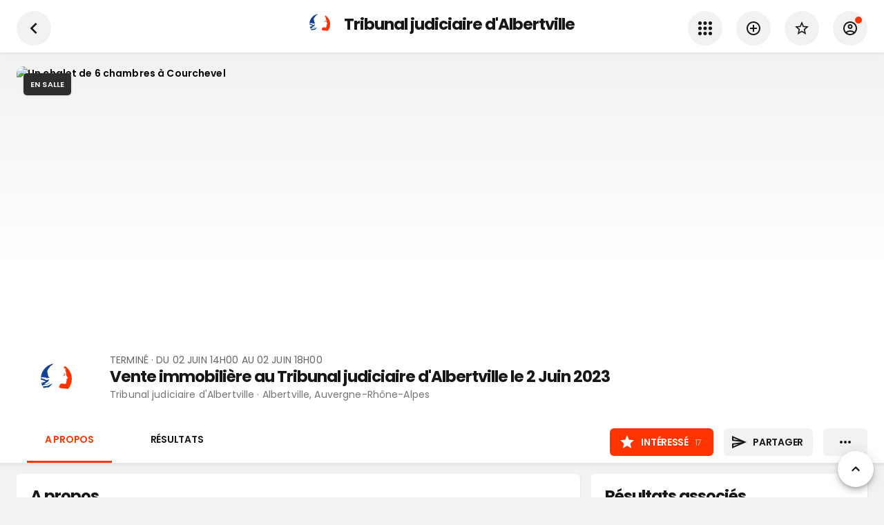

--- FILE ---
content_type: text/html; charset=utf-8
request_url: https://www.encheres-publiques.com/evenements/albertville-73/vente-immobiliere-tribunal-judiciaire-dalbertville-juin_14578
body_size: 34080
content:
<!DOCTYPE html><html lang="fr"><head><meta charSet="utf-8"/><meta name="viewport" content="width=device-width, initial-scale=1, maximum-scale=1, user-scalable=0"/><link rel="preload" as="image" imagesrcset="/_next/image?url=https%3A%2F%2Fwww.encheres-publiques.com%2Fback%2Fservices%2Fstreetview%3Fadresse_id%3D189365%26heading%3D164&amp;w=640&amp;q=75 640w, /_next/image?url=https%3A%2F%2Fwww.encheres-publiques.com%2Fback%2Fservices%2Fstreetview%3Fadresse_id%3D189365%26heading%3D164&amp;w=750&amp;q=75 750w, /_next/image?url=https%3A%2F%2Fwww.encheres-publiques.com%2Fback%2Fservices%2Fstreetview%3Fadresse_id%3D189365%26heading%3D164&amp;w=828&amp;q=75 828w, /_next/image?url=https%3A%2F%2Fwww.encheres-publiques.com%2Fback%2Fservices%2Fstreetview%3Fadresse_id%3D189365%26heading%3D164&amp;w=1080&amp;q=75 1080w, /_next/image?url=https%3A%2F%2Fwww.encheres-publiques.com%2Fback%2Fservices%2Fstreetview%3Fadresse_id%3D189365%26heading%3D164&amp;w=1200&amp;q=75 1200w, /_next/image?url=https%3A%2F%2Fwww.encheres-publiques.com%2Fback%2Fservices%2Fstreetview%3Fadresse_id%3D189365%26heading%3D164&amp;w=1920&amp;q=75 1920w, /_next/image?url=https%3A%2F%2Fwww.encheres-publiques.com%2Fback%2Fservices%2Fstreetview%3Fadresse_id%3D189365%26heading%3D164&amp;w=2048&amp;q=75 2048w, /_next/image?url=https%3A%2F%2Fwww.encheres-publiques.com%2Fback%2Fservices%2Fstreetview%3Fadresse_id%3D189365%26heading%3D164&amp;w=3840&amp;q=75 3840w" imagesizes="100vw"/><title>Vente immobilière au Tribunal judiciaire d&#x27;Albertville le 2 Juin 2023</title><link rel="canonical" href="https://www.encheres-publiques.com/evenements/albertville-73/vente-immobiliere-tribunal-judiciaire-albertville-juin_14578"/><meta name="description" content="★ 15 suivis · Vente terminée. Vente immobilière au Tribunal judiciaire d&#x27;Albertville le 2 Juin 2023 en vente aux enchères publiques, à Tribunal judiciaire d&#x27;Albertville le 02 juin 2023 à Albertville (Auvergne-Rhône-Alpes)"/><meta property="og:type" content="website"/><meta property="og:url" content="https://www.encheres-publiques.com/evenements/albertville-73/vente-immobiliere-tribunal-judiciaire-albertville-juin_14578"/><meta property="og:title" content="Vente immobilière au Tribunal judiciaire d&#x27;Albertville le 2 Juin 2023"/><meta property="og:description" content="★ 15 suivis · Vente terminée. Vente immobilière au Tribunal judiciaire d&#x27;Albertville le 2 Juin 2023 en vente aux enchères publiques, à Tribunal judiciaire d&#x27;Albertville le 02 juin 2023 à Albertville (Auvergne-Rhône-Alpes)"/><meta property="og:image" content="https://www.encheres-publiques.com/back/services/streetview?adresse_id=189365&amp;heading=164"/><meta property="og:site_name" content="Encheres Publiques.com"/><meta name="twitter:card" content="summary"/><meta name="twitter:domain" content="encheres-publiques.com"/><meta name="twitter:title" property="og:title" itemProp="name" content="Vente immobilière au Tribunal judiciaire d&#x27;Albertville le 2 Juin 2023"/><meta name="twitter:description" property="og:description" itemProp="description" content="★ 15 suivis · Vente terminée. Vente immobilière au Tribunal judiciaire d&#x27;Albertville le 2 Juin 2023 en vente aux enchères publiques, à Tribunal judiciaire d&#x27;Albertville le 02 juin 2023 à Albertville (Auvergne-Rhône-Alpes)"/><meta name="twitter:image" property="og:image" itemProp="image primaryImageOfPage" content="https://www.encheres-publiques.com/back/services/streetview?adresse_id=189365&amp;heading=164"/><meta name="next-head-count" content="17"/><meta charSet="utf-8"/><link rel="apple-touch-icon" sizes="180x180" href="/favicon/apple-touch-icon.png"/><link rel="icon" type="image/png" sizes="32x32" href="/favicon/favicon-32x32.png"/><link rel="icon" type="image/png" sizes="16x16" href="/favicon/favicon-16x16.png"/><link rel="manifest" href="/favicon/site.webmanifest"/><link rel="mask-icon" href="/favicon/safari-pinned-tab.svg" color="#5bbad5"/><meta name="msapplication-TileColor" content="#da532c"/><link rel="preconnect" href="https://fonts.gstatic.com" crossorigin="anonymous"/><link rel="alternate" type="application/rss+xml" href="https://www.encheres-publiques.com/back/rss/"/><link rel="preload" href="https://cdnjs.cloudflare.com/ajax/libs/font-awesome/5.11.2/css/all.min.css" as="style" integrity="sha256-+N4/V/SbAFiW1MPBCXnfnP9QSN3+Keu+NlB+0ev/YKQ=" crossorigin="anonymous"/><script async="" src="https://pagead2.googlesyndication.com/pagead/js/adsbygoogle.js?client=ca-pub-5100677107227620" crossorigin="anonymous"></script><link rel="preconnect" href="https://fonts.gstatic.com" crossorigin /><link rel="preload" href="/_next/static/css/d3e7ed4870dd84cd.css" as="style"/><link rel="stylesheet" href="/_next/static/css/d3e7ed4870dd84cd.css" data-n-p=""/><noscript data-n-css=""></noscript><script defer="" nomodule="" src="/_next/static/chunks/polyfills-c67a75d1b6f99dc8.js"></script><script src="/_next/static/chunks/webpack-7b4da033ec589c27.js" defer=""></script><script src="/_next/static/chunks/framework-2e8d380ab91e9dce.js" defer=""></script><script src="/_next/static/chunks/main-f7336f9dc76502ff.js" defer=""></script><script src="/_next/static/chunks/pages/_app-51b6e2caa9fdcb38.js" defer=""></script><script src="/_next/static/chunks/b3a13d7d-4965d67d4c338fff.js" defer=""></script><script src="/_next/static/chunks/6886-327cf0c957690e2d.js" defer=""></script><script src="/_next/static/chunks/7918-fe1624c2a55d7ed4.js" defer=""></script><script src="/_next/static/chunks/2512-4785df9fd2cd0f62.js" defer=""></script><script src="/_next/static/chunks/68-bfdf158529f24b84.js" defer=""></script><script src="/_next/static/chunks/9886-3c3fbb83c20e0f2a.js" defer=""></script><script src="/_next/static/chunks/8764-593a836a579a1569.js" defer=""></script><script src="/_next/static/chunks/667-eb5e059b7ef48f07.js" defer=""></script><script src="/_next/static/chunks/3552-9dd01872b3b7a526.js" defer=""></script><script src="/_next/static/chunks/3390-8402a1b563ded4cf.js" defer=""></script><script src="/_next/static/chunks/1477-3473b63f67331868.js" defer=""></script><script src="/_next/static/chunks/9045-88b2d9e39e829e34.js" defer=""></script><script src="/_next/static/chunks/2529-4640e27dc1b5ff6f.js" defer=""></script><script src="/_next/static/chunks/401-ed90746872f0188a.js" defer=""></script><script src="/_next/static/chunks/pages/evenements/evenement/detail-99983eb82bdc5865.js" defer=""></script><script src="/_next/static/Afky2dnNWVOQVzmOsrGT8/_buildManifest.js" defer=""></script><script src="/_next/static/Afky2dnNWVOQVzmOsrGT8/_ssgManifest.js" defer=""></script><style data-emotion="css-global 0"></style><style data-emotion="css-global 19i7u08">html{-webkit-font-smoothing:antialiased;-moz-osx-font-smoothing:grayscale;box-sizing:border-box;-webkit-text-size-adjust:100%;}*,*::before,*::after{box-sizing:inherit;}strong,b{font-weight:700;}body{margin:0;color:#171717;font-weight:400;font-size:1.4rem;font-family:'Poppins',sans-serif;line-height:1.5;letter-spacing:0.00938em;background-color:#fff;}@media print{body{background-color:#fff;}}body::backdrop{background-color:#fff;}.custom-icon{width:1em;height:1em;font-size:24px;}body{background-color:#f2f2f2;}</style><style data-emotion="css 1le8664 jk3lq1 g2d9sw 1f6behg 15tiyzs iiycis gmawq2 sllfoz 17nc79d 1cr23jr 9iedg7 1rzb3uu bl9wk0 14y97xd 1bz1qy0 kb6zi3 isbt42 1wlzjv3 13ojwhp trjh22 depspc 1a51thd 352y7w uh2t5l ls24gh 34rv2b 173ke2f kiyygt zqfbqe 14hacqp tiiawf q5byy4 838mdf 16pe0oy 1yp4ln ivd1kg g7avyx 10z3pwr 1sdpxmp nhb8h9 3mf706 8omubt 1jm6vcx 60363n 1mgz3c5 nhxep4 de1c49 hj63qj 12vdqwn waleev 18pr22o">.css-1le8664{background-color:#fff;color:rgba(0, 0, 0, 0.87);-webkit-transition:box-shadow 300ms cubic-bezier(0.4, 0, 0.2, 1) 0ms;transition:box-shadow 300ms cubic-bezier(0.4, 0, 0.2, 1) 0ms;box-shadow:none;color:#171717;display:-webkit-box;display:-webkit-flex;display:-ms-flexbox;display:flex;-webkit-flex-direction:column;-ms-flex-direction:column;flex-direction:column;width:100%;box-sizing:border-box;-webkit-flex-shrink:0;-ms-flex-negative:0;flex-shrink:0;position:-webkit-sticky;position:sticky;z-index:1100;top:0;left:auto;right:0;background-color:#f5f5f5;color:rgba(0, 0, 0, 0.87);}.css-jk3lq1{position:relative;display:-webkit-box;display:-webkit-flex;display:-ms-flexbox;display:flex;-webkit-align-items:center;-webkit-box-align:center;-ms-flex-align:center;align-items:center;padding-left:16px;padding-right:16px;min-height:56px;padding-left:15px;padding-right:15px;}@media (min-width:600px){.css-jk3lq1{padding-left:24px;padding-right:24px;}}@media (min-width:0px){@media (orientation: landscape){.css-jk3lq1{min-height:48px;}}}@media (min-width:600px){.css-jk3lq1{min-height:64px;}}.css-g2d9sw{-webkit-user-select:none;-moz-user-select:none;-ms-user-select:none;user-select:none;width:1em;height:1em;display:inline-block;fill:currentColor;-webkit-flex-shrink:0;-ms-flex-negative:0;flex-shrink:0;-webkit-transition:fill 200ms cubic-bezier(0.4, 0, 0.2, 1) 0ms;transition:fill 200ms cubic-bezier(0.4, 0, 0.2, 1) 0ms;font-size:1.5rem;font-size:24px;}.css-g2d9sw.small{font-size:17px;}.css-g2d9sw.grey{color:#757575;}.css-1f6behg{max-width:100%;display:-webkit-box;display:-webkit-flex;display:-ms-flexbox;display:flex;}.css-15tiyzs{display:-webkit-box;display:-webkit-flex;display:-ms-flexbox;display:flex;-webkit-flex-direction:column;-ms-flex-direction:column;flex-direction:column;max-width:100%;-webkit-box-pack:center;-ms-flex-pack:center;-webkit-justify-content:center;justify-content:center;}.css-iiycis{width:100%;margin-left:auto;box-sizing:border-box;margin-right:auto;display:block;padding-left:16px;padding-right:16px;}@media (min-width:600px){.css-iiycis{padding-left:24px;padding-right:24px;}}@media (min-width:960px){.css-iiycis{max-width:960px;}}.css-gmawq2{position:relative;display:-webkit-box;display:-webkit-flex;display:-ms-flexbox;display:flex;-webkit-align-items:center;-webkit-box-align:center;-ms-flex-align:center;align-items:center;padding-left:16px;padding-right:16px;min-height:48px;padding-left:15px;padding-right:15px;}@media (min-width:600px){.css-gmawq2{padding-left:24px;padding-right:24px;}}.css-sllfoz{display:-webkit-inline-box;display:-webkit-inline-flex;display:-ms-inline-flexbox;display:inline-flex;-webkit-align-items:center;-webkit-box-align:center;-ms-flex-align:center;align-items:center;-webkit-box-pack:center;-ms-flex-pack:center;-webkit-justify-content:center;justify-content:center;position:relative;box-sizing:border-box;-webkit-tap-highlight-color:transparent;background-color:transparent;outline:0;border:0;margin:0;border-radius:0;padding:0;cursor:pointer;-webkit-user-select:none;-moz-user-select:none;-ms-user-select:none;user-select:none;vertical-align:middle;-moz-appearance:none;-webkit-appearance:none;-webkit-text-decoration:none;text-decoration:none;color:inherit;color:#fff;font-family:'Poppins',sans-serif;font-weight:500;font-size:0.875rem;line-height:1.75;letter-spacing:0.02857em;text-transform:uppercase;min-width:64px;padding:6px 8px;border-radius:4px;-webkit-transition:background-color 250ms cubic-bezier(0.4, 0, 0.2, 1) 0ms,box-shadow 250ms cubic-bezier(0.4, 0, 0.2, 1) 0ms,border-color 250ms cubic-bezier(0.4, 0, 0.2, 1) 0ms,color 250ms cubic-bezier(0.4, 0, 0.2, 1) 0ms;transition:background-color 250ms cubic-bezier(0.4, 0, 0.2, 1) 0ms,box-shadow 250ms cubic-bezier(0.4, 0, 0.2, 1) 0ms,border-color 250ms cubic-bezier(0.4, 0, 0.2, 1) 0ms,color 250ms cubic-bezier(0.4, 0, 0.2, 1) 0ms;border-radius:6px;color:#000;font-weight:550;padding:8px 14px;font-size:1.4rem;letter-spacing:-0.02em;}.css-sllfoz::-moz-focus-inner{border-style:none;}.css-sllfoz.Mui-disabled{pointer-events:none;cursor:default;}@media print{.css-sllfoz{-webkit-print-color-adjust:exact;color-adjust:exact;}}.css-sllfoz:hover{color:#000;}.css-sllfoz .text{text-overflow:ellipsis;overflow:hidden;}.css-sllfoz:hover{-webkit-text-decoration:none;text-decoration:none;background-color:rgba(255, 255, 255, 0.04);}@media (hover: none){.css-sllfoz:hover{background-color:transparent;}}.css-sllfoz.Mui-disabled{color:rgba(0, 0, 0, 0.26);}.css-17nc79d{width:100%;margin-left:auto;box-sizing:border-box;margin-right:auto;display:block;padding-left:16px;padding-right:16px;}@media (min-width:600px){.css-17nc79d{padding-left:24px;padding-right:24px;}}@media (min-width:1280px){.css-17nc79d{max-width:1280px;}}.css-1cr23jr{max-width:100%;font-family:"Roboto","Helvetica","Arial",sans-serif;font-size:0.8125rem;display:-webkit-inline-box;display:-webkit-inline-flex;display:-ms-inline-flexbox;display:inline-flex;-webkit-align-items:center;-webkit-box-align:center;-ms-flex-align:center;align-items:center;-webkit-box-pack:center;-ms-flex-pack:center;-webkit-justify-content:center;justify-content:center;height:32px;color:rgba(0, 0, 0, 0.87);background-color:rgba(0, 0, 0, 0.08);border-radius:16px;white-space:nowrap;-webkit-transition:background-color 300ms cubic-bezier(0.4, 0, 0.2, 1) 0ms,box-shadow 300ms cubic-bezier(0.4, 0, 0.2, 1) 0ms;transition:background-color 300ms cubic-bezier(0.4, 0, 0.2, 1) 0ms,box-shadow 300ms cubic-bezier(0.4, 0, 0.2, 1) 0ms;cursor:unset;outline:0;-webkit-text-decoration:none;text-decoration:none;border:0;padding:0;vertical-align:middle;box-sizing:border-box;}.css-1cr23jr.Mui-disabled{opacity:0.38;pointer-events:none;}.css-1cr23jr .MuiChip-avatar{margin-left:5px;margin-right:-6px;width:24px;height:24px;color:#616161;font-size:0.75rem;}.css-1cr23jr .MuiChip-avatarColorPrimary{color:rgba(0, 0, 0, 0.87);background-color:rgb(178, 178, 178);}.css-1cr23jr .MuiChip-avatarColorSecondary{color:#fff;background-color:rgb(178, 36, 0);}.css-1cr23jr .MuiChip-avatarSmall{margin-left:4px;margin-right:-4px;width:18px;height:18px;font-size:0.625rem;}.css-1cr23jr .MuiChip-icon{margin-left:5px;margin-right:-6px;color:#616161;}.css-1cr23jr .MuiChip-deleteIcon{-webkit-tap-highlight-color:transparent;color:rgba(0, 0, 0, 0.26);font-size:22px;cursor:pointer;margin:0 5px 0 -6px;}.css-1cr23jr .MuiChip-deleteIcon:hover{color:rgba(0, 0, 0, 0.4);}.css-9iedg7{overflow:hidden;text-overflow:ellipsis;padding-left:12px;padding-right:12px;white-space:nowrap;}.css-1rzb3uu{position:relative;display:-webkit-inline-box;display:-webkit-inline-flex;display:-ms-inline-flexbox;display:inline-flex;vertical-align:middle;-webkit-flex-shrink:0;-ms-flex-negative:0;flex-shrink:0;}.css-bl9wk0{position:relative;display:-webkit-box;display:-webkit-flex;display:-ms-flexbox;display:flex;-webkit-align-items:center;-webkit-box-align:center;-ms-flex-align:center;align-items:center;-webkit-box-pack:center;-ms-flex-pack:center;-webkit-justify-content:center;justify-content:center;-webkit-flex-shrink:0;-ms-flex-negative:0;flex-shrink:0;width:40px;height:40px;font-family:"Roboto","Helvetica","Arial",sans-serif;font-size:1.25rem;line-height:1;border-radius:50%;overflow:hidden;-webkit-user-select:none;-moz-user-select:none;-ms-user-select:none;user-select:none;color:#fff;background-color:#bdbdbd;width:50px;height:50px;background-color:#fff;}@media (max-width:-0.05px){.css-bl9wk0{width:40px;height:40px;}}.css-bl9wk0 img{width:100%;height:100%;object-fit:cover;}.css-14y97xd{display:-webkit-box;display:-webkit-flex;display:-ms-flexbox;display:flex;-webkit-flex-direction:row;-ms-flex-direction:row;flex-direction:row;-webkit-box-flex-wrap:wrap;-webkit-flex-wrap:wrap;-ms-flex-wrap:wrap;flex-wrap:wrap;-webkit-box-pack:center;-ms-flex-pack:center;-webkit-justify-content:center;justify-content:center;-webkit-align-content:center;-ms-flex-line-pack:center;align-content:center;-webkit-align-items:center;-webkit-box-align:center;-ms-flex-align:center;align-items:center;position:absolute;box-sizing:border-box;font-family:"Roboto","Helvetica","Arial",sans-serif;font-weight:500;font-size:0.75rem;min-width:20px;line-height:1;padding:0 6px;height:20px;border-radius:10px;z-index:1;-webkit-transition:-webkit-transform 225ms cubic-bezier(0.4, 0, 0.2, 1) 0ms;transition:transform 225ms cubic-bezier(0.4, 0, 0.2, 1) 0ms;bottom:14%;right:14%;-webkit-transform:scale(1) translate(50%, 50%);-moz-transform:scale(1) translate(50%, 50%);-ms-transform:scale(1) translate(50%, 50%);transform:scale(1) translate(50%, 50%);transform-origin:100% 100%;-webkit-transition:-webkit-transform 195ms cubic-bezier(0.4, 0, 0.2, 1) 0ms;transition:transform 195ms cubic-bezier(0.4, 0, 0.2, 1) 0ms;font-size:1.2rem;font-weight:400;}.css-14y97xd.MuiBadge-invisible{-webkit-transform:scale(0) translate(50%, 50%);-moz-transform:scale(0) translate(50%, 50%);-ms-transform:scale(0) translate(50%, 50%);transform:scale(0) translate(50%, 50%);}.css-1bz1qy0{margin:0;font-family:'Poppins',sans-serif;font-weight:300;font-size:6rem;line-height:1.167;letter-spacing:-0.01562em;}.css-kb6zi3{width:100%;margin-left:auto;box-sizing:border-box;margin-right:auto;display:block;}@media (min-width:1280px){.css-kb6zi3{max-width:1280px;}}.css-isbt42{box-sizing:border-box;display:-webkit-box;display:-webkit-flex;display:-ms-flexbox;display:flex;-webkit-box-flex-wrap:wrap;-webkit-flex-wrap:wrap;-ms-flex-wrap:wrap;flex-wrap:wrap;width:100%;-webkit-flex-direction:row;-ms-flex-direction:row;flex-direction:row;margin-top:-16px;width:calc(100% + 16px);margin-left:-16px;}.css-isbt42>.MuiGrid-item{padding-top:16px;}.css-isbt42>.MuiGrid-item{padding-left:16px;}.css-1wlzjv3{box-sizing:border-box;margin:0;-webkit-flex-direction:row;-ms-flex-direction:row;flex-direction:row;-webkit-flex-basis:100%;-ms-flex-preferred-size:100%;flex-basis:100%;-webkit-box-flex:0;-webkit-flex-grow:0;-ms-flex-positive:0;flex-grow:0;max-width:100%;}@media (min-width:600px){.css-1wlzjv3{-webkit-flex-basis:100%;-ms-flex-preferred-size:100%;flex-basis:100%;-webkit-box-flex:0;-webkit-flex-grow:0;-ms-flex-positive:0;flex-grow:0;max-width:100%;}}@media (min-width:960px){.css-1wlzjv3{-webkit-flex-basis:66.666667%;-ms-flex-preferred-size:66.666667%;flex-basis:66.666667%;-webkit-box-flex:0;-webkit-flex-grow:0;-ms-flex-positive:0;flex-grow:0;max-width:66.666667%;}}@media (min-width:1280px){.css-1wlzjv3{-webkit-flex-basis:66.666667%;-ms-flex-preferred-size:66.666667%;flex-basis:66.666667%;-webkit-box-flex:0;-webkit-flex-grow:0;-ms-flex-positive:0;flex-grow:0;max-width:66.666667%;}}@media (min-width:1920px){.css-1wlzjv3{-webkit-flex-basis:66.666667%;-ms-flex-preferred-size:66.666667%;flex-basis:66.666667%;-webkit-box-flex:0;-webkit-flex-grow:0;-ms-flex-positive:0;flex-grow:0;max-width:66.666667%;}}.css-13ojwhp{margin:0;-webkit-flex-shrink:0;-ms-flex-negative:0;flex-shrink:0;border-width:0;border-style:solid;border-color:rgba(0, 0, 0, 0.12);border-bottom-width:thin;border-color:rgba(0, 0, 0, 0.05);}.css-trjh22{background-color:#fff;color:rgba(0, 0, 0, 0.87);-webkit-transition:box-shadow 300ms cubic-bezier(0.4, 0, 0.2, 1) 0ms;transition:box-shadow 300ms cubic-bezier(0.4, 0, 0.2, 1) 0ms;box-shadow:0px 2px 1px -1px rgba(0,0,0,0.2),0px 1px 1px 0px rgba(0,0,0,0.14),0px 1px 3px 0px rgba(0,0,0,0.12);color:#171717;box-shadow:1px 1px 2px 0px rgba(0,0,0,0.05);}.css-depspc{list-style:none;margin:0;padding:0;position:relative;padding-top:8px;padding-bottom:8px;}@media (min-width:600px){.css-depspc{padding-top:15px;padding-bottom:15px;}}.css-1a51thd{display:-webkit-box;display:-webkit-flex;display:-ms-flexbox;display:flex;-webkit-box-pack:start;-ms-flex-pack:start;-webkit-justify-content:flex-start;justify-content:flex-start;-webkit-align-items:center;-webkit-box-align:center;-ms-flex-align:center;align-items:center;position:relative;-webkit-text-decoration:none;text-decoration:none;width:100%;box-sizing:border-box;text-align:left;padding-top:8px;padding-bottom:8px;padding-top:0;padding-bottom:0;-webkit-align-items:center;-webkit-box-align:center;-ms-flex-align:center;align-items:center;}.css-1a51thd.Mui-focusVisible{background-color:rgba(0, 0, 0, 0.12);}.css-1a51thd.Mui-selected{background-color:rgba(255, 255, 255, 0.08);}.css-1a51thd.Mui-selected.Mui-focusVisible{background-color:rgba(255, 255, 255, 0.2);}.css-1a51thd.Mui-disabled{opacity:0.38;}.css-1a51thd.MuiButtonBase-root:hover{background-color:#F2F2F2;}.css-1a51thd.MuiButtonBase-root .MuiListItemIcon-root{min-width:50px;}.css-1a51thd .MuiListItemIcon-root .MuiIcon-root .MuiSvgIcon-root,.css-1a51thd .MuiListItemIcon-root .MuiSvgIcon-root,.css-1a51thd .MuiListItemIcon-root .MuiIcon-root .fa,.css-1a51thd .MuiListItemIcon-root .fa,.css-1a51thd .MuiListItemIcon-root .MuiIcon-root .fab,.css-1a51thd .MuiListItemIcon-root .fab,.css-1a51thd .MuiListItemIcon-root .MuiIcon-root .fad,.css-1a51thd .MuiListItemIcon-root .fad,.css-1a51thd .MuiListItemIcon-root .MuiIcon-root .fal,.css-1a51thd .MuiListItemIcon-root .fal,.css-1a51thd .MuiListItemIcon-root .MuiIcon-root .far,.css-1a51thd .MuiListItemIcon-root .far,.css-1a51thd .MuiListItemIcon-root .MuiIcon-root .fas,.css-1a51thd .MuiListItemIcon-root .fas{color:#484848;}.css-1a51thd.link .MuiSvgIcon-root,.css-1a51thd.link .fa,.css-1a51thd.link .fab,.css-1a51thd.link .fad,.css-1a51thd.link .fal,.css-1a51thd.link .far,.css-1a51thd.link .fas{color:#484848;}.css-1a51thd.link:hover .MuiSvgIcon-root,.css-1a51thd.link:hover .fa,.css-1a51thd.link:hover .fab,.css-1a51thd.link:hover .fad,.css-1a51thd.link:hover .fal,.css-1a51thd.link:hover .far,.css-1a51thd.link:hover .fas{color:#000;}.css-352y7w{min-width:56px;color:rgba(0, 0, 0, 0.54);-webkit-flex-shrink:0;-ms-flex-negative:0;flex-shrink:0;display:-webkit-inline-box;display:-webkit-inline-flex;display:-ms-inline-flexbox;display:inline-flex;min-width:35px;}.css-uh2t5l{-webkit-flex:1 1 auto;-ms-flex:1 1 auto;flex:1 1 auto;min-width:0;margin-top:4px;margin-bottom:4px;margin-top:0;margin-bottom:0;}.css-uh2t5l .MuiListItemText-secondary{text-overflow:ellipsis;overflow:hidden;}.css-ls24gh{margin:0;color:#171717;font-weight:400;font-size:1.4rem;font-family:'Poppins',sans-serif;line-height:1.5;letter-spacing:0.00938em;display:block;}.css-34rv2b{margin-top:8px;margin-bottom:4px;padding-bottom:44%;position:relative;}.css-173ke2f{margin:0;color:#171717;font-weight:400;font-size:1.4rem;font-family:'Poppins',sans-serif;line-height:1.5;letter-spacing:0.00938em;}.css-kiyygt{box-sizing:border-box;margin:0;-webkit-flex-direction:row;-ms-flex-direction:row;flex-direction:row;-webkit-flex-basis:100%;-ms-flex-preferred-size:100%;flex-basis:100%;-webkit-box-flex:0;-webkit-flex-grow:0;-ms-flex-positive:0;flex-grow:0;max-width:100%;}@media (min-width:600px){.css-kiyygt{-webkit-flex-basis:100%;-ms-flex-preferred-size:100%;flex-basis:100%;-webkit-box-flex:0;-webkit-flex-grow:0;-ms-flex-positive:0;flex-grow:0;max-width:100%;}}@media (min-width:960px){.css-kiyygt{-webkit-flex-basis:33.333333%;-ms-flex-preferred-size:33.333333%;flex-basis:33.333333%;-webkit-box-flex:0;-webkit-flex-grow:0;-ms-flex-positive:0;flex-grow:0;max-width:33.333333%;}}@media (min-width:1280px){.css-kiyygt{-webkit-flex-basis:33.333333%;-ms-flex-preferred-size:33.333333%;flex-basis:33.333333%;-webkit-box-flex:0;-webkit-flex-grow:0;-ms-flex-positive:0;flex-grow:0;max-width:33.333333%;}}@media (min-width:1920px){.css-kiyygt{-webkit-flex-basis:33.333333%;-ms-flex-preferred-size:33.333333%;flex-basis:33.333333%;-webkit-box-flex:0;-webkit-flex-grow:0;-ms-flex-positive:0;flex-grow:0;max-width:33.333333%;}}.css-zqfbqe{-webkit-filter:grayscale(1);filter:grayscale(1);}.css-14hacqp{color:grey;font-weight:600;display:-webkit-box;display:-webkit-flex;display:-ms-flexbox;display:flex;-webkit-align-items:center;-webkit-box-align:center;-ms-flex-align:center;align-items:center;}.css-tiiawf{display:-webkit-inline-box;display:-webkit-inline-flex;display:-ms-inline-flexbox;display:inline-flex;-webkit-align-items:center;-webkit-box-align:center;-ms-flex-align:center;align-items:center;-webkit-box-pack:center;-ms-flex-pack:center;-webkit-justify-content:center;justify-content:center;position:relative;box-sizing:border-box;-webkit-tap-highlight-color:transparent;background-color:transparent;outline:0;border:0;margin:0;border-radius:0;padding:0;cursor:pointer;-webkit-user-select:none;-moz-user-select:none;-ms-user-select:none;user-select:none;vertical-align:middle;-moz-appearance:none;-webkit-appearance:none;-webkit-text-decoration:none;text-decoration:none;color:inherit;color:rgba(0, 0, 0, 0.87);font-family:'Poppins',sans-serif;font-weight:500;font-size:0.875rem;line-height:1.75;letter-spacing:0.02857em;text-transform:uppercase;min-width:64px;padding:6px 16px;border-radius:4px;-webkit-transition:background-color 250ms cubic-bezier(0.4, 0, 0.2, 1) 0ms,box-shadow 250ms cubic-bezier(0.4, 0, 0.2, 1) 0ms,border-color 250ms cubic-bezier(0.4, 0, 0.2, 1) 0ms,color 250ms cubic-bezier(0.4, 0, 0.2, 1) 0ms;transition:background-color 250ms cubic-bezier(0.4, 0, 0.2, 1) 0ms,box-shadow 250ms cubic-bezier(0.4, 0, 0.2, 1) 0ms,border-color 250ms cubic-bezier(0.4, 0, 0.2, 1) 0ms,color 250ms cubic-bezier(0.4, 0, 0.2, 1) 0ms;background-color:#fff;box-shadow:0px 3px 1px -2px rgba(0,0,0,0.2),0px 2px 2px 0px rgba(0,0,0,0.14),0px 1px 5px 0px rgba(0,0,0,0.12);border-radius:6px;color:#000;font-weight:550;box-shadow:none;padding:8px 14px;font-size:1.4rem;letter-spacing:-0.02em;}.css-tiiawf::-moz-focus-inner{border-style:none;}.css-tiiawf.Mui-disabled{pointer-events:none;cursor:default;}@media print{.css-tiiawf{-webkit-print-color-adjust:exact;color-adjust:exact;}}.css-tiiawf:hover{color:#000;}.css-tiiawf .text{text-overflow:ellipsis;overflow:hidden;}.css-tiiawf:hover{-webkit-text-decoration:none;text-decoration:none;background-color:rgb(178, 178, 178);box-shadow:0px 2px 4px -1px rgba(0,0,0,0.2),0px 4px 5px 0px rgba(0,0,0,0.14),0px 1px 10px 0px rgba(0,0,0,0.12);}@media (hover: none){.css-tiiawf:hover{background-color:#fff;}}.css-tiiawf:active{box-shadow:0px 5px 5px -3px rgba(0,0,0,0.2),0px 8px 10px 1px rgba(0,0,0,0.14),0px 3px 14px 2px rgba(0,0,0,0.12);}.css-tiiawf.Mui-focusVisible{box-shadow:0px 3px 5px -1px rgba(0,0,0,0.2),0px 6px 10px 0px rgba(0,0,0,0.14),0px 1px 18px 0px rgba(0,0,0,0.12);}.css-tiiawf.Mui-disabled{color:rgba(0, 0, 0, 0.26);box-shadow:none;background-color:rgba(0, 0, 0, 0.12);}.css-tiiawf:hover{box-shadow:none;}.css-q5byy4{display:-webkit-inline-box;display:-webkit-inline-flex;display:-ms-inline-flexbox;display:inline-flex;-webkit-align-items:center;-webkit-box-align:center;-ms-flex-align:center;align-items:center;-webkit-box-pack:center;-ms-flex-pack:center;-webkit-justify-content:center;justify-content:center;position:relative;box-sizing:border-box;-webkit-tap-highlight-color:transparent;background-color:transparent;outline:0;border:0;margin:0;border-radius:0;padding:0;cursor:pointer;-webkit-user-select:none;-moz-user-select:none;-ms-user-select:none;user-select:none;vertical-align:middle;-moz-appearance:none;-webkit-appearance:none;-webkit-text-decoration:none;text-decoration:none;color:inherit;color:#fff;font-family:'Poppins',sans-serif;font-weight:500;font-size:0.875rem;line-height:1.75;letter-spacing:0.02857em;text-transform:uppercase;min-width:64px;padding:6px 8px;border-radius:4px;-webkit-transition:background-color 250ms cubic-bezier(0.4, 0, 0.2, 1) 0ms,box-shadow 250ms cubic-bezier(0.4, 0, 0.2, 1) 0ms,border-color 250ms cubic-bezier(0.4, 0, 0.2, 1) 0ms,color 250ms cubic-bezier(0.4, 0, 0.2, 1) 0ms;transition:background-color 250ms cubic-bezier(0.4, 0, 0.2, 1) 0ms,box-shadow 250ms cubic-bezier(0.4, 0, 0.2, 1) 0ms,border-color 250ms cubic-bezier(0.4, 0, 0.2, 1) 0ms,color 250ms cubic-bezier(0.4, 0, 0.2, 1) 0ms;width:100%;border-radius:6px;color:#000;font-weight:550;padding:8px 14px;font-size:1.4rem;letter-spacing:-0.02em;}.css-q5byy4::-moz-focus-inner{border-style:none;}.css-q5byy4.Mui-disabled{pointer-events:none;cursor:default;}@media print{.css-q5byy4{-webkit-print-color-adjust:exact;color-adjust:exact;}}.css-q5byy4:hover{color:#000;}.css-q5byy4 .text{text-overflow:ellipsis;overflow:hidden;}.css-q5byy4:hover{-webkit-text-decoration:none;text-decoration:none;background-color:rgba(255, 255, 255, 0.04);}@media (hover: none){.css-q5byy4:hover{background-color:transparent;}}.css-q5byy4.Mui-disabled{color:rgba(0, 0, 0, 0.26);}.css-838mdf{margin-top:16px;display:-webkit-box;display:-webkit-flex;display:-ms-flexbox;display:flex;-webkit-align-items:start;-webkit-box-align:start;-ms-flex-align:start;align-items:start;}.css-16pe0oy{margin-left:16px;min-width:0;width:100%;}.css-1yp4ln{display:-webkit-box;display:-webkit-flex;display:-ms-flexbox;display:flex;-webkit-align-items:flex-start;-webkit-box-align:flex-start;-ms-flex-align:flex-start;align-items:flex-start;}.css-ivd1kg{margin-right:16px;min-width:0;display:-webkit-box;display:-webkit-flex;display:-ms-flexbox;display:flex;-webkit-box-flex:1;-webkit-flex-grow:1;-ms-flex-positive:1;flex-grow:1;-webkit-flex-direction:column;-ms-flex-direction:column;flex-direction:column;-webkit-align-items:start;-webkit-box-align:start;-ms-flex-align:start;align-items:start;}.css-g7avyx{display:-webkit-inline-box;display:-webkit-inline-flex;display:-ms-inline-flexbox;display:inline-flex;-webkit-align-items:center;-webkit-box-align:center;-ms-flex-align:center;align-items:center;-webkit-box-pack:center;-ms-flex-pack:center;-webkit-justify-content:center;justify-content:center;position:relative;box-sizing:border-box;-webkit-tap-highlight-color:transparent;background-color:transparent;outline:0;border:0;margin:0;border-radius:0;padding:0;cursor:pointer;-webkit-user-select:none;-moz-user-select:none;-ms-user-select:none;user-select:none;vertical-align:middle;-moz-appearance:none;-webkit-appearance:none;-webkit-text-decoration:none;text-decoration:none;color:inherit;color:#fff;font-family:'Poppins',sans-serif;font-weight:500;font-size:0.875rem;line-height:1.75;letter-spacing:0.02857em;text-transform:uppercase;min-width:64px;padding:6px 8px;border-radius:4px;-webkit-transition:background-color 250ms cubic-bezier(0.4, 0, 0.2, 1) 0ms,box-shadow 250ms cubic-bezier(0.4, 0, 0.2, 1) 0ms,border-color 250ms cubic-bezier(0.4, 0, 0.2, 1) 0ms,color 250ms cubic-bezier(0.4, 0, 0.2, 1) 0ms;transition:background-color 250ms cubic-bezier(0.4, 0, 0.2, 1) 0ms,box-shadow 250ms cubic-bezier(0.4, 0, 0.2, 1) 0ms,border-color 250ms cubic-bezier(0.4, 0, 0.2, 1) 0ms,color 250ms cubic-bezier(0.4, 0, 0.2, 1) 0ms;width:100%;border-radius:6px;color:#000;font-weight:550;padding:8px 14px;font-size:1.4rem;letter-spacing:-0.02em;margin-bottom:16px;}.css-g7avyx::-moz-focus-inner{border-style:none;}.css-g7avyx.Mui-disabled{pointer-events:none;cursor:default;}@media print{.css-g7avyx{-webkit-print-color-adjust:exact;color-adjust:exact;}}.css-g7avyx:hover{color:#000;}.css-g7avyx .text{text-overflow:ellipsis;overflow:hidden;}.css-g7avyx:hover{-webkit-text-decoration:none;text-decoration:none;background-color:rgba(255, 255, 255, 0.04);}@media (hover: none){.css-g7avyx:hover{background-color:transparent;}}.css-g7avyx.Mui-disabled{color:rgba(0, 0, 0, 0.26);}.css-10z3pwr{width:100%;margin-left:auto;box-sizing:border-box;margin-right:auto;display:block;padding-left:16px;padding-right:16px;padding-top:20px;}@media (min-width:600px){.css-10z3pwr{padding-left:24px;padding-right:24px;}}@media (min-width:1280px){.css-10z3pwr{max-width:1280px;}}.css-1sdpxmp{margin:0;color:#171717;font-weight:400;font-size:1.4rem;font-family:'Poppins',sans-serif;line-height:1.5;letter-spacing:0.00938em;color:rgba(0, 0, 0, 0.6);}.css-nhb8h9{display:-webkit-box;display:-webkit-flex;display:-ms-flexbox;display:flex;-webkit-box-flex-wrap:wrap;-webkit-flex-wrap:wrap;-ms-flex-wrap:wrap;flex-wrap:wrap;-webkit-align-items:center;-webkit-box-align:center;-ms-flex-align:center;align-items:center;padding:0;margin:0;list-style:none;}.css-3mf706{display:-webkit-box;display:-webkit-flex;display:-ms-flexbox;display:flex;-webkit-user-select:none;-moz-user-select:none;-ms-user-select:none;user-select:none;margin-left:8px;margin-right:8px;}.css-8omubt{-webkit-user-select:none;-moz-user-select:none;-ms-user-select:none;user-select:none;width:1em;height:1em;display:inline-block;fill:currentColor;-webkit-flex-shrink:0;-ms-flex-negative:0;flex-shrink:0;-webkit-transition:fill 200ms cubic-bezier(0.4, 0, 0.2, 1) 0ms;transition:fill 200ms cubic-bezier(0.4, 0, 0.2, 1) 0ms;font-size:1.25rem;font-size:24px;}.css-8omubt.small{font-size:17px;}.css-8omubt.grey{color:#757575;}.css-1jm6vcx{display:-webkit-box;display:-webkit-flex;display:-ms-flexbox;display:flex;-webkit-box-pack:justify;-webkit-justify-content:space-between;justify-content:space-between;}@media (min-width:0px){.css-1jm6vcx{-webkit-align-items:stretch;-webkit-box-align:stretch;-ms-flex-align:stretch;align-items:stretch;-webkit-flex-direction:column;-ms-flex-direction:column;flex-direction:column;}}@media (min-width:960px){.css-1jm6vcx{-webkit-align-items:center;-webkit-box-align:center;-ms-flex-align:center;align-items:center;-webkit-flex-direction:row;-ms-flex-direction:row;flex-direction:row;}}@media (min-width:0px){.css-60363n{width:40px;height:40px;}}@media (min-width:600px){.css-60363n{width:52px;height:52px;}}.css-1mgz3c5{display:-webkit-inline-box;display:-webkit-inline-flex;display:-ms-inline-flexbox;display:inline-flex;-webkit-align-items:center;-webkit-box-align:center;-ms-flex-align:center;align-items:center;-webkit-box-pack:center;-ms-flex-pack:center;-webkit-justify-content:center;justify-content:center;position:relative;box-sizing:border-box;-webkit-tap-highlight-color:transparent;background-color:transparent;outline:0;border:0;margin:0;border-radius:0;padding:0;cursor:pointer;-webkit-user-select:none;-moz-user-select:none;-ms-user-select:none;user-select:none;vertical-align:middle;-moz-appearance:none;-webkit-appearance:none;-webkit-text-decoration:none;text-decoration:none;color:inherit;color:rgba(0, 0, 0, 0.87);font-family:'Poppins',sans-serif;font-weight:500;font-size:0.875rem;line-height:1.75;letter-spacing:0.02857em;text-transform:uppercase;min-width:64px;padding:6px 16px;border-radius:4px;-webkit-transition:background-color 250ms cubic-bezier(0.4, 0, 0.2, 1) 0ms,box-shadow 250ms cubic-bezier(0.4, 0, 0.2, 1) 0ms,border-color 250ms cubic-bezier(0.4, 0, 0.2, 1) 0ms,color 250ms cubic-bezier(0.4, 0, 0.2, 1) 0ms;transition:background-color 250ms cubic-bezier(0.4, 0, 0.2, 1) 0ms,box-shadow 250ms cubic-bezier(0.4, 0, 0.2, 1) 0ms,border-color 250ms cubic-bezier(0.4, 0, 0.2, 1) 0ms,color 250ms cubic-bezier(0.4, 0, 0.2, 1) 0ms;background-color:#fff;box-shadow:0px 3px 1px -2px rgba(0,0,0,0.2),0px 2px 2px 0px rgba(0,0,0,0.14),0px 1px 5px 0px rgba(0,0,0,0.12);width:100%;border-radius:6px;color:#000;font-weight:550;box-shadow:none;padding:8px 14px;font-size:1.4rem;letter-spacing:-0.02em;}.css-1mgz3c5::-moz-focus-inner{border-style:none;}.css-1mgz3c5.Mui-disabled{pointer-events:none;cursor:default;}@media print{.css-1mgz3c5{-webkit-print-color-adjust:exact;color-adjust:exact;}}.css-1mgz3c5:hover{color:#000;}.css-1mgz3c5 .text{text-overflow:ellipsis;overflow:hidden;}.css-1mgz3c5:hover{-webkit-text-decoration:none;text-decoration:none;background-color:rgb(178, 178, 178);box-shadow:0px 2px 4px -1px rgba(0,0,0,0.2),0px 4px 5px 0px rgba(0,0,0,0.14),0px 1px 10px 0px rgba(0,0,0,0.12);}@media (hover: none){.css-1mgz3c5:hover{background-color:#fff;}}.css-1mgz3c5:active{box-shadow:0px 5px 5px -3px rgba(0,0,0,0.2),0px 8px 10px 1px rgba(0,0,0,0.14),0px 3px 14px 2px rgba(0,0,0,0.12);}.css-1mgz3c5.Mui-focusVisible{box-shadow:0px 3px 5px -1px rgba(0,0,0,0.2),0px 6px 10px 0px rgba(0,0,0,0.14),0px 1px 18px 0px rgba(0,0,0,0.12);}.css-1mgz3c5.Mui-disabled{color:rgba(0, 0, 0, 0.26);box-shadow:none;background-color:rgba(0, 0, 0, 0.12);}.css-1mgz3c5:hover{box-shadow:none;}.css-nhxep4{display:inherit;margin-right:8px;margin-left:-4px;}.css-nhxep4>*:nth-of-type(1){font-size:20px;}.css-nhxep4>*:first-child{font-size:24px;}.css-de1c49{display:-webkit-box;display:-webkit-flex;display:-ms-flexbox;display:flex;-webkit-box-pack:center;-ms-flex-pack:center;-webkit-justify-content:center;justify-content:center;height:56px;background-color:#fff;}.css-hj63qj{display:-webkit-inline-box;display:-webkit-inline-flex;display:-ms-inline-flexbox;display:inline-flex;-webkit-align-items:center;-webkit-box-align:center;-ms-flex-align:center;align-items:center;-webkit-box-pack:center;-ms-flex-pack:center;-webkit-justify-content:center;justify-content:center;position:relative;box-sizing:border-box;-webkit-tap-highlight-color:transparent;background-color:transparent;outline:0;border:0;margin:0;border-radius:0;padding:0;cursor:pointer;-webkit-user-select:none;-moz-user-select:none;-ms-user-select:none;user-select:none;vertical-align:middle;-moz-appearance:none;-webkit-appearance:none;-webkit-text-decoration:none;text-decoration:none;color:inherit;-webkit-transition:color 250ms cubic-bezier(0.4, 0, 0.2, 1) 0ms,padding-top 250ms cubic-bezier(0.4, 0, 0.2, 1) 0ms;transition:color 250ms cubic-bezier(0.4, 0, 0.2, 1) 0ms,padding-top 250ms cubic-bezier(0.4, 0, 0.2, 1) 0ms;padding:0px 12px;min-width:80px;max-width:168px;color:rgba(0, 0, 0, 0.6);-webkit-flex-direction:column;-ms-flex-direction:column;flex-direction:column;-webkit-flex:1;-ms-flex:1;flex:1;padding-top:14px;color:#000;min-width:0;}.css-hj63qj::-moz-focus-inner{border-style:none;}.css-hj63qj.Mui-disabled{pointer-events:none;cursor:default;}@media print{.css-hj63qj{-webkit-print-color-adjust:exact;color-adjust:exact;}}.css-hj63qj:hover{color:#000;}.css-hj63qj .text{text-overflow:ellipsis;overflow:hidden;}.css-hj63qj.Mui-selected{color:#fff;}.css-12vdqwn{font-family:"Roboto","Helvetica","Arial",sans-serif;font-size:0.75rem;opacity:0;-webkit-transition:font-size 0.2s,opacity 0.2s;transition:font-size 0.2s,opacity 0.2s;transition-delay:0s;font-size:1.12rem;font-weight:400;}.css-12vdqwn.Mui-selected{font-size:0.875rem;}.css-waleev{position:relative;display:-webkit-inline-box;display:-webkit-inline-flex;display:-ms-inline-flexbox;display:inline-flex;vertical-align:middle;-webkit-flex-shrink:0;-ms-flex-negative:0;flex-shrink:0;}.css-waleev .MuiBadge-badge{min-width:10px;min-height:10px;width:10px;height:10px;padding:0px;}.css-18pr22o{display:-webkit-box;display:-webkit-flex;display:-ms-flexbox;display:flex;-webkit-flex-direction:row;-ms-flex-direction:row;flex-direction:row;-webkit-box-flex-wrap:wrap;-webkit-flex-wrap:wrap;-ms-flex-wrap:wrap;flex-wrap:wrap;-webkit-box-pack:center;-ms-flex-pack:center;-webkit-justify-content:center;justify-content:center;-webkit-align-content:center;-ms-flex-line-pack:center;align-content:center;-webkit-align-items:center;-webkit-box-align:center;-ms-flex-align:center;align-items:center;position:absolute;box-sizing:border-box;font-family:"Roboto","Helvetica","Arial",sans-serif;font-weight:500;font-size:0.75rem;min-width:20px;line-height:1;padding:0 6px;height:20px;border-radius:10px;z-index:1;-webkit-transition:-webkit-transform 225ms cubic-bezier(0.4, 0, 0.2, 1) 0ms;transition:transform 225ms cubic-bezier(0.4, 0, 0.2, 1) 0ms;background-color:#FF3401;color:#fff;top:0;right:0;-webkit-transform:scale(1) translate(50%, -50%);-moz-transform:scale(1) translate(50%, -50%);-ms-transform:scale(1) translate(50%, -50%);transform:scale(1) translate(50%, -50%);transform-origin:100% 0%;font-size:1.2rem;font-weight:400;}.css-18pr22o.MuiBadge-invisible{-webkit-transform:scale(0) translate(50%, -50%);-moz-transform:scale(0) translate(50%, -50%);-ms-transform:scale(0) translate(50%, -50%);transform:scale(0) translate(50%, -50%);}</style><style data-styled="" data-styled-version="5.3.11">*{font-family:'Poppins',sans-serif;}/*!sc*/
html{font-size:62.5%;height:100vh;}/*!sc*/
@media not all and (min-resolution:.001dpcm){@media{html{height:-webkit-fill-available;}}}/*!sc*/
@media screen and (max-width:599px){html{font-size:57.6923077%;}}/*!sc*/
html body{position:relative;color:#171717;font-weight:400;font-size:1.4rem;height:100vh;overflow-x:hidden;touch-action:pan-x pan-y;}/*!sc*/
html body #__next,html body .fullpage{height:100vh;min-height:100vh;-webkit-flex-direction:column;-ms-flex-direction:column;flex-direction:column;display:-webkit-box;display:-webkit-flex;display:-ms-flexbox;display:flex;}/*!sc*/
data-styled.g1[id="sc-global-jpXlFH1"]{content:"sc-global-jpXlFH1,"}/*!sc*/
.MuiButtonBase-root{white-space:nowrap;}/*!sc*/
.MuiListItemText-secondary{font-weight:400 !important;font-size:1.2rem;}/*!sc*/
.MuiListItemText-root.vertical-center{display:-webkit-box;display:-webkit-flex;display:-ms-flexbox;display:flex;-webkit-flex-direction:column;-ms-flex-direction:column;flex-direction:column;}/*!sc*/
.MuiListItemText-root h3,.MuiListItemText-root h4{white-space:normal;}/*!sc*/
.MuiPickersModal-dialogRoot .MuiButton-textPrimary{color:inherit;}/*!sc*/
.MuiPickersModal-dialogRoot .MuiPickersDay-current{color:white;background-color:#000;}/*!sc*/
.MuiPickersModal-dialogRoot .MuiPickersDay-daySelected{color:white;background-color:#F33000;}/*!sc*/
.MuiList-root.top .MuiListItem-root,.MuiMenu-root.top .MuiListItem-root,.MuiList-root.top .MuiMenuItem-root,.MuiMenu-root.top .MuiMenuItem-root{-webkit-align-items:flex-start;-webkit-box-align:flex-start;-ms-flex-align:flex-start;align-items:flex-start;}/*!sc*/
.MuiList-root.top .MuiListItem-root .MuiListItemIcon-root,.MuiMenu-root.top .MuiListItem-root .MuiListItemIcon-root,.MuiList-root.top .MuiMenuItem-root .MuiListItemIcon-root,.MuiMenu-root.top .MuiMenuItem-root .MuiListItemIcon-root{margin-top:3px;}/*!sc*/
.MuiList-root .MuiMenuItem-root,.MuiMenu-root .MuiMenuItem-root,.MuiList-root .MuiListItem-root,.MuiMenu-root .MuiListItem-root{display:-webkit-box;display:-webkit-flex;display:-ms-flexbox;display:flex;-webkit-align-items:center;-webkit-box-align:center;-ms-flex-align:center;align-items:center;min-height:32px;padding-top:4px;padding-bottom:4px;}/*!sc*/
.MuiList-root .MuiList-root:not(.expand) .MuiListItem-root,.MuiMenu-root .MuiList-root:not(.expand) .MuiListItem-root{padding-top:0;padding-bottom:0;}/*!sc*/
.MuiList-root .MuiDivider-root,.MuiMenu-root .MuiDivider-root{margin-top:5px;margin-bottom:5px;}/*!sc*/
.MuiListItem-button a:hover,.MuiListItem-button .link:hover{-webkit-text-decoration:none;text-decoration:none;}/*!sc*/
.MuiList-root:not(.MuiMenu-list) .MuiButtonBase-root.MuiListItem-root,.MuiList-root:not(.MuiMenu-list) .MuiButtonBase-root.MuiMenuItem-root{border-radius:10px;}/*!sc*/
.MuiList-root:not(.MuiMenu-list) .MuiButtonBase-root.MuiListItem-root .MuiTypography-body1,.MuiList-root:not(.MuiMenu-list) .MuiButtonBase-root.MuiMenuItem-root .MuiTypography-body1,.MuiList-root:not(.MuiMenu-list) .MuiButtonBase-root.MuiListItem-root h3,.MuiList-root:not(.MuiMenu-list) .MuiButtonBase-root.MuiMenuItem-root h3,.MuiList-root:not(.MuiMenu-list) .MuiButtonBase-root.MuiListItem-root .h3,.MuiList-root:not(.MuiMenu-list) .MuiButtonBase-root.MuiMenuItem-root .h3{font-weight:600;color:#000;font-size:1.4rem;}/*!sc*/
@media (max-width:959px){.MuiList-root:not(.MuiMenu-list) .MuiButtonBase-root.MuiListItem-root .MuiTypography-body1,.MuiList-root:not(.MuiMenu-list) .MuiButtonBase-root.MuiMenuItem-root .MuiTypography-body1,.MuiList-root:not(.MuiMenu-list) .MuiButtonBase-root.MuiListItem-root h3,.MuiList-root:not(.MuiMenu-list) .MuiButtonBase-root.MuiMenuItem-root h3,.MuiList-root:not(.MuiMenu-list) .MuiButtonBase-root.MuiListItem-root .h3,.MuiList-root:not(.MuiMenu-list) .MuiButtonBase-root.MuiMenuItem-root .h3{font-size:1.6rem;}}/*!sc*/
.MuiList-root:not(.MuiMenu-list).fullWidth .MuiMenuItem-gutters{padding-left:15px;padding-right:15px;}/*!sc*/
.MuiButtonBase-root.disabled{cursor:auto;color:#bfbfbf;}/*!sc*/
.MuiButtonBase-root.disabled *{cursor:auto;color:#bfbfbf !important;}/*!sc*/
.MuiButtonBase-root.disabled:hover{background-color:transparent;}/*!sc*/
.MuiButtonBase-root.disabled:hover .round-icon{background-color:#F2F2F2 !important;}/*!sc*/
.MuiDrawer-paperAnchorBottom{background-color:white;border-top-left-radius:15px;border-top-right-radius:15px;}/*!sc*/
.MuiFormControl-root.small .MuiInputBase-input{padding-top:5px;padding-bottom:5px;}/*!sc*/
.MuiInputAdornment-root svg{font-size:24px;color:#757575;}/*!sc*/
.MuiButtonBase-root:hover:not(.selected) .round-icon{background-color:#E5E5E5;}/*!sc*/
@media (hover:none){.MuiButton-contained:hover{box-shadow:none !important;}}/*!sc*/
.MuiCardHeader-content{overflow:hidden;white-space:nowrap;text-overflow:ellipsis;}/*!sc*/
span.MuiTypography-body2{font-size:0.8rem;}/*!sc*/
.MuiDivider-root.thick{border-top:1px solid #E9E9E9;background-color:#f2f2f2;height:8px;}/*!sc*/
@media (max-width:959px){.MuiButtonBase-root .text{white-space:nowrap;overflow:hidden;text-overflow:ellipsis;}}/*!sc*/
body .MuiOutlinedInput-root.Mui-focused .MuiOutlinedInput-notchedOutline{border-color:#000;}/*!sc*/
body .MuiListItemSecondaryAction-root{right:0;}/*!sc*/
.MuiTabs-root{position:relative;}/*!sc*/
.MuiTabs-root .MuiTabs-scroller{margin-left:-10px;margin-right:-10px;}/*!sc*/
.MuiTabs-root .MuiTabScrollButton-root{position:absolute;height:100%;z-index:1;}/*!sc*/
.MuiTabs-root .MuiTabScrollButton-root:not(.Mui-disabled){opacity:1;}/*!sc*/
.MuiTabs-root .MuiTabScrollButton-root:first-child{left:0;}/*!sc*/
.MuiTabs-root .MuiTabScrollButton-root:last-child{right:0;}/*!sc*/
data-styled.g3[id="sc-global-gxkVaa1"]{content:"sc-global-gxkVaa1,"}/*!sc*/
.alert{border-radius:5px;padding:10px;}/*!sc*/
.alert .alert-title{font-weight:600;}/*!sc*/
.alert.alert-info{background-color:#E6F2FF;color:#0282FF;}/*!sc*/
.popper{z-index:9999;}/*!sc*/
.footer-buttons{display:-webkit-box;display:-webkit-flex;display:-ms-flexbox;display:flex;margin-top:15px;}/*!sc*/
.footer-buttons > *{white-space:nowrap;}/*!sc*/
.footer-buttons > *:not(:first-child){margin-left:15px !important;}/*!sc*/
@media screen and (min-width:600px){.footer-buttons{-webkit-box-pack:end;-webkit-justify-content:flex-end;-ms-flex-pack:end;justify-content:flex-end;}.footer-buttons > *{margin-left:15px;}}/*!sc*/
@media screen and (max-width:599px){.footer-buttons{-webkit-box-pack:justify;-webkit-justify-content:space-between;-ms-flex-pack:justify;justify-content:space-between;}.footer-buttons button{width:100%;}}/*!sc*/
.footer-buttons-full{display:-webkit-box;display:-webkit-flex;display:-ms-flexbox;display:flex;-webkit-flex-direction:row;-ms-flex-direction:row;flex-direction:row;-webkit-box-pack:justify;-webkit-justify-content:space-between;-ms-flex-pack:justify;justify-content:space-between;-webkit-align-items:center;-webkit-box-align:center;-ms-flex-align:center;align-items:center;margin-top:15px;}/*!sc*/
.footer-buttons-full > *{width:100%;}/*!sc*/
.footer-buttons-full > *:not(:first-child){margin-left:15px !important;}/*!sc*/
.list-with-captions .MuiListItemText-primary{display:-webkit-box;display:-webkit-flex;display:-ms-flexbox;display:flex;}/*!sc*/
.list-with-captions .MuiListItemText-primary > span:first-child{-webkit-flex-shrink:0;-ms-flex-negative:0;flex-shrink:0;}/*!sc*/
.list-with-captions .MuiListItemText-primary .MuiTypography-caption{white-space:nowrap;overflow:hidden;text-overflow:ellipsis;}/*!sc*/
.follow{cursor:pointer;}/*!sc*/
.follow:hover:not(.followed),.follow.followed:not(:hover){color:#ff3400;}/*!sc*/
.follow:hover:not(.followed) svg,.follow.followed:not(:hover) svg{color:#ff3400;}/*!sc*/
.price{display:-webkit-inline-box;display:-webkit-inline-flex;display:-ms-inline-flexbox;display:inline-flex;-webkit-align-items:flex-start;-webkit-box-align:flex-start;-ms-flex-align:flex-start;align-items:flex-start;font-weight:600;}/*!sc*/
.price svg{font-size:1em;margin-right:5px;}/*!sc*/
.content-header{margin-bottom:15px;}/*!sc*/
.content-header .avatar{width:45px;height:45px;}/*!sc*/
.content-header .h3{display:-webkit-box;-webkit-line-clamp:2;-webkit-box-orient:vertical;text-overflow:ellipsis;overflow:hidden;}/*!sc*/
.infos{display:-webkit-box;display:-webkit-flex;display:-ms-flexbox;display:flex;-webkit-align-items:center;-webkit-box-align:center;-ms-flex-align:center;align-items:center;font-size:1.2rem;color:#757575;max-width:100%;}/*!sc*/
.infos a{color:#757575;font-weight:400;}/*!sc*/
.infos a:hover{color:#000;}/*!sc*/
@media screen and (max-width:599px){.infos{font-size:12px;}}/*!sc*/
.infos > div{display:inline-block;font-size:1.2rem;font-weight:400;color:#757575;text-overflow:ellipsis;overflow:hidden;white-space:nowrap;}/*!sc*/
.infos > div:not(:last-child){margin-right:15px;}/*!sc*/
.infos > div.active{color:#171717;font-weight:600;}/*!sc*/
.infos > div svg{margin-right:5px;color:#757575;}/*!sc*/
.infos > div.active svg{color:#171717;font-weight:600;}/*!sc*/
.infos > div .bottom{margin-bottom:-5px;}/*!sc*/
.infos .text-icon{font-size:2.1rem;}/*!sc*/
.list-buttons .MuiButtonBase-root{border-radius:10px;padding:5px 0;}/*!sc*/
.list-buttons .MuiButtonBase-root:hover .MuiSvgIcon-root{color:#000;}/*!sc*/
.list-buttons .MuiButtonBase-root:hover .MuiListItemText-root .MuiTypography-root{color:#000;}/*!sc*/
.list-buttons .MuiButtonBase-root .MuiListItemText-root .MuiTypography-root{font-weight:600;}/*!sc*/
.list-buttons .MuiListItemSecondaryAction-root{right:10px;}/*!sc*/
.list-buttons > *{margin:5px 0;}/*!sc*/
.list-buttons > *:first-child{margin-top:0;}/*!sc*/
.list-buttons > *:last-child{margin-bottom:0;}/*!sc*/
.list-buttons.fullWidth{padding-bottom:0;}/*!sc*/
.list-buttons.fullWidth .MuiButtonBase-root{padding-left:15px;padding-right:15px;}/*!sc*/
.list-buttons.fullWidth .MuiButtonBase-root{border-radius:0 !important;}/*!sc*/
.list-links .MuiTypography-root{font-weight:600;}/*!sc*/
.box-border{position:absolute;top:0;left:0;width:100%;height:100%;border:1px solid rgba(0,0,0,0.1);border-radius:6px;z-index:1000;pointer-events:none;box-sizing:border-box;}/*!sc*/
div.section_header{margin-bottom:25px;-webkit-flex-wrap:nowrap;-ms-flex-wrap:nowrap;flex-wrap:nowrap;-webkit-align-items:center;-webkit-box-align:center;-ms-flex-align:center;align-items:center;}/*!sc*/
@media screen and (max-width:599px){div.section_header{margin-bottom:10px;}}/*!sc*/
.section_link{font-size:1.2rem;color:#171717;background-color:#fff;border-radius:15px;padding:2px 10px 2px 10px;-webkit-flex-shrink:0;-ms-flex-negative:0;flex-shrink:0;white-space:nowrap;}/*!sc*/
.section_link svg{font-size:1em;}/*!sc*/
body .slick-track{margin-left:initial;margin-right:initial;}/*!sc*/
.checkbox-reverse .MuiFormControl-root{display:-webkit-box !important;display:-webkit-flex !important;display:-ms-flexbox !important;display:flex !important;}/*!sc*/
.checkbox-reverse .MuiFormControlLabel-root{display:-webkit-box !important;display:-webkit-flex !important;display:-ms-flexbox !important;display:flex !important;-webkit-flex-direction:row-reverse !important;-ms-flex-direction:row-reverse !important;flex-direction:row-reverse !important;-webkit-box-pack:justify !important;-webkit-justify-content:space-between !important;-ms-flex-pack:justify !important;justify-content:space-between !important;margin-left:0 !important;}/*!sc*/
.checkbox-reverse .MuiFormControlLabel-label{font-weight:600 !important;}/*!sc*/
.fa-database{margin-left:2px;}/*!sc*/
.one-line{text-overflow:ellipsis;overflow:hidden;white-space:nowrap;}/*!sc*/
.MuiPickersBasePicker-container .MuiPickersToolbar-toolbar{background-color:#000;}/*!sc*/
.MuiPickersBasePicker-container .MuiTypography-h3{font-size:5rem;}/*!sc*/
.MuiPickersBasePicker-container .MuiTypography-h4{font-size:3.3rem;}/*!sc*/
.MuiPickersBasePicker-container .MuiTypography-subtitle1{font-size:2rem;}/*!sc*/
.MuiPickersBasePicker-container .MuiPickersToolbarText-toolbarTxt{color:rgba(255,255,255,0.54);}/*!sc*/
.MuiPickersBasePicker-container .MuiPickersToolbarText-toolbarBtnSelected{color:#fff;}/*!sc*/
.no-result{display:-webkit-box;display:-webkit-flex;display:-ms-flexbox;display:flex;-webkit-flex-direction:column;-ms-flex-direction:column;flex-direction:column;-webkit-box-flex:1;-webkit-flex-grow:1;-ms-flex-positive:1;flex-grow:1;display:-webkit-box;display:-webkit-flex;display:-ms-flexbox;display:flex;-webkit-align-items:center;-webkit-box-align:center;-ms-flex-align:center;align-items:center;-webkit-box-pack:center;-webkit-justify-content:center;-ms-flex-pack:center;justify-content:center;min-height:100px;padding:0 15px;text-align:center;}/*!sc*/
.no-result .bold{margin-top:15px;font-weight:600;}/*!sc*/
.no-result .text{margin-top:30px;}/*!sc*/
.no-result .button{margin-top:15px;}/*!sc*/
@media (max-width:959px){.no-result{width:100%;}.no-result .button > *{width:100%;}}/*!sc*/
.no-result .round-icon svg{font-size:3em !important;}/*!sc*/
@media (max-width:959px){.no-result .round-icon{width:60px !important;height:60px !important;}}/*!sc*/
.handle{width:30px;height:6px;background-color:rgb(224,224,224);border-radius:3px;position:absolute;top:8px;left:calc(50% - 15px);}/*!sc*/
.filters{background-color:#e8e8e8;}/*!sc*/
data-styled.g4[id="sc-global-eDsbEu1"]{content:"sc-global-eDsbEu1,"}/*!sc*/
.icon-bg{background-color:rgba(0,0,0,0.08);padding:12px;border-radius:50%;display:-webkit-inline-box;display:-webkit-inline-flex;display:-ms-inline-flexbox;display:inline-flex;}/*!sc*/
button.icon-bg{background-color:rgba(255,255,255,0.08);}/*!sc*/
.icon-reverse{-webkit-transform:rotate(180deg);-ms-transform:rotate(180deg);transform:rotate(180deg);}/*!sc*/
hr.thick{height:2px;}/*!sc*/
.preline{white-space:pre-line;word-break:break-word;}/*!sc*/
.flex-space-between{-webkit-box-pack:justify;-webkit-justify-content:space-between;-ms-flex-pack:justify;justify-content:space-between;}/*!sc*/
.full-width{width:100%;}/*!sc*/
.text-middle{display:-webkit-box;display:-webkit-flex;display:-ms-flexbox;display:flex;-webkit-flex-direction:column;-ms-flex-direction:column;flex-direction:column;-webkit-box-pack:center;-webkit-justify-content:center;-ms-flex-pack:center;justify-content:center;}/*!sc*/
.link{cursor:pointer;}/*!sc*/
.orange-link{cursor:pointer;color:#FF3401;}/*!sc*/
.pointer{cursor:pointer;}/*!sc*/
.text-icon{vertical-align:middle;display:inline-block;font-size:inherit;}/*!sc*/
.button-white{background-color:white !important;}/*!sc*/
.space-between{display:-webkit-box;display:-webkit-flex;display:-ms-flexbox;display:flex;-webkit-flex-direction:row;-ms-flex-direction:row;flex-direction:row;-webkit-box-pack:justify;-webkit-justify-content:space-between;-ms-flex-pack:justify;justify-content:space-between;-webkit-align-items:center;-webkit-box-align:center;-ms-flex-align:center;align-items:center;}/*!sc*/
.space-between.bottom{-webkit-align-items:flex-end;-webkit-box-align:flex-end;-ms-flex-align:flex-end;align-items:flex-end;}/*!sc*/
.column-space-between{display:-webkit-box;display:-webkit-flex;display:-ms-flexbox;display:flex;-webkit-flex-direction:column;-ms-flex-direction:column;flex-direction:column;-webkit-box-pack:justify;-webkit-justify-content:space-between;-ms-flex-pack:justify;justify-content:space-between;-webkit-box-flex:1;-webkit-flex-grow:1;-ms-flex-positive:1;flex-grow:1;}/*!sc*/
.center{text-align:center;}/*!sc*/
div.img{background-color:#f2f2f2;background-position:center;background-size:cover;}/*!sc*/
.custom-icon{padding:2px;box-sizing:border-box;fill:currentColor;display:inline-block;-webkit-transition:fill 200ms cubic-bezier(0.4,0,0.2,1) 0ms;transition:fill 200ms cubic-bezier(0.4,0,0.2,1) 0ms;-webkit-flex-shrink:0;-ms-flex-negative:0;flex-shrink:0;-webkit-user-select:none;-moz-user-select:none;-ms-user-select:none;user-select:none;}/*!sc*/
.chevron{color:#666;}/*!sc*/
.ellipsis{text-overflow:ellipsis;overflow:hidden;white-space:nowrap;max-width:100%;display:inline-block;}/*!sc*/
.ellipsis2{text-overflow:ellipsis;overflow:hidden;}/*!sc*/
a.no-underline:hover,.link.no-underline:hover{-webkit-text-decoration:none;text-decoration:none;}/*!sc*/
.noPadding{padding:0 !important;}/*!sc*/
.fullWidth{margin-left:-15px;margin-right:-15px;width:calc(100% + 30px);}/*!sc*/
.fullWidth.MuiList-root .MuiButtonBase-root{border-radius:0 !important;}/*!sc*/
.imgbg{background-color:#f2f2f2;}/*!sc*/
.background-size-auto{background-size:auto !important;}/*!sc*/
.padding{padding:15px;}/*!sc*/
.side-padding{padding-left:15px;padding-right:15px;}/*!sc*/
.vertical-margin{margin-top:15px !important;margin-bottom:15px !important;}/*!sc*/
.padding p:first-child{margin-top:0;}/*!sc*/
.pt0{padding-top:0 !important;}/*!sc*/
.pb0{padding-bottom:0 !important;}/*!sc*/
.borderBottom{border-bottom:1px solid #e5e5e5;}/*!sc*/
.pr0{padding-right:0 !important;}/*!sc*/
.flex-full-height{display:-webkit-box;display:-webkit-flex;display:-ms-flexbox;display:flex;-webkit-flex-direction:column;-ms-flex-direction:column;flex-direction:column;-webkit-box-flex:1;-webkit-flex-grow:1;-ms-flex-positive:1;flex-grow:1;}/*!sc*/
data-styled.g5[id="sc-global-fwClJi1"]{content:"sc-global-fwClJi1,"}/*!sc*/
#content{overflow:hidden;}/*!sc*/
#layout-container{-webkit-box-flex:1;-webkit-flex-grow:1;-ms-flex-positive:1;flex-grow:1;min-height:100vh;display:-webkit-box;display:-webkit-flex;display:-ms-flexbox;display:flex;-webkit-flex-direction:column;-ms-flex-direction:column;flex-direction:column;}/*!sc*/
.white-bg{background-color:#F2F2F2;width:100%;}/*!sc*/
#content{-webkit-flex-shrink:0;-ms-flex-negative:0;flex-shrink:0;-webkit-box-flex:1;-webkit-flex-grow:1;-ms-flex-positive:1;flex-grow:1;display:-webkit-box;display:-webkit-flex;display:-ms-flexbox;display:flex;-webkit-flex-direction:column;-ms-flex-direction:column;flex-direction:column;}/*!sc*/
data-styled.g6[id="sc-global-hnNPHH1"]{content:"sc-global-hnNPHH1,"}/*!sc*/
body .MuiButtonBase-root.white{background-color:#fff;color:#171717;}/*!sc*/
body .MuiButtonBase-root.white.border{border:1px solid #171717;}/*!sc*/
body .MuiButtonBase-root.white:hover{background-color:#f2f2f2;color:#171717;}/*!sc*/
body .MuiButtonBase-root.red{background-color:#ff3400;color:#fff;}/*!sc*/
body .MuiButtonBase-root.red:hover{background-color:#F33000;color:#fff;}/*!sc*/
body .MuiButtonBase-root.red.Mui-disabled{background-color:#ff340087;}/*!sc*/
body .MuiButtonBase-root.green{background-color:#308b00;color:#fff;}/*!sc*/
body .MuiButtonBase-root.green:hover{background-color:#308b00;color:#fff;}/*!sc*/
body .MuiButtonBase-root.green.Mui-disabled{background-color:#308b0087;}/*!sc*/
body .transparent{background-color:rgba(0,0,0,0.3);color:#fff;font-size:1.4rem;}/*!sc*/
body .transparent:hover{background-color:rgba(0,0,0,0.9);color:#fff;}/*!sc*/
body .MuiButtonBase-root.orange{background-color:#FB970E;color:#fff;}/*!sc*/
body .MuiButtonBase-root.orange:hover{background-color:#ff9300;color:#fff;}/*!sc*/
body .MuiButtonBase-root.orange-light{background-color:#FEF5E3;color:#F99B0D;}/*!sc*/
body .MuiButtonBase-root.orange-light:hover{background-color:#f9eed8;color:#F99B0D;}/*!sc*/
body .MuiButtonBase-root.grey{background-color:rgba(0,0,0,0.05);color:#171717;}/*!sc*/
body .MuiButtonBase-root.grey:hover{background-color:rgba(0,0,0,0.1);color:#171717;}/*!sc*/
body .MuiButtonBase-root.grey2{background-color:#E6E6E6;color:#000;}/*!sc*/
body .MuiButtonBase-root.grey2:hover{background-color:#ccc;color:#000;}/*!sc*/
body .MuiButtonBase-root.pink{background-color:#FFEAE5;color:#ff3400;}/*!sc*/
body .MuiButtonBase-root.pink:hover{background-color:#FED6CC;color:#ff3400;}/*!sc*/
body .MuiButtonBase-root.black{background-color:#171717;color:#fff;}/*!sc*/
body .MuiButtonBase-root.black:hover{background-color:#000;color:#fff;}/*!sc*/
body .MuiButtonBase-root.bold{font-weight:600;}/*!sc*/
data-styled.g7[id="sc-global-jCyzA-d1"]{content:"sc-global-jCyzA-d1,"}/*!sc*/
* > p:first-child{margin-top:0;}/*!sc*/
* > p:last-child{margin-bottom:0;}/*!sc*/
.lowercase{text-transform:none;}/*!sc*/
body b,body strong{font-weight:600;}/*!sc*/
h1,h2,h3,h4,h5,h6{margin:0;}/*!sc*/
h1,.h1,.MuiTypography-h1{color:#171717;font-size:2.3rem;font-weight:700;-webkit-letter-spacing:-1px;-moz-letter-spacing:-1px;-ms-letter-spacing:-1px;letter-spacing:-1px;line-height:2.6rem;}/*!sc*/
h1.bold,.h1.bold,.MuiTypography-h1.bold{font-weight:700;}/*!sc*/
@media screen and (max-width:599px){h1,.h1,.MuiTypography-h1{font-size:2rem;line-height:22px;}}/*!sc*/
h2,.h2,.MuiTypography-h2{color:#171717;font-size:1.6rem;font-weight:600;}/*!sc*/
h3,.h3,.MuiTypography-h3{color:#171717;font-size:1.4rem;font-weight:400;}/*!sc*/
h3.bold,.h3.bold,.MuiTypography-h3.bold{font-weight:600;}/*!sc*/
h4,.h4,.MuiTypography-h4{color:#171717;font-size:1.4rem;font-weight:400;}/*!sc*/
h4.grey,.h4.grey,.MuiTypography-h4.grey{color:#757575;}/*!sc*/
h4.bold,.h4.bold,.MuiTypography-h4.bold{font-weight:600;}/*!sc*/
.note{font-size:1.4rem;}/*!sc*/
.title0{margin:0;display:block;color:#171717;font-size:2.3rem;line-height:1.25;font-weight:700;-webkit-letter-spacing:-1px;-moz-letter-spacing:-1px;-ms-letter-spacing:-1px;letter-spacing:-1px;}/*!sc*/
@media (max-width:959px){.title0{font-size:2rem;}}/*!sc*/
.title-popup{display:block;color:#171717;font-size:3.2rem;font-weight:800;line-height:38px;}/*!sc*/
.grey{color:#757575;}/*!sc*/
.blue{color:#003399;}/*!sc*/
.green{color:#72c944;}/*!sc*/
.red{color:#F33000;}/*!sc*/
.orange{color:#FE9900;}/*!sc*/
.inline{display:inline;}/*!sc*/
.icon-small{font-size:2.1rem;color:#757575;}/*!sc*/
.icon-small-black{font-size:2.1rem;color:#171717;}/*!sc*/
.b400{font-weight:400;}/*!sc*/
.b500{font-weight:500;}/*!sc*/
.b600{font-weight:600;}/*!sc*/
.b700{font-weight:700;}/*!sc*/
.b800{font-weight:800;}/*!sc*/
.bold55{font-weight:600;font-size:5.5rem;color:#171717;-webkit-letter-spacing:0;-moz-letter-spacing:0;-ms-letter-spacing:0;letter-spacing:0;}/*!sc*/
.bold40{font-weight:600;font-size:4.0rem;color:#171717;-webkit-letter-spacing:0;-moz-letter-spacing:0;-ms-letter-spacing:0;letter-spacing:0;}/*!sc*/
.bold28{font-weight:600;font-size:2.8rem;color:#171717;-webkit-letter-spacing:0;-moz-letter-spacing:0;-ms-letter-spacing:0;letter-spacing:0;}/*!sc*/
.bold20{font-weight:600;font-size:2.0rem;color:#171717;-webkit-letter-spacing:0;-moz-letter-spacing:0;-ms-letter-spacing:0;letter-spacing:0;}/*!sc*/
.bold18{font-weight:600;font-size:1.6rem;color:#171717;-webkit-letter-spacing:0;-moz-letter-spacing:0;-ms-letter-spacing:0;letter-spacing:0;}/*!sc*/
.bold16{font-weight:600;font-size:1.4rem;color:#171717;-webkit-letter-spacing:0;-moz-letter-spacing:0;-ms-letter-spacing:0;letter-spacing:0;}/*!sc*/
.bold14{font-weight:600;font-size:1.4rem;color:#171717;-webkit-letter-spacing:0;-moz-letter-spacing:0;-ms-letter-spacing:0;letter-spacing:0;}/*!sc*/
.medium17{font-weight:600;font-size:1.6rem;color:#171717;}/*!sc*/
.medium16{font-weight:600;font-size:1.6rem;color:#171717;}/*!sc*/
.medium15{font-weight:600;font-size:1.4rem;color:#171717;}/*!sc*/
.medium14{font-weight:600;font-size:1.4rem;color:#171717;}/*!sc*/
.light15{font-weight:400;font-size:1.4rem;color:#171717;}/*!sc*/
.light14{font-weight:400;font-size:1.4rem;color:#171717;}/*!sc*/
.light13{font-weight:400;font-size:1.4rem;color:#171717;}/*!sc*/
.light12{font-weight:400;font-size:1.2rem;color:#171717;}/*!sc*/
.size11{font-size:1.2rem;}/*!sc*/
.size13{font-size:1.4rem;}/*!sc*/
.size15{font-size:1.4rem;}/*!sc*/
.grey17{color:#999999;font-size:1.6rem;font-weight:400;}/*!sc*/
.italic{font-style:italic;}/*!sc*/
a{color:inherit;-webkit-text-decoration:none;text-decoration:none;}/*!sc*/
a,.link{font-weight:600;color:#000;}/*!sc*/
a:hover,.link:hover{-webkit-text-decoration:underline;text-decoration:underline;color:#000;}/*!sc*/
.medium{font-weight:600;}/*!sc*/
a.hover{color:#171717;font-weight:400;}/*!sc*/
a.hover:hover{font-weight:600;color:#000;}/*!sc*/
data-styled.g8[id="sc-global-fJwKWn1"]{content:"sc-global-fJwKWn1,"}/*!sc*/
.dvApJw .cls-1{fill:#465149;}/*!sc*/
.dvApJw .cls-2{fill:#b50c35;}/*!sc*/
data-styled.g13[id="Avocat-sc-80pjou-0"]{content:"dvApJw,"}/*!sc*/
.eJWXKX{color:#171717;border-radius:50px;background-color:#F2F2F2;display:-webkit-box;display:-webkit-flex;display:-ms-flexbox;display:flex;-webkit-align-items:center;-webkit-box-align:center;-ms-flex-align:center;align-items:center;-webkit-box-pack:center;-webkit-justify-content:center;-ms-flex-pack:center;justify-content:center;position:relative;text-align:center;-webkit-transition:all 200ms linear;transition:all 200ms linear;-webkit-flex-shrink:0;-ms-flex-negative:0;flex-shrink:0;}/*!sc*/
.eJWXKX:not(.red):not(.noLink){cursor:pointer;}/*!sc*/
.eJWXKX:not(.red):not(.noLink):hover,.eJWXKX:not(.red):not(.noLink).hover{color:#000;background-color:#E5E5E5;}/*!sc*/
.eJWXKX:not(.red):not(.noLink):hover.dark,.eJWXKX:not(.red):not(.noLink).hover.dark{background-color:#d4d4d4;}/*!sc*/
.eJWXKX.dark{background-color:#E5E5E5;}/*!sc*/
.eJWXKX.red{background-color:#FF3401;color:#fff;}/*!sc*/
.eJWXKX.red:not(.noLink).swap:not(:hover),.eJWXKX.red:not(.noLink):hover:not(.swap){background-color:#fff;color:#000;}/*!sc*/
.eJWXKX.orange{color:white;background-color:#FB970E;}/*!sc*/
.eJWXKX.pink{background-color:#FFF5F3;}/*!sc*/
.eJWXKX.pink svg{color:#FC3401 !important;}/*!sc*/
.eJWXKX.white{box-shadow:0px 3px 5px -1px rgb(0 0 0 / 20%),0px 6px 10px 0px rgb(0 0 0 / 14%),0px 1px 18px 0px rgb(0 0 0 / 12%);background-color:#fff;color:#000;}/*!sc*/
.eJWXKX.white:not(.noLink).swap:not(:hover),.eJWXKX.white:not(.noLink):hover:not(.swap){background-color:#000;color:#fff;}/*!sc*/
.eJWXKX:not(.noLink):hover svg{font-size:26px;}/*!sc*/
.eJWXKX.xs{width:25px;height:25px;}/*!sc*/
.eJWXKX.xs svg{font-size:21px;}/*!sc*/
.eJWXKX.xs:hover svg{font-size:23px;}/*!sc*/
.eJWXKX.vsmall{width:35px;height:35px;}/*!sc*/
.eJWXKX.small{width:40px;height:40px;}/*!sc*/
.eJWXKX.medium{width:50px;height:50px;}/*!sc*/
.eJWXKX.large{width:70px;height:70px;}/*!sc*/
.eJWXKX.large svg{font-size:30px;}/*!sc*/
.eJWXKX.large:hover svg{font-size:32px;}/*!sc*/
@media (max-width:959px){.eJWXKX.xs{width:25px;height:25px;}.eJWXKX.xs svg{font-size:18px;}.eJWXKX.vsmall{width:30px;height:30px;}.eJWXKX.small{width:35px;height:35px;}.eJWXKX.small svg{font-size:24px;}.eJWXKX.medium{width:35px;height:35px;}.eJWXKX.large{width:40px;height:40px;}.eJWXKX.large svg{font-size:24px;}}/*!sc*/
data-styled.g44[id="RoundIcon-sc-wmrt7q-0"]{content:"eJWXKX,"}/*!sc*/
.jxJIxf{padding-top:0px;padding-bottom:5px;display:-webkit-box;display:-webkit-flex;display:-ms-flexbox;display:flex;-webkit-align-items:center;-webkit-box-align:center;-ms-flex-align:center;align-items:center;-webkit-box-pack:start;-webkit-justify-content:flex-start;-ms-flex-pack:start;justify-content:flex-start;}/*!sc*/
.jxJIxf ul{padding:0;margin:0;list-style-type:none;display:-webkit-box;display:-webkit-flex;display:-ms-flexbox;display:flex;-webkit-flex-wrap:wrap;-ms-flex-wrap:wrap;flex-wrap:wrap;-webkit-align-items:center;-webkit-box-align:center;-ms-flex-align:center;align-items:center;font-size:1.2rem;}/*!sc*/
.jxJIxf ul li{display:-webkit-box;display:-webkit-flex;display:-ms-flexbox;display:flex;}/*!sc*/
.jxJIxf ul li svg{font-weight:400;color:#000;}/*!sc*/
.jxJIxf ul li a{display:-webkit-inline-box;display:-webkit-inline-flex;display:-ms-inline-flexbox;display:inline-flex;-webkit-align-items:center;-webkit-box-align:center;-ms-flex-align:center;align-items:center;}/*!sc*/
.jxJIxf ul li::after{margin-left:10px;margin-right:10px;content:' · ';}/*!sc*/
.jxJIxf ul li span{cursor:pointer;display:-webkit-box;display:-webkit-flex;display:-ms-flexbox;display:flex;-webkit-align-items:center;-webkit-box-align:center;-ms-flex-align:center;align-items:center;}/*!sc*/
.jxJIxf ul:last-child li:last-child::after{content:'';}/*!sc*/
@media (max-width:959px){.jxJIxf{-webkit-flex-direction:column;-ms-flex-direction:column;flex-direction:column;-webkit-align-items:flex-start;-webkit-box-align:flex-start;-ms-flex-align:flex-start;align-items:flex-start;}.jxJIxf .menu:first-child li:first-child::after{content:'';}.jxJIxf .menu{-webkit-box-pack:justify;-webkit-justify-content:space-between;-ms-flex-pack:justify;justify-content:space-between;width:100%;}}/*!sc*/
data-styled.g45[id="FooterLinks-sc-sop6qn-0"]{content:"jxJIxf,"}/*!sc*/
.eHgSWd{background-color:#f2f2f2;}/*!sc*/
.eHgSWd ul{padding:0;margin:0;list-style-type:none;display:-webkit-box;display:-webkit-flex;display:-ms-flexbox;display:flex;}/*!sc*/
.eHgSWd .copyright{color:#999999;}/*!sc*/
.eHgSWd .social a{color:#171717;}/*!sc*/
.eHgSWd .social a:hover{color:#000;}/*!sc*/
.eHgSWd .social li{margin-left:20px;}/*!sc*/
.eHgSWd .social li:first-child{margin-left:0;}/*!sc*/
@media (min-width:960px){.eHgSWd .MuiContainer-root > div{display:-webkit-box;display:-webkit-flex;display:-ms-flexbox;display:flex;-webkit-box-pack:justify;-webkit-justify-content:space-between;-ms-flex-pack:justify;justify-content:space-between;}}/*!sc*/
@media (max-width:959px){.eHgSWd .MuiContainer-root > div{-webkit-flex-direction:column;-ms-flex-direction:column;flex-direction:column;-webkit-align-items:flex-start;-webkit-box-align:flex-start;-ms-flex-align:flex-start;align-items:flex-start;}.eHgSWd .MuiContainer-root > div .social{margin-top:20px;}.eHgSWd .MuiContainer-root > div .social li a > *{font-size:18px;}}/*!sc*/
data-styled.g46[id="Footer-sc-1ku31ev-0"]{content:"eHgSWd,"}/*!sc*/
.fLkNBM{position:relative;}/*!sc*/
.fLkNBM .arrow{position:absolute;top:6px;z-index:1;}/*!sc*/
.fLkNBM .arrow.arrow-left{left:0;padding-right:10px;background:rgb(255,255,255);background:linear-gradient(-90deg,rgba(255,255,255,0) 0%,rgba(255,255,255,1) 30%);}/*!sc*/
.fLkNBM .arrow.arrow-right{right:0;padding-left:10px;background:rgb(255,255,255);background:linear-gradient(90deg,rgba(255,255,255,0) 0%,rgba(255,255,255,1) 30%);}/*!sc*/
.fLkNBM .MuiToolbar-root{color:#000;display:-webkit-box;display:-webkit-flex;display:-ms-flexbox;display:flex;-webkit-box-pack:start;-webkit-justify-content:start;-ms-flex-pack:start;justify-content:start;overflow-y:auto;padding-left:0;padding-right:0;min-height:41px !important;}/*!sc*/
.fLkNBM .MuiToolbar-root > div{display:-webkit-box;display:-webkit-flex;display:-ms-flexbox;display:flex;}/*!sc*/
.fLkNBM .MuiToolbar-root.center{-webkit-box-pack:center;-webkit-justify-content:center;-ms-flex-pack:center;justify-content:center;}/*!sc*/
.fLkNBM .MuiToolbar-root.center > div{-webkit-box-pack:center;-webkit-justify-content:center;-ms-flex-pack:center;justify-content:center;}/*!sc*/
.fLkNBM .MuiToolbar-root .tab{-webkit-text-decoration:none;text-decoration:none;cursor:normal;}/*!sc*/
.fLkNBM .MuiToolbar-root .tab a{margin:0 12px 5px 12px;border-radius:5px;}/*!sc*/
.fLkNBM .MuiToolbar-root .tab a:hover{-webkit-text-decoration:none;text-decoration:none;color:#757575;background-color:#F2F2F2;}/*!sc*/
.fLkNBM .MuiToolbar-root .menu_link{display:inline;-webkit-flex-shrink:0;-ms-flex-negative:0;flex-shrink:0;margin-right:30px;padding-bottom:6px;border-bottom:3px solid transparent;}/*!sc*/
.fLkNBM .MuiToolbar-root .menu_link:last-child{margin-right:0;}/*!sc*/
.fLkNBM .MuiToolbar-root .menu_link .MuiButton-root{font-size:1.4rem;font-weight:600;color:#171717;}/*!sc*/
.fLkNBM .MuiToolbar-root .menu_link .MuiButton-root:hover{color:#000;}/*!sc*/
.fLkNBM .MuiToolbar-root .menu_link.menu_link_active{border-bottom:3px solid #ff3400;}/*!sc*/
.fLkNBM .MuiToolbar-root .menu_link.menu_link_active .MuiButton-root{color:#ff3400;}/*!sc*/
@media (max-width:959px){.fLkNBM .MuiToolbar-root{min-height:37px !important;-webkit-box-pack:start;-webkit-justify-content:start;-ms-flex-pack:start;justify-content:start;}.fLkNBM .MuiToolbar-root .menu_link{margin-right:10px;padding-bottom:2px;}}/*!sc*/
data-styled.g47[id="Menu-sc-b8tuh0-0"]{content:"fLkNBM,"}/*!sc*/
.gCXbUI{display:-webkit-box;display:-webkit-flex;display:-ms-flexbox;display:flex;-webkit-flex-direction:column;-ms-flex-direction:column;flex-direction:column;-webkit-flex-shrink:0;-ms-flex-negative:0;flex-shrink:0;border:1px solid #f2f2f2;padding-bottom:2px;width:50px;height:50px;-webkit-align-items:center;-webkit-box-align:center;-ms-flex-align:center;align-items:center;-webkit-box-pack:center;-webkit-justify-content:center;-ms-flex-pack:center;justify-content:center;border-radius:5px;}/*!sc*/
@media (max-width:959px){.gCXbUI{width:40px;height:40px;}}/*!sc*/
.gCXbUI.passed{background-color:#f2f2f2;}/*!sc*/
.gCXbUI.passed .month{color:#666;}/*!sc*/
.gCXbUI .day{font-size:2.3rem;font-weight:400;color:#171717;-webkit-letter-spacing:-1px;-moz-letter-spacing:-1px;-ms-letter-spacing:-1px;letter-spacing:-1px;}/*!sc*/
.gCXbUI .month{color:#FC5022;font-size:1.2rem;font-weight:400;margin-top:-7px;}/*!sc*/
@media (max-width:959px){.gCXbUI{width:40px;height:40px;}}/*!sc*/
data-styled.g48[id="DateAvatar-sc-kat7ci-0"]{content:"gCXbUI,"}/*!sc*/
.bGXhNe .MuiDrawer-paperAnchorBottom{max-height:95%;}/*!sc*/
.bGXhNe .h3{font-size:1.6rem;}/*!sc*/
.bGXhNe h4{font-size:1.4rem;}/*!sc*/
.bGXhNe .PopupHeader-sc-2bkbz3-0{border-top-left-radius:20px;border-top-right-radius:20px;}/*!sc*/
.bGXhNe .content{padding:15px;font-size:1.6rem;}/*!sc*/
.bGXhNe.menuPopup .content{padding-top:5px;padding-bottom:5px;}/*!sc*/
data-styled.g50[id="MobileDrawer-sc-18y812o-0"]{content:"bGXhNe,"}/*!sc*/
.jBhxhe .MuiDialogTitle-root{position:static;}/*!sc*/
@media (min-width:960px){.jBhxhe{padding-left:15px;padding-right:15px;z-index:1300;}.jBhxhe.menuPopup{padding-top:5px;padding-bottom:5px;}.jBhxhe .padding{padding:15px;}}/*!sc*/
data-styled.g51[id="Popover-sc-fcyl25-0"]{content:"jBhxhe,"}/*!sc*/
.hUjZHv{width:50px;height:50px;border-radius:100%;}/*!sc*/
.hUjZHv.live{border:3px solid #ff3400 !important;}/*!sc*/
.hUjZHv.live.orange{border-color:#FB970E !important;}/*!sc*/
@media (max-width:959px){.hUjZHv{width:40px;height:40px;}}/*!sc*/
.hUjZHv .MuiAvatar-root{width:100%;height:100%;}/*!sc*/
.hUjZHv .MuiAvatar-root{background-color:#fff;color:#000;}/*!sc*/
.hUjZHv .MuiAvatar-root svg{width:60%;height:60%;padding:0;}/*!sc*/
.hUjZHv .MuiAvatar-root .box-border{border-radius:100%;border:1px solid #fff;}/*!sc*/
.hUjZHv .MuiBadge-badge:not(.MuiBadge-dot){background-color:#fff;width:30px;height:30px;border:2px solid #fff;border-radius:100%;}/*!sc*/
.hUjZHv .MuiBadge-badge.MuiBadge-dot{border-radius:100%;color:#72c944;width:24%;height:24%;max-height:30px;max-width:30px;background-color:#72c944;border:2px solid #fff;}/*!sc*/
.hUjZHv.ouvert .MuiBadge-dot{background-color:#fff;border:3px solid #72c944;}/*!sc*/
data-styled.g53[id="Avatar-sc-11yoh3g-0"]{content:"hUjZHv,"}/*!sc*/
.bokpD svg{font-size:3.2rem;cursor:pointer;}/*!sc*/
data-styled.g65[id="Back-sc-t53yrn-0"]{content:"bokpD,"}/*!sc*/
.ieYcrF{position:relative;}/*!sc*/
.ieYcrF > div{display:-webkit-box;display:-webkit-flex;display:-ms-flexbox;display:flex;}/*!sc*/
data-styled.g66[id="Logo__Search-sc-10ql8rm-0"]{content:"ieYcrF,"}/*!sc*/
.dxwDwA{z-index:1200;padding-top:16px;background-color:white;-webkit-transform:none;-ms-transform:none;transform:none;-webkit-transition:-webkit-transform 200ms ease-in-out;-webkit-transition:transform 200ms ease-in-out;transition:transform 200ms ease-in-out;box-shadow:0px 1px 5px 0px rgba(0,0,0,0.1);}/*!sc*/
.dxwDwA a{-webkit-text-decoration:none;text-decoration:none;}/*!sc*/
.dxwDwA.hide{-webkit-transform:translateY(-100%);-ms-transform:translateY(-100%);transform:translateY(-100%);}/*!sc*/
.dxwDwA.MuiAppBar-positionSticky{padding-bottom:0;}/*!sc*/
.dxwDwA .top{z-index:1;}/*!sc*/
.dxwDwA .top .toolbar{-webkit-box-pack:justify;-webkit-justify-content:space-between;-ms-flex-pack:justify;justify-content:space-between;-webkit-align-items:flex-start;-webkit-box-align:flex-start;-ms-flex-align:flex-start;align-items:flex-start;min-height:40px;padding-bottom:10px;}/*!sc*/
@media (max-width:959px){.dxwDwA .top .toolbar{padding-left:5px;padding-right:5px;}}/*!sc*/
.dxwDwA .top .toolbar .left a{line-height:0;}/*!sc*/
.dxwDwA .top .toolbar .left .logo{width:50px;height:50px;}/*!sc*/
@media (min-width:960px){.dxwDwA .top .toolbar .left > .RoundIcon-sc-wmrt7q-0,.dxwDwA .top .toolbar .left > .Menu-sc-15poyns-2,.dxwDwA .top .toolbar .left > a{width:50px;height:50px;}}/*!sc*/
.dxwDwA .top .toolbar .left > .RoundIcon-sc-wmrt7q-0:not(:first-child),.dxwDwA .top .toolbar .left > .Menu-sc-15poyns-2:not(:first-child),.dxwDwA .top .toolbar .left > a:not(:first-child){margin-left:25px;}/*!sc*/
.dxwDwA .top .toolbar .Menu-sc-15poyns-2{width:50px;height:50px;}/*!sc*/
.dxwDwA .top .toolbar .left{display:-webkit-box;display:-webkit-flex;display:-ms-flexbox;display:flex;-webkit-box-pack:start;-webkit-justify-content:flex-start;-ms-flex-pack:start;justify-content:flex-start;-webkit-align-items:center;-webkit-box-align:center;-ms-flex-align:center;align-items:center;margin-right:5px;}/*!sc*/
.dxwDwA .top .toolbar .left .logo{height:35px;}/*!sc*/
.dxwDwA .top .toolbar .center{max-height:38px;display:-webkit-inline-box;display:-webkit-inline-flex;display:-ms-inline-flexbox;display:inline-flex;-webkit-align-items:center;-webkit-box-align:center;-ms-flex-align:center;align-items:center;text-align:center;white-space:nowrap;min-width:0;width:100%;max-width:1280px;margin:0 auto;-webkit-box-pack:center;-webkit-justify-content:center;-ms-flex-pack:center;justify-content:center;-webkit-box-flex:1;-webkit-flex-grow:1;-ms-flex-positive:1;flex-grow:1;}/*!sc*/
.dxwDwA .top .toolbar .center .DateAvatar-sc-kat7ci-0{-webkit-flex-shrink:0;-ms-flex-negative:0;flex-shrink:0;margin-right:10px;}/*!sc*/
.dxwDwA .top .toolbar .center .img{-webkit-flex-shrink:0;-ms-flex-negative:0;flex-shrink:0;border-radius:10px;margin-right:5px;}/*!sc*/
.dxwDwA .top .toolbar .center .h1{color:rgb(23,23,23);font-size:2.3rem;font-weight:700;-webkit-letter-spacing:-1px;-moz-letter-spacing:-1px;-ms-letter-spacing:-1px;letter-spacing:-1px;line-height:2.6rem;text-overflow:ellipsis;overflow:hidden;}/*!sc*/
.dxwDwA .top .toolbar .center > div > div{text-overflow:ellipsis;overflow:hidden;}/*!sc*/
.dxwDwA .top .toolbar .center .search{-webkit-box-flex:1;-webkit-flex-grow:1;-ms-flex-positive:1;flex-grow:1;}/*!sc*/
.dxwDwA .top .toolbar .center .search .MuiInputBase-root{border-radius:30px;}/*!sc*/
.dxwDwA .top .toolbar .right{margin-left:15px;min-width:50px;display:-webkit-box;display:-webkit-flex;display:-ms-flexbox;display:flex;-webkit-box-pack:end;-webkit-justify-content:flex-end;-ms-flex-pack:end;justify-content:flex-end;-webkit-align-items:center;-webkit-box-align:center;-ms-flex-align:center;align-items:center;}/*!sc*/
.dxwDwA .top .toolbar .right .cancel{cursor:pointer;color:#FF5021;font-weight:600;font-size:1.2rem;}/*!sc*/
.dxwDwA .top .toolbar .right .button{margin-left:10px;}/*!sc*/
@media (min-width:960px){.dxwDwA .top .menu{min-height:56px;}}/*!sc*/
@media (min-width:960px){.dxwDwA .top .toolbar .left,.dxwDwA .top .toolbar .right{-webkit-flex-basis:50%;-ms-flex-preferred-size:50%;flex-basis:50%;}.dxwDwA .top .toolbar .left .logo{height:50px;width:50px;}}/*!sc*/
@media (max-width:959px){.dxwDwA{padding-top:10px;}.dxwDwA .toolbar .left{-webkit-flex-basis:auto;-ms-flex-preferred-size:auto;flex-basis:auto;margin-right:15px;}.dxwDwA .toolbar .center .input_logo{width:30px;height:30px;}.dxwDwA .toolbar .center .MuiInputBase-root{padding-top:2px;padding-bottom:2px;}.dxwDwA .toolbar .right{margin-left:15px;}.dxwDwA .toolbar .right .RoundIcon-sc-wmrt7q-0,.dxwDwA .toolbar .right .Menu-sc-15poyns-2{margin-left:5px;}.dxwDwA .toolbar .right .cancel{margin-left:10px;}}/*!sc*/
data-styled.g68[id="Header-sc-eqzfzn-0"]{content:"dxwDwA,"}/*!sc*/
.fYzKvF{position:fixed;bottom:0;width:100%;z-index:1250;pointer-events:none;display:-webkit-box;display:-webkit-flex;display:-ms-flexbox;display:flex;-webkit-flex-direction:column;-ms-flex-direction:column;flex-direction:column;-webkit-flex-shrink:0;-ms-flex-negative:0;flex-shrink:0;}/*!sc*/
.fYzKvF a{display:-webkit-box;display:-webkit-flex;display:-ms-flexbox;display:flex;}/*!sc*/
.fYzKvF #footer-extra-button{position:relative;height:50px;width:100%;margin-bottom:15px;}/*!sc*/
.fYzKvF #footer-extra-button #footer-extra-button-recherche{position:absolute;left:15px;bottom:0;}/*!sc*/
.fYzKvF #footer-extra-button #footer-extra-button-recherche > *{pointer-events:all;}/*!sc*/
.fYzKvF #footer-extra-button #footer-extra-button-top{position:absolute;right:15px;bottom:0;}/*!sc*/
.fYzKvF #footer-extra-button #footer-extra-button-top > *{pointer-events:all;}/*!sc*/
.fYzKvF > .white{background-color:#fff;border-top:1px solid rgba(0,0,0,0.05);pointer-events:all;-webkit-transition:height 200ms ease-in-out;transition:height 200ms ease-in-out;overflow:hidden;}/*!sc*/
.fYzKvF > .white.hide{height:0px !important;}/*!sc*/
.fYzKvF > .white #footer-extra.hide{display:none;}/*!sc*/
.fYzKvF > .white #footer-extra:not(:empty) > *{margin-right:15px;}/*!sc*/
.fYzKvF > .white #footer-extra:not(:empty) > *:last-child{margin-right:0;}/*!sc*/
.fYzKvF > .white #footer-extra:not(:empty) .buttons{display:-webkit-box;display:-webkit-flex;display:-ms-flexbox;display:flex;-webkit-box-pack:justify;-webkit-justify-content:space-between;-ms-flex-pack:justify;justify-content:space-between;-webkit-align-items:center;-webkit-box-align:center;-ms-flex-align:center;align-items:center;width:100%;padding:10px 15px 10px 15px;}/*!sc*/
.fYzKvF > .white .buttons{min-height:50px;width:100%;}/*!sc*/
.fYzKvF > .white .buttons .MuiBottomNavigationAction-label.MuiBottomNavigationAction-iconOnly{opacity:1;}/*!sc*/
.fYzKvF > .white .buttons .connect{display:-webkit-box;display:-webkit-flex;display:-ms-flexbox;display:flex;-webkit-box-pack:center;-webkit-justify-content:center;-ms-flex-pack:center;justify-content:center;-webkit-align-items:center;-webkit-box-align:center;-ms-flex-align:center;align-items:center;width:100%;padding:10px 15px;}/*!sc*/
.fYzKvF > .white .buttons .MuiBottomNavigation-root{min-height:40px;}/*!sc*/
.fYzKvF > .white .buttons .MuiBottomNavigation-root .MuiButtonBase-root{margin-left:15px;margin-right:15px;padding-top:5px;padding-bottom:5px;border-top:3px solid transparent;}/*!sc*/
.fYzKvF > .white .buttons .MuiBottomNavigation-root .MuiButtonBase-root.active{border-top-color:#000;}/*!sc*/
.fYzKvF > .white .buttons .MuiBottomNavigation-root .MuiButtonBase-root.avatar{padding:0;}/*!sc*/
.fYzKvF > .white .buttons .MuiBottomNavigation-root .MuiButtonBase-root.avatar .MuiBottomNavigationAction-label{white-space:nowrap;overflow:hidden;text-overflow:ellipsis;width:100%;}/*!sc*/
data-styled.g73[id="ResponsiveMenu-sc-110ns46-0"]{content:"fYzKvF,"}/*!sc*/
.lmNgmj{display:-webkit-box;display:-webkit-flex;display:-ms-flexbox;display:flex;-webkit-flex-direction:column;-ms-flex-direction:column;flex-direction:column;}/*!sc*/
.lmNgmj #layout{position:relative;-webkit-box-flex:1;-webkit-flex-grow:1;-ms-flex-positive:1;flex-grow:1;display:-webkit-box;display:-webkit-flex;display:-ms-flexbox;display:flex;-webkit-flex-direction:column;-ms-flex-direction:column;flex-direction:column;}/*!sc*/
@media (max-width:959px){.lmNgmj #layout::after{-webkit-flex:0 0 100px;-ms-flex:0 0 100px;flex:0 0 100px;content:'';}}/*!sc*/
data-styled.g74[id="Layout-sc-o0zsub-0"]{content:"lmNgmj,"}/*!sc*/
.dJUVGn{-webkit-align-items:end;-webkit-box-align:end;-ms-flex-align:end;align-items:end;}/*!sc*/
.dJUVGn:not(.MuiButton-fullWidth):not(.short){min-width:150px;}/*!sc*/
.dJUVGn .count{margin-left:6px;font-size:1.2rem;color:#9e9e9e;font-weight:normal;}/*!sc*/
.dJUVGn.red .count{color:#ffb8a6;}/*!sc*/
.dJUVGn.pink .count{color:#f33000;}/*!sc*/
data-styled.g82[id="Suivre__MyButton-sc-1bw08p7-1"]{content:"dJUVGn,"}/*!sc*/
.eRVmSz .avatar{width:110px;height:110px;}/*!sc*/
data-styled.g83[id="Suivre-sc-1bw08p7-2"]{content:"eRVmSz,"}/*!sc*/
.heJcPR{position:relative;overflow:hidden;}/*!sc*/
.heJcPR > span{width:100% !important;height:100% !important;}/*!sc*/
.heJcPR > span > img{object-fit:none;}/*!sc*/
.heJcPR .marker{position:absolute;top:50%;left:50%;-webkit-transform:translate(-50%,-50%);-ms-transform:translate(-50%,-50%);transform:translate(-50%,-50%);z-index:1;}/*!sc*/
.heJcPR .overlays{position:absolute;top:0;left:0;width:100%;height:100%;}/*!sc*/
data-styled.g95[id="Image-sc-1w9r4u2-0"]{content:"heJcPR,"}/*!sc*/
.cPEcFm .map{border-radius:10px;margin-top:10px;}/*!sc*/
data-styled.g96[id="LieuEvenement-sc-1omf5k2-0"]{content:"cPEcFm,"}/*!sc*/
.wKoDh.preview{pointer-events:none;}/*!sc*/
.wKoDh .name{display:-webkit-box;display:-webkit-flex;display:-ms-flexbox;display:flex;font-weight:600;max-width:100%;min-width:0;-webkit-align-items:center;-webkit-box-align:center;-ms-flex-align:center;align-items:center;}/*!sc*/
.wKoDh .category{display:block;min-width:0;text-overflow:ellipsis;white-space:nowrap;overflow:hidden;max-width:100%;}/*!sc*/
.wKoDh .description{font-size:1.4rem;}/*!sc*/
data-styled.g97[id="ProfilPreview2-sc-1vhmwzf-0"]{content:"wKoDh,"}/*!sc*/
.cTnfVz{display:-webkit-box;display:-webkit-flex;display:-ms-flexbox;display:flex;-webkit-align-items:start;-webkit-box-align:start;-ms-flex-align:start;align-items:start;min-width:0;font-size:1.4rem;}/*!sc*/
.cTnfVz .evenement-badge{margin-right:15px;}/*!sc*/
.cTnfVz .evenement-badge .subavatar{width:30px;height:30px;border:2px solid white;}/*!sc*/
.cTnfVz .evenement-info{min-width:0;}/*!sc*/
.cTnfVz .evenement-date{text-transform:uppercase;}/*!sc*/
.cTnfVz .evenement-date.grey{color:#666;}/*!sc*/
.cTnfVz .evenement-title a,.cTnfVz .evenement-title a,.cTnfVz .evenement-title span,.cTnfVz .evenement-title span{color:#000;font-family:'Poppins',sans-serif;font-weight:600;text-overflow:ellipsis;overflow:hidden;white-space:nowrap;display:block;}/*!sc*/
.cTnfVz .cancelled{-webkit-text-decoration:line-through;text-decoration:line-through;}/*!sc*/
.cTnfVz .evenement-owner{display:-webkit-box;display:-webkit-flex;display:-ms-flexbox;display:flex;-webkit-align-items:flex-start;-webkit-box-align:flex-start;-ms-flex-align:flex-start;align-items:flex-start;font-weight:400;line-height:1.6rem;margin-top:5px;}/*!sc*/
.cTnfVz .evenement-owner > .h4{overflow:hidden;white-space:nowrap;text-overflow:ellipsis;}/*!sc*/
@media (max-width:959px){}/*!sc*/
data-styled.g100[id="Preview-sc-12luq9o-0"]{content:"cTnfVz,"}/*!sc*/
.gkLpas{z-index:1;border-radius:5px;font-size:1.1rem;font-weight:600;display:-webkit-box;display:-webkit-flex;display:-ms-flexbox;display:flex;-webkit-align-items:center;-webkit-box-align:center;-ms-flex-align:center;align-items:center;-webkit-box-pack:center;-webkit-justify-content:center;-ms-flex-pack:center;justify-content:center;box-shadow:rgb(0 0 0 / 5%) 0px 0px 2px 2px;text-transform:uppercase;}/*!sc*/
.gkLpas .MuiChip-label{padding-left:10px;padding-right:10px;display:-webkit-box;display:-webkit-flex;display:-ms-flexbox;display:flex;-webkit-align-items:center;-webkit-box-align:center;-ms-flex-align:center;align-items:center;-webkit-box-pack:center;-webkit-justify-content:center;-ms-flex-pack:center;justify-content:center;}/*!sc*/
.gkLpas .MuiChip-label svg{font-size:18px;}/*!sc*/
.gkLpas.en-cours{background-color:#ff3400;color:#fff;}/*!sc*/
.gkLpas.a-venir{background-color:#FFFFFF;color:#2D2D2D;}/*!sc*/
.gkLpas.termine{background-color:#2D2D2D;color:#FFFFFF;}/*!sc*/
data-styled.g101[id="EnCours-sc-18g3r1g-0"]{content:"gkLpas,"}/*!sc*/
.gOpxUM{display:-webkit-box;display:-webkit-flex;display:-ms-flexbox;display:flex;-webkit-box-pack:justify;-webkit-justify-content:space-between;-ms-flex-pack:justify;justify-content:space-between;-webkit-align-items:flex-end;-webkit-box-align:flex-end;-ms-flex-align:flex-end;align-items:flex-end;padding-bottom:5px;color:#757575;}/*!sc*/
.gOpxUM ol{display:inline;}/*!sc*/
.gOpxUM ol .home svg{margin-bottom:-3px;}/*!sc*/
.gOpxUM ol li{font-size:1.2rem;display:inline;}/*!sc*/
.gOpxUM ol a{font-weight:600;}/*!sc*/
.gOpxUM ol .MuiBreadcrumbs-separator{font-size:0.8rem;}/*!sc*/
.gOpxUM ol .MuiBreadcrumbs-separator svg{margin-bottom:-7px;}/*!sc*/
data-styled.g113[id="Breadcrumbs-sc-a2mw4v-0"]{content:"gOpxUM,"}/*!sc*/
.gcFJon{width:50px;height:50px;border-radius:5px;background-size:cover;position:relative;}/*!sc*/
.gcFJon img{border-radius:5px;}/*!sc*/
.gcFJon .pin{position:absolute;bottom:5px;right:5px;width:20px;height:20px;z-index:1;}/*!sc*/
data-styled.g118[id="Img-sc-15pkj0x-0"]{content:"gcFJon,"}/*!sc*/
.fKAjtK{display:-webkit-box;display:-webkit-flex;display:-ms-flexbox;display:flex;-webkit-box-pack:justify;-webkit-justify-content:space-between;-ms-flex-pack:justify;justify-content:space-between;min-width:0;}/*!sc*/
.fKAjtK .Img-sc-15pkj0x-0{width:50px;height:50px;margin-right:10px;-webkit-flex-shrink:0;-ms-flex-negative:0;flex-shrink:0;}/*!sc*/
.fKAjtK > .left{display:-webkit-box;display:-webkit-flex;display:-ms-flexbox;display:flex;-webkit-align-items:center;-webkit-box-align:center;-ms-flex-align:center;align-items:center;max-width:100%;}/*!sc*/
.fKAjtK > .left .text{min-width:0;}/*!sc*/
.fKAjtK > .left .text .ellipsis{display:block;}/*!sc*/
data-styled.g126[id="Preview-sc-eixuto-0"]{content:"fKAjtK,"}/*!sc*/
.jYUIzx{margin-bottom:15px;}/*!sc*/
@media (max-width:959px){.jYUIzx{margin-bottom:8px;}}/*!sc*/
.jYUIzx .block_content{padding:20px 20px 0px 20px;}/*!sc*/
.jYUIzx .block_content .h1{line-height:2.5rem;margin-top:0;margin-bottom:5px;margin-block-end:0;}/*!sc*/
.jYUIzx .block_content.noPaddingLeft,.jYUIzx .block_content.noPadding{padding-left:0;}/*!sc*/
.jYUIzx .block_content.noPaddingRight,.jYUIzx .block_content.noPadding{padding-right:0;}/*!sc*/
.jYUIzx .block_content.noPaddingTop,.jYUIzx .block_content.noPadding{padding-top:0;}/*!sc*/
.jYUIzx .block_content.noPaddingBottom,.jYUIzx .block_content.noPadding{padding-bottom:0;}/*!sc*/
data-styled.g236[id="Block-sc-1s54iy3-0"]{content:"jYUIzx,"}/*!sc*/
.hswEZj{display:-webkit-box;display:-webkit-flex;display:-ms-flexbox;display:flex;-webkit-flex-direction:column;-ms-flex-direction:column;flex-direction:column;height:100%;}/*!sc*/
.hswEZj .header{background-color:#fff;border-bottom:1px solid #E5E5E5;box-shadow:0px 1px 5px 0px rgba(0,0,0,0.1);z-index:1;}/*!sc*/
.hswEZj .header .right-buttons{display:-webkit-box;display:-webkit-flex;display:-ms-flexbox;display:flex;-webkit-align-items:flex-end;-webkit-box-align:flex-end;-ms-flex-align:flex-end;align-items:flex-end;margin-bottom:10px;}/*!sc*/
.hswEZj .header .right-buttons > *{margin-right:15px;}/*!sc*/
.hswEZj .header .right-buttons > *:last-child{margin-right:0;}/*!sc*/
.hswEZj .header .center-buttons{margin-top:25px;}/*!sc*/
.hswEZj .header .Menu-sc-b8tuh0-0{margin-top:20px;margin-left:15px;}/*!sc*/
.hswEZj .page_content{background-color:#F2F2F2;}/*!sc*/
.hswEZj .page_content .LargeNavigation-sc-l8x550-0{padding-top:20px;padding-bottom:20px;width:65%;display:-webkit-box;display:-webkit-flex;display:-ms-flexbox;display:flex;margin:0 auto;-webkit-box-pack:justify;-webkit-justify-content:space-between;-ms-flex-pack:justify;justify-content:space-between;}/*!sc*/
@media (max-width:959px){.hswEZj .page_content .LargeNavigation-sc-l8x550-0{width:100%;}}/*!sc*/
@media (min-width:960px){.hswEZj .page_content .LargeNavigation-sc-l8x550-0 .item{margin-right:0;}}/*!sc*/
.hswEZj .page_content .MuiGrid-root .Block-sc-1s54iy3-0:last-child{margin-bottom:0;}/*!sc*/
.hswEZj .page_content .list{padding:0 15px 0 15px;}/*!sc*/
@media (max-width:959px){.hswEZj .header .Menu-sc-b8tuh0-0{margin-top:5px;}.hswEZj .header .center-buttons{margin-top:15px;padding:0px 15px;}.hswEZj .ImportantMessage-sc-11vsyge-0{margin-left:15px;margin-right:15px;}}/*!sc*/
data-styled.g238[id="ContentLayout-sc-m41alv-0"]{content:"hswEZj,"}/*!sc*/
.drrZTX{position:relative;overflow:hidden;border-radius:10px;z-index:1;}/*!sc*/
.drrZTX .EnCours-sc-18g3r1g-0{position:absolute;top:10px;left:10px;}/*!sc*/
.drrZTX .grey-bg{background-color:#f2f2f2;}/*!sc*/
.drrZTX .MuiImageListItem-img{background-color:#f2f2f2;}/*!sc*/
.drrZTX .MuiImageListItem-img img{width:100%;height:100%;object-fit:cover;}/*!sc*/
.drrZTX .map{position:absolute;top:50%;left:50%;-webkit-transform:translate(-50%,-50%);-ms-transform:translate(-50%,-50%);transform:translate(-50%,-50%);width:auto;height:auto;}/*!sc*/
.drrZTX .box-border{border-radius:10px;}/*!sc*/
.drrZTX .empty{width:100%;background-color:#eee;display:-webkit-box;display:-webkit-flex;display:-ms-flexbox;display:flex;-webkit-box-pack:center;-webkit-justify-content:center;-ms-flex-pack:center;justify-content:center;-webkit-align-items:center;-webkit-box-align:center;-ms-flex-align:center;align-items:center;border:1px solid rgba(0,0,0,0.03);}/*!sc*/
.drrZTX .empty > svg{width:50%;height:50%;color:rgba(0,0,0,0.05);}/*!sc*/
.drrZTX.square{border-radius:0;}/*!sc*/
.drrZTX .MuiGridListTile-tile{background-color:#f2f2f2;}/*!sc*/
.drrZTX .MuiGridListTile-tile > div.tooltip,.drrZTX .MuiGridListTile-tile > div.tooltip a{position:absolute;top:0;left:0;display:inline-block;width:100%;height:100%;}/*!sc*/
.drrZTX .pin{position:absolute;top:5px;right:5px;font-size:3rem;}/*!sc*/
data-styled.g239[id="Mosaique-sc-nwvopq-0"]{content:"drrZTX,"}/*!sc*/
.ijEPaK .arrow.arrow-left{background:linear-gradient(-90deg,rgba(255,255,255,0) 0%,rgba(255,255,255,1) 30%);}/*!sc*/
.ijEPaK .arrow.arrow-right{background:linear-gradient(90deg,rgba(255,255,255,0) 0%,rgba(255,255,255,1) 30%);}/*!sc*/
.ijEPaK .over{background-color:#fff;}/*!sc*/
.ijEPaK .Back-sc-t53yrn-0{font-size:4rem;}/*!sc*/
.ijEPaK .buttons{margin-bottom:15px;}/*!sc*/
.ijEPaK .buttons button{margin-left:15px;}/*!sc*/
.ijEPaK .bottom{display:-webkit-box;display:-webkit-flex;display:-ms-flexbox;display:flex;-webkit-box-pack:justify;-webkit-justify-content:space-between;-ms-flex-pack:justify;justify-content:space-between;-webkit-align-items:flex-end;-webkit-box-align:flex-end;-ms-flex-align:flex-end;align-items:flex-end;}/*!sc*/
@media (min-width:960px){.ijEPaK .bottom{display:-webkit-box;display:-webkit-flex;display:-ms-flexbox;display:flex;-webkit-box-pack:justify;-webkit-justify-content:space-between;-ms-flex-pack:justify;justify-content:space-between;padding-left:40px;}}/*!sc*/
data-styled.g241[id="StickyHeader-sc-tzgejf-0"]{content:"ijEPaK,"}/*!sc*/
.cZfSqA header .center .MuiBadge-root,.cZfSqA header .center .MuiAvatar-root{margin-right:10px;}/*!sc*/
.cZfSqA .header .right-buttons > *{-webkit-flex-shrink:0;-ms-flex-negative:0;flex-shrink:0;}/*!sc*/
.cZfSqA .header.degrade{background:linear-gradient(0deg,#fff 50%,#f2f2f2 100%);}/*!sc*/
.cZfSqA .header .center-buttons{display:-webkit-box;display:-webkit-flex;display:-ms-flexbox;display:flex;-webkit-box-pack:justify;-webkit-justify-content:space-between;-ms-flex-pack:justify;justify-content:space-between;margin-bottom:15px;}/*!sc*/
.cZfSqA .header .center-buttons > *{margin-left:15px;}/*!sc*/
.cZfSqA .header .center-buttons > *:first-child{margin-left:0;}/*!sc*/
@media (min-width:960px){.cZfSqA .header .Preview-sc-12luq9o-0{margin-left:20px;margin-bottom:10px;padding-top:15px;}.cZfSqA .header .Preview-sc-12luq9o-0 .evenement-date{font-size:1.4rem;}.cZfSqA .header .Preview-sc-12luq9o-0 .evenement-title{font-size:3rem;line-height:3rem;}.cZfSqA .header .Preview-sc-12luq9o-0 .evenement-owner{font-size:1.4rem;}.cZfSqA .header .Preview-sc-12luq9o-0 .AvatarWithPopover-sc-lht9ve-0{width:75px;height:75px;margin-right:25px;}.cZfSqA .header .Mosaique-sc-nwvopq-0{margin-top:20px;}}/*!sc*/
@media (max-width:959px){.cZfSqA .header .MuiContainer-root{padding-left:0;padding-right:0;}.cZfSqA .header .MuiContainer-root .Preview-sc-12luq9o-0{padding-top:15px;padding-left:15px;padding-right:15px;}}/*!sc*/
data-styled.g242[id="Layout-sc-1vhuqm4-0"]{content:"cZfSqA,"}/*!sc*/
.dhkjYU .space-between{-webkit-align-items:flex-start;-webkit-box-align:flex-start;-ms-flex-align:flex-start;align-items:flex-start;}/*!sc*/
.dhkjYU .space-between .h1{margin-right:15px;padding-bottom:15px;}/*!sc*/
.dhkjYU .Preview-sc-12luq9o-0{padding-bottom:15px;}/*!sc*/
.dhkjYU .Preview-sc-12luq9o-0 .evenement-title a{font-size:1.4rem;}/*!sc*/
data-styled.g247[id="AutresEvenements-sc-1usfirw-0"]{content:"dhkjYU,"}/*!sc*/
.knveMF{padding-bottom:20px;}/*!sc*/
.knveMF a{min-width:0;-webkit-text-decoration:none;text-decoration:none;}/*!sc*/
.knveMF a:hover .name{-webkit-text-decoration:underline;text-decoration:underline;}/*!sc*/
.knveMF .h1,.knveMF > div{padding-bottom:15px;}/*!sc*/
.knveMF .Preview-sc-eixuto-0{padding-left:0;margin-right:5px;}/*!sc*/
data-styled.g249[id="ResultatsAssocies-sc-z09aco-0"]{content:"knveMF,"}/*!sc*/
.lmttEH{padding-bottom:20px;}/*!sc*/
.lmttEH a{min-width:0;-webkit-text-decoration:none;text-decoration:none;}/*!sc*/
.lmttEH a:hover .name{-webkit-text-decoration:underline;text-decoration:underline;}/*!sc*/
data-styled.g250[id="ProfilsAssocies-sc-17vpj6d-0"]{content:"lmttEH,"}/*!sc*/
@media (min-width:960px){.eHJhLW{margin-top:15px;}}/*!sc*/
.eHJhLW .address{background-color:#F7F7F7;}/*!sc*/
@media (min-width:960px){.eHJhLW .address .MuiList-root{padding-top:10px;padding-bottom:10px;}}/*!sc*/
.eHJhLW .address .MuiList-root .MuiListItem-root{margin-top:0px;margin-bottom:0px;}/*!sc*/
.eHJhLW .MuiList-root .MuiDivider-root{margin:15px 0;}/*!sc*/
data-styled.g252[id="detail-sc-an43b3-0"]{content:"eHJhLW,"}/*!sc*/
</style><style data-href="https://fonts.googleapis.com/css?family=Poppins:300,400,500,600,700&display=swap">@font-face{font-family:'Poppins';font-style:normal;font-weight:300;font-display:swap;src:url(https://fonts.gstatic.com/l/font?kit=pxiByp8kv8JHgFVrLDz8Z1xlEw&skey=4aabc5055a39e031&v=v24) format('woff')}@font-face{font-family:'Poppins';font-style:normal;font-weight:400;font-display:swap;src:url(https://fonts.gstatic.com/l/font?kit=pxiEyp8kv8JHgFVrJJfedA&skey=87759fb096548f6d&v=v24) format('woff')}@font-face{font-family:'Poppins';font-style:normal;font-weight:500;font-display:swap;src:url(https://fonts.gstatic.com/l/font?kit=pxiByp8kv8JHgFVrLGT9Z1xlEw&skey=d4526a9b64c21b87&v=v24) format('woff')}@font-face{font-family:'Poppins';font-style:normal;font-weight:600;font-display:swap;src:url(https://fonts.gstatic.com/l/font?kit=pxiByp8kv8JHgFVrLEj6Z1xlEw&skey=ce7ef9d62ca89319&v=v24) format('woff')}@font-face{font-family:'Poppins';font-style:normal;font-weight:700;font-display:swap;src:url(https://fonts.gstatic.com/l/font?kit=pxiByp8kv8JHgFVrLCz7Z1xlEw&skey=cea76fe63715a67a&v=v24) format('woff')}@font-face{font-family:'Poppins';font-style:normal;font-weight:300;font-display:swap;src:url(https://fonts.gstatic.com/s/poppins/v24/pxiByp8kv8JHgFVrLDz8Z11lFd2JQEl8qw.woff2) format('woff2');unicode-range:U+0900-097F,U+1CD0-1CF9,U+200C-200D,U+20A8,U+20B9,U+20F0,U+25CC,U+A830-A839,U+A8E0-A8FF,U+11B00-11B09}@font-face{font-family:'Poppins';font-style:normal;font-weight:300;font-display:swap;src:url(https://fonts.gstatic.com/s/poppins/v24/pxiByp8kv8JHgFVrLDz8Z1JlFd2JQEl8qw.woff2) format('woff2');unicode-range:U+0100-02BA,U+02BD-02C5,U+02C7-02CC,U+02CE-02D7,U+02DD-02FF,U+0304,U+0308,U+0329,U+1D00-1DBF,U+1E00-1E9F,U+1EF2-1EFF,U+2020,U+20A0-20AB,U+20AD-20C0,U+2113,U+2C60-2C7F,U+A720-A7FF}@font-face{font-family:'Poppins';font-style:normal;font-weight:300;font-display:swap;src:url(https://fonts.gstatic.com/s/poppins/v24/pxiByp8kv8JHgFVrLDz8Z1xlFd2JQEk.woff2) format('woff2');unicode-range:U+0000-00FF,U+0131,U+0152-0153,U+02BB-02BC,U+02C6,U+02DA,U+02DC,U+0304,U+0308,U+0329,U+2000-206F,U+20AC,U+2122,U+2191,U+2193,U+2212,U+2215,U+FEFF,U+FFFD}@font-face{font-family:'Poppins';font-style:normal;font-weight:400;font-display:swap;src:url(https://fonts.gstatic.com/s/poppins/v24/pxiEyp8kv8JHgFVrJJbecnFHGPezSQ.woff2) format('woff2');unicode-range:U+0900-097F,U+1CD0-1CF9,U+200C-200D,U+20A8,U+20B9,U+20F0,U+25CC,U+A830-A839,U+A8E0-A8FF,U+11B00-11B09}@font-face{font-family:'Poppins';font-style:normal;font-weight:400;font-display:swap;src:url(https://fonts.gstatic.com/s/poppins/v24/pxiEyp8kv8JHgFVrJJnecnFHGPezSQ.woff2) format('woff2');unicode-range:U+0100-02BA,U+02BD-02C5,U+02C7-02CC,U+02CE-02D7,U+02DD-02FF,U+0304,U+0308,U+0329,U+1D00-1DBF,U+1E00-1E9F,U+1EF2-1EFF,U+2020,U+20A0-20AB,U+20AD-20C0,U+2113,U+2C60-2C7F,U+A720-A7FF}@font-face{font-family:'Poppins';font-style:normal;font-weight:400;font-display:swap;src:url(https://fonts.gstatic.com/s/poppins/v24/pxiEyp8kv8JHgFVrJJfecnFHGPc.woff2) format('woff2');unicode-range:U+0000-00FF,U+0131,U+0152-0153,U+02BB-02BC,U+02C6,U+02DA,U+02DC,U+0304,U+0308,U+0329,U+2000-206F,U+20AC,U+2122,U+2191,U+2193,U+2212,U+2215,U+FEFF,U+FFFD}@font-face{font-family:'Poppins';font-style:normal;font-weight:500;font-display:swap;src:url(https://fonts.gstatic.com/s/poppins/v24/pxiByp8kv8JHgFVrLGT9Z11lFd2JQEl8qw.woff2) format('woff2');unicode-range:U+0900-097F,U+1CD0-1CF9,U+200C-200D,U+20A8,U+20B9,U+20F0,U+25CC,U+A830-A839,U+A8E0-A8FF,U+11B00-11B09}@font-face{font-family:'Poppins';font-style:normal;font-weight:500;font-display:swap;src:url(https://fonts.gstatic.com/s/poppins/v24/pxiByp8kv8JHgFVrLGT9Z1JlFd2JQEl8qw.woff2) format('woff2');unicode-range:U+0100-02BA,U+02BD-02C5,U+02C7-02CC,U+02CE-02D7,U+02DD-02FF,U+0304,U+0308,U+0329,U+1D00-1DBF,U+1E00-1E9F,U+1EF2-1EFF,U+2020,U+20A0-20AB,U+20AD-20C0,U+2113,U+2C60-2C7F,U+A720-A7FF}@font-face{font-family:'Poppins';font-style:normal;font-weight:500;font-display:swap;src:url(https://fonts.gstatic.com/s/poppins/v24/pxiByp8kv8JHgFVrLGT9Z1xlFd2JQEk.woff2) format('woff2');unicode-range:U+0000-00FF,U+0131,U+0152-0153,U+02BB-02BC,U+02C6,U+02DA,U+02DC,U+0304,U+0308,U+0329,U+2000-206F,U+20AC,U+2122,U+2191,U+2193,U+2212,U+2215,U+FEFF,U+FFFD}@font-face{font-family:'Poppins';font-style:normal;font-weight:600;font-display:swap;src:url(https://fonts.gstatic.com/s/poppins/v24/pxiByp8kv8JHgFVrLEj6Z11lFd2JQEl8qw.woff2) format('woff2');unicode-range:U+0900-097F,U+1CD0-1CF9,U+200C-200D,U+20A8,U+20B9,U+20F0,U+25CC,U+A830-A839,U+A8E0-A8FF,U+11B00-11B09}@font-face{font-family:'Poppins';font-style:normal;font-weight:600;font-display:swap;src:url(https://fonts.gstatic.com/s/poppins/v24/pxiByp8kv8JHgFVrLEj6Z1JlFd2JQEl8qw.woff2) format('woff2');unicode-range:U+0100-02BA,U+02BD-02C5,U+02C7-02CC,U+02CE-02D7,U+02DD-02FF,U+0304,U+0308,U+0329,U+1D00-1DBF,U+1E00-1E9F,U+1EF2-1EFF,U+2020,U+20A0-20AB,U+20AD-20C0,U+2113,U+2C60-2C7F,U+A720-A7FF}@font-face{font-family:'Poppins';font-style:normal;font-weight:600;font-display:swap;src:url(https://fonts.gstatic.com/s/poppins/v24/pxiByp8kv8JHgFVrLEj6Z1xlFd2JQEk.woff2) format('woff2');unicode-range:U+0000-00FF,U+0131,U+0152-0153,U+02BB-02BC,U+02C6,U+02DA,U+02DC,U+0304,U+0308,U+0329,U+2000-206F,U+20AC,U+2122,U+2191,U+2193,U+2212,U+2215,U+FEFF,U+FFFD}@font-face{font-family:'Poppins';font-style:normal;font-weight:700;font-display:swap;src:url(https://fonts.gstatic.com/s/poppins/v24/pxiByp8kv8JHgFVrLCz7Z11lFd2JQEl8qw.woff2) format('woff2');unicode-range:U+0900-097F,U+1CD0-1CF9,U+200C-200D,U+20A8,U+20B9,U+20F0,U+25CC,U+A830-A839,U+A8E0-A8FF,U+11B00-11B09}@font-face{font-family:'Poppins';font-style:normal;font-weight:700;font-display:swap;src:url(https://fonts.gstatic.com/s/poppins/v24/pxiByp8kv8JHgFVrLCz7Z1JlFd2JQEl8qw.woff2) format('woff2');unicode-range:U+0100-02BA,U+02BD-02C5,U+02C7-02CC,U+02CE-02D7,U+02DD-02FF,U+0304,U+0308,U+0329,U+1D00-1DBF,U+1E00-1E9F,U+1EF2-1EFF,U+2020,U+20A0-20AB,U+20AD-20C0,U+2113,U+2C60-2C7F,U+A720-A7FF}@font-face{font-family:'Poppins';font-style:normal;font-weight:700;font-display:swap;src:url(https://fonts.gstatic.com/s/poppins/v24/pxiByp8kv8JHgFVrLCz7Z1xlFd2JQEk.woff2) format('woff2');unicode-range:U+0000-00FF,U+0131,U+0152-0153,U+02BB-02BC,U+02C6,U+02DA,U+02DC,U+0304,U+0308,U+0329,U+2000-206F,U+20AC,U+2122,U+2191,U+2193,U+2212,U+2215,U+FEFF,U+FFFD}</style><style data-href="https://fonts.googleapis.com/css?family=Roboto:300,400,500,700&display=swap">@font-face{font-family:'Roboto';font-style:normal;font-weight:300;font-stretch:normal;font-display:swap;src:url(https://fonts.gstatic.com/l/font?kit=KFOMCnqEu92Fr1ME7kSn66aGLdTylUAMQXC89YmC2DPNWuaabVmUiAw&skey=a0a0114a1dcab3ac&v=v50) format('woff')}@font-face{font-family:'Roboto';font-style:normal;font-weight:400;font-stretch:normal;font-display:swap;src:url(https://fonts.gstatic.com/l/font?kit=KFOMCnqEu92Fr1ME7kSn66aGLdTylUAMQXC89YmC2DPNWubEbVmUiAw&skey=a0a0114a1dcab3ac&v=v50) format('woff')}@font-face{font-family:'Roboto';font-style:normal;font-weight:500;font-stretch:normal;font-display:swap;src:url(https://fonts.gstatic.com/l/font?kit=KFOMCnqEu92Fr1ME7kSn66aGLdTylUAMQXC89YmC2DPNWub2bVmUiAw&skey=a0a0114a1dcab3ac&v=v50) format('woff')}@font-face{font-family:'Roboto';font-style:normal;font-weight:700;font-stretch:normal;font-display:swap;src:url(https://fonts.gstatic.com/l/font?kit=KFOMCnqEu92Fr1ME7kSn66aGLdTylUAMQXC89YmC2DPNWuYjalmUiAw&skey=a0a0114a1dcab3ac&v=v50) format('woff')}@font-face{font-family:'Roboto';font-style:normal;font-weight:300;font-stretch:100%;font-display:swap;src:url(https://fonts.gstatic.com/s/roboto/v50/KFO7CnqEu92Fr1ME7kSn66aGLdTylUAMa3GUBHMdazTgWw.woff2) format('woff2');unicode-range:U+0460-052F,U+1C80-1C8A,U+20B4,U+2DE0-2DFF,U+A640-A69F,U+FE2E-FE2F}@font-face{font-family:'Roboto';font-style:normal;font-weight:300;font-stretch:100%;font-display:swap;src:url(https://fonts.gstatic.com/s/roboto/v50/KFO7CnqEu92Fr1ME7kSn66aGLdTylUAMa3iUBHMdazTgWw.woff2) format('woff2');unicode-range:U+0301,U+0400-045F,U+0490-0491,U+04B0-04B1,U+2116}@font-face{font-family:'Roboto';font-style:normal;font-weight:300;font-stretch:100%;font-display:swap;src:url(https://fonts.gstatic.com/s/roboto/v50/KFO7CnqEu92Fr1ME7kSn66aGLdTylUAMa3CUBHMdazTgWw.woff2) format('woff2');unicode-range:U+1F00-1FFF}@font-face{font-family:'Roboto';font-style:normal;font-weight:300;font-stretch:100%;font-display:swap;src:url(https://fonts.gstatic.com/s/roboto/v50/KFO7CnqEu92Fr1ME7kSn66aGLdTylUAMa3-UBHMdazTgWw.woff2) format('woff2');unicode-range:U+0370-0377,U+037A-037F,U+0384-038A,U+038C,U+038E-03A1,U+03A3-03FF}@font-face{font-family:'Roboto';font-style:normal;font-weight:300;font-stretch:100%;font-display:swap;src:url(https://fonts.gstatic.com/s/roboto/v50/KFO7CnqEu92Fr1ME7kSn66aGLdTylUAMawCUBHMdazTgWw.woff2) format('woff2');unicode-range:U+0302-0303,U+0305,U+0307-0308,U+0310,U+0312,U+0315,U+031A,U+0326-0327,U+032C,U+032F-0330,U+0332-0333,U+0338,U+033A,U+0346,U+034D,U+0391-03A1,U+03A3-03A9,U+03B1-03C9,U+03D1,U+03D5-03D6,U+03F0-03F1,U+03F4-03F5,U+2016-2017,U+2034-2038,U+203C,U+2040,U+2043,U+2047,U+2050,U+2057,U+205F,U+2070-2071,U+2074-208E,U+2090-209C,U+20D0-20DC,U+20E1,U+20E5-20EF,U+2100-2112,U+2114-2115,U+2117-2121,U+2123-214F,U+2190,U+2192,U+2194-21AE,U+21B0-21E5,U+21F1-21F2,U+21F4-2211,U+2213-2214,U+2216-22FF,U+2308-230B,U+2310,U+2319,U+231C-2321,U+2336-237A,U+237C,U+2395,U+239B-23B7,U+23D0,U+23DC-23E1,U+2474-2475,U+25AF,U+25B3,U+25B7,U+25BD,U+25C1,U+25CA,U+25CC,U+25FB,U+266D-266F,U+27C0-27FF,U+2900-2AFF,U+2B0E-2B11,U+2B30-2B4C,U+2BFE,U+3030,U+FF5B,U+FF5D,U+1D400-1D7FF,U+1EE00-1EEFF}@font-face{font-family:'Roboto';font-style:normal;font-weight:300;font-stretch:100%;font-display:swap;src:url(https://fonts.gstatic.com/s/roboto/v50/KFO7CnqEu92Fr1ME7kSn66aGLdTylUAMaxKUBHMdazTgWw.woff2) format('woff2');unicode-range:U+0001-000C,U+000E-001F,U+007F-009F,U+20DD-20E0,U+20E2-20E4,U+2150-218F,U+2190,U+2192,U+2194-2199,U+21AF,U+21E6-21F0,U+21F3,U+2218-2219,U+2299,U+22C4-22C6,U+2300-243F,U+2440-244A,U+2460-24FF,U+25A0-27BF,U+2800-28FF,U+2921-2922,U+2981,U+29BF,U+29EB,U+2B00-2BFF,U+4DC0-4DFF,U+FFF9-FFFB,U+10140-1018E,U+10190-1019C,U+101A0,U+101D0-101FD,U+102E0-102FB,U+10E60-10E7E,U+1D2C0-1D2D3,U+1D2E0-1D37F,U+1F000-1F0FF,U+1F100-1F1AD,U+1F1E6-1F1FF,U+1F30D-1F30F,U+1F315,U+1F31C,U+1F31E,U+1F320-1F32C,U+1F336,U+1F378,U+1F37D,U+1F382,U+1F393-1F39F,U+1F3A7-1F3A8,U+1F3AC-1F3AF,U+1F3C2,U+1F3C4-1F3C6,U+1F3CA-1F3CE,U+1F3D4-1F3E0,U+1F3ED,U+1F3F1-1F3F3,U+1F3F5-1F3F7,U+1F408,U+1F415,U+1F41F,U+1F426,U+1F43F,U+1F441-1F442,U+1F444,U+1F446-1F449,U+1F44C-1F44E,U+1F453,U+1F46A,U+1F47D,U+1F4A3,U+1F4B0,U+1F4B3,U+1F4B9,U+1F4BB,U+1F4BF,U+1F4C8-1F4CB,U+1F4D6,U+1F4DA,U+1F4DF,U+1F4E3-1F4E6,U+1F4EA-1F4ED,U+1F4F7,U+1F4F9-1F4FB,U+1F4FD-1F4FE,U+1F503,U+1F507-1F50B,U+1F50D,U+1F512-1F513,U+1F53E-1F54A,U+1F54F-1F5FA,U+1F610,U+1F650-1F67F,U+1F687,U+1F68D,U+1F691,U+1F694,U+1F698,U+1F6AD,U+1F6B2,U+1F6B9-1F6BA,U+1F6BC,U+1F6C6-1F6CF,U+1F6D3-1F6D7,U+1F6E0-1F6EA,U+1F6F0-1F6F3,U+1F6F7-1F6FC,U+1F700-1F7FF,U+1F800-1F80B,U+1F810-1F847,U+1F850-1F859,U+1F860-1F887,U+1F890-1F8AD,U+1F8B0-1F8BB,U+1F8C0-1F8C1,U+1F900-1F90B,U+1F93B,U+1F946,U+1F984,U+1F996,U+1F9E9,U+1FA00-1FA6F,U+1FA70-1FA7C,U+1FA80-1FA89,U+1FA8F-1FAC6,U+1FACE-1FADC,U+1FADF-1FAE9,U+1FAF0-1FAF8,U+1FB00-1FBFF}@font-face{font-family:'Roboto';font-style:normal;font-weight:300;font-stretch:100%;font-display:swap;src:url(https://fonts.gstatic.com/s/roboto/v50/KFO7CnqEu92Fr1ME7kSn66aGLdTylUAMa3OUBHMdazTgWw.woff2) format('woff2');unicode-range:U+0102-0103,U+0110-0111,U+0128-0129,U+0168-0169,U+01A0-01A1,U+01AF-01B0,U+0300-0301,U+0303-0304,U+0308-0309,U+0323,U+0329,U+1EA0-1EF9,U+20AB}@font-face{font-family:'Roboto';font-style:normal;font-weight:300;font-stretch:100%;font-display:swap;src:url(https://fonts.gstatic.com/s/roboto/v50/KFO7CnqEu92Fr1ME7kSn66aGLdTylUAMa3KUBHMdazTgWw.woff2) format('woff2');unicode-range:U+0100-02BA,U+02BD-02C5,U+02C7-02CC,U+02CE-02D7,U+02DD-02FF,U+0304,U+0308,U+0329,U+1D00-1DBF,U+1E00-1E9F,U+1EF2-1EFF,U+2020,U+20A0-20AB,U+20AD-20C0,U+2113,U+2C60-2C7F,U+A720-A7FF}@font-face{font-family:'Roboto';font-style:normal;font-weight:300;font-stretch:100%;font-display:swap;src:url(https://fonts.gstatic.com/s/roboto/v50/KFO7CnqEu92Fr1ME7kSn66aGLdTylUAMa3yUBHMdazQ.woff2) format('woff2');unicode-range:U+0000-00FF,U+0131,U+0152-0153,U+02BB-02BC,U+02C6,U+02DA,U+02DC,U+0304,U+0308,U+0329,U+2000-206F,U+20AC,U+2122,U+2191,U+2193,U+2212,U+2215,U+FEFF,U+FFFD}@font-face{font-family:'Roboto';font-style:normal;font-weight:400;font-stretch:100%;font-display:swap;src:url(https://fonts.gstatic.com/s/roboto/v50/KFO7CnqEu92Fr1ME7kSn66aGLdTylUAMa3GUBHMdazTgWw.woff2) format('woff2');unicode-range:U+0460-052F,U+1C80-1C8A,U+20B4,U+2DE0-2DFF,U+A640-A69F,U+FE2E-FE2F}@font-face{font-family:'Roboto';font-style:normal;font-weight:400;font-stretch:100%;font-display:swap;src:url(https://fonts.gstatic.com/s/roboto/v50/KFO7CnqEu92Fr1ME7kSn66aGLdTylUAMa3iUBHMdazTgWw.woff2) format('woff2');unicode-range:U+0301,U+0400-045F,U+0490-0491,U+04B0-04B1,U+2116}@font-face{font-family:'Roboto';font-style:normal;font-weight:400;font-stretch:100%;font-display:swap;src:url(https://fonts.gstatic.com/s/roboto/v50/KFO7CnqEu92Fr1ME7kSn66aGLdTylUAMa3CUBHMdazTgWw.woff2) format('woff2');unicode-range:U+1F00-1FFF}@font-face{font-family:'Roboto';font-style:normal;font-weight:400;font-stretch:100%;font-display:swap;src:url(https://fonts.gstatic.com/s/roboto/v50/KFO7CnqEu92Fr1ME7kSn66aGLdTylUAMa3-UBHMdazTgWw.woff2) format('woff2');unicode-range:U+0370-0377,U+037A-037F,U+0384-038A,U+038C,U+038E-03A1,U+03A3-03FF}@font-face{font-family:'Roboto';font-style:normal;font-weight:400;font-stretch:100%;font-display:swap;src:url(https://fonts.gstatic.com/s/roboto/v50/KFO7CnqEu92Fr1ME7kSn66aGLdTylUAMawCUBHMdazTgWw.woff2) format('woff2');unicode-range:U+0302-0303,U+0305,U+0307-0308,U+0310,U+0312,U+0315,U+031A,U+0326-0327,U+032C,U+032F-0330,U+0332-0333,U+0338,U+033A,U+0346,U+034D,U+0391-03A1,U+03A3-03A9,U+03B1-03C9,U+03D1,U+03D5-03D6,U+03F0-03F1,U+03F4-03F5,U+2016-2017,U+2034-2038,U+203C,U+2040,U+2043,U+2047,U+2050,U+2057,U+205F,U+2070-2071,U+2074-208E,U+2090-209C,U+20D0-20DC,U+20E1,U+20E5-20EF,U+2100-2112,U+2114-2115,U+2117-2121,U+2123-214F,U+2190,U+2192,U+2194-21AE,U+21B0-21E5,U+21F1-21F2,U+21F4-2211,U+2213-2214,U+2216-22FF,U+2308-230B,U+2310,U+2319,U+231C-2321,U+2336-237A,U+237C,U+2395,U+239B-23B7,U+23D0,U+23DC-23E1,U+2474-2475,U+25AF,U+25B3,U+25B7,U+25BD,U+25C1,U+25CA,U+25CC,U+25FB,U+266D-266F,U+27C0-27FF,U+2900-2AFF,U+2B0E-2B11,U+2B30-2B4C,U+2BFE,U+3030,U+FF5B,U+FF5D,U+1D400-1D7FF,U+1EE00-1EEFF}@font-face{font-family:'Roboto';font-style:normal;font-weight:400;font-stretch:100%;font-display:swap;src:url(https://fonts.gstatic.com/s/roboto/v50/KFO7CnqEu92Fr1ME7kSn66aGLdTylUAMaxKUBHMdazTgWw.woff2) format('woff2');unicode-range:U+0001-000C,U+000E-001F,U+007F-009F,U+20DD-20E0,U+20E2-20E4,U+2150-218F,U+2190,U+2192,U+2194-2199,U+21AF,U+21E6-21F0,U+21F3,U+2218-2219,U+2299,U+22C4-22C6,U+2300-243F,U+2440-244A,U+2460-24FF,U+25A0-27BF,U+2800-28FF,U+2921-2922,U+2981,U+29BF,U+29EB,U+2B00-2BFF,U+4DC0-4DFF,U+FFF9-FFFB,U+10140-1018E,U+10190-1019C,U+101A0,U+101D0-101FD,U+102E0-102FB,U+10E60-10E7E,U+1D2C0-1D2D3,U+1D2E0-1D37F,U+1F000-1F0FF,U+1F100-1F1AD,U+1F1E6-1F1FF,U+1F30D-1F30F,U+1F315,U+1F31C,U+1F31E,U+1F320-1F32C,U+1F336,U+1F378,U+1F37D,U+1F382,U+1F393-1F39F,U+1F3A7-1F3A8,U+1F3AC-1F3AF,U+1F3C2,U+1F3C4-1F3C6,U+1F3CA-1F3CE,U+1F3D4-1F3E0,U+1F3ED,U+1F3F1-1F3F3,U+1F3F5-1F3F7,U+1F408,U+1F415,U+1F41F,U+1F426,U+1F43F,U+1F441-1F442,U+1F444,U+1F446-1F449,U+1F44C-1F44E,U+1F453,U+1F46A,U+1F47D,U+1F4A3,U+1F4B0,U+1F4B3,U+1F4B9,U+1F4BB,U+1F4BF,U+1F4C8-1F4CB,U+1F4D6,U+1F4DA,U+1F4DF,U+1F4E3-1F4E6,U+1F4EA-1F4ED,U+1F4F7,U+1F4F9-1F4FB,U+1F4FD-1F4FE,U+1F503,U+1F507-1F50B,U+1F50D,U+1F512-1F513,U+1F53E-1F54A,U+1F54F-1F5FA,U+1F610,U+1F650-1F67F,U+1F687,U+1F68D,U+1F691,U+1F694,U+1F698,U+1F6AD,U+1F6B2,U+1F6B9-1F6BA,U+1F6BC,U+1F6C6-1F6CF,U+1F6D3-1F6D7,U+1F6E0-1F6EA,U+1F6F0-1F6F3,U+1F6F7-1F6FC,U+1F700-1F7FF,U+1F800-1F80B,U+1F810-1F847,U+1F850-1F859,U+1F860-1F887,U+1F890-1F8AD,U+1F8B0-1F8BB,U+1F8C0-1F8C1,U+1F900-1F90B,U+1F93B,U+1F946,U+1F984,U+1F996,U+1F9E9,U+1FA00-1FA6F,U+1FA70-1FA7C,U+1FA80-1FA89,U+1FA8F-1FAC6,U+1FACE-1FADC,U+1FADF-1FAE9,U+1FAF0-1FAF8,U+1FB00-1FBFF}@font-face{font-family:'Roboto';font-style:normal;font-weight:400;font-stretch:100%;font-display:swap;src:url(https://fonts.gstatic.com/s/roboto/v50/KFO7CnqEu92Fr1ME7kSn66aGLdTylUAMa3OUBHMdazTgWw.woff2) format('woff2');unicode-range:U+0102-0103,U+0110-0111,U+0128-0129,U+0168-0169,U+01A0-01A1,U+01AF-01B0,U+0300-0301,U+0303-0304,U+0308-0309,U+0323,U+0329,U+1EA0-1EF9,U+20AB}@font-face{font-family:'Roboto';font-style:normal;font-weight:400;font-stretch:100%;font-display:swap;src:url(https://fonts.gstatic.com/s/roboto/v50/KFO7CnqEu92Fr1ME7kSn66aGLdTylUAMa3KUBHMdazTgWw.woff2) format('woff2');unicode-range:U+0100-02BA,U+02BD-02C5,U+02C7-02CC,U+02CE-02D7,U+02DD-02FF,U+0304,U+0308,U+0329,U+1D00-1DBF,U+1E00-1E9F,U+1EF2-1EFF,U+2020,U+20A0-20AB,U+20AD-20C0,U+2113,U+2C60-2C7F,U+A720-A7FF}@font-face{font-family:'Roboto';font-style:normal;font-weight:400;font-stretch:100%;font-display:swap;src:url(https://fonts.gstatic.com/s/roboto/v50/KFO7CnqEu92Fr1ME7kSn66aGLdTylUAMa3yUBHMdazQ.woff2) format('woff2');unicode-range:U+0000-00FF,U+0131,U+0152-0153,U+02BB-02BC,U+02C6,U+02DA,U+02DC,U+0304,U+0308,U+0329,U+2000-206F,U+20AC,U+2122,U+2191,U+2193,U+2212,U+2215,U+FEFF,U+FFFD}@font-face{font-family:'Roboto';font-style:normal;font-weight:500;font-stretch:100%;font-display:swap;src:url(https://fonts.gstatic.com/s/roboto/v50/KFO7CnqEu92Fr1ME7kSn66aGLdTylUAMa3GUBHMdazTgWw.woff2) format('woff2');unicode-range:U+0460-052F,U+1C80-1C8A,U+20B4,U+2DE0-2DFF,U+A640-A69F,U+FE2E-FE2F}@font-face{font-family:'Roboto';font-style:normal;font-weight:500;font-stretch:100%;font-display:swap;src:url(https://fonts.gstatic.com/s/roboto/v50/KFO7CnqEu92Fr1ME7kSn66aGLdTylUAMa3iUBHMdazTgWw.woff2) format('woff2');unicode-range:U+0301,U+0400-045F,U+0490-0491,U+04B0-04B1,U+2116}@font-face{font-family:'Roboto';font-style:normal;font-weight:500;font-stretch:100%;font-display:swap;src:url(https://fonts.gstatic.com/s/roboto/v50/KFO7CnqEu92Fr1ME7kSn66aGLdTylUAMa3CUBHMdazTgWw.woff2) format('woff2');unicode-range:U+1F00-1FFF}@font-face{font-family:'Roboto';font-style:normal;font-weight:500;font-stretch:100%;font-display:swap;src:url(https://fonts.gstatic.com/s/roboto/v50/KFO7CnqEu92Fr1ME7kSn66aGLdTylUAMa3-UBHMdazTgWw.woff2) format('woff2');unicode-range:U+0370-0377,U+037A-037F,U+0384-038A,U+038C,U+038E-03A1,U+03A3-03FF}@font-face{font-family:'Roboto';font-style:normal;font-weight:500;font-stretch:100%;font-display:swap;src:url(https://fonts.gstatic.com/s/roboto/v50/KFO7CnqEu92Fr1ME7kSn66aGLdTylUAMawCUBHMdazTgWw.woff2) format('woff2');unicode-range:U+0302-0303,U+0305,U+0307-0308,U+0310,U+0312,U+0315,U+031A,U+0326-0327,U+032C,U+032F-0330,U+0332-0333,U+0338,U+033A,U+0346,U+034D,U+0391-03A1,U+03A3-03A9,U+03B1-03C9,U+03D1,U+03D5-03D6,U+03F0-03F1,U+03F4-03F5,U+2016-2017,U+2034-2038,U+203C,U+2040,U+2043,U+2047,U+2050,U+2057,U+205F,U+2070-2071,U+2074-208E,U+2090-209C,U+20D0-20DC,U+20E1,U+20E5-20EF,U+2100-2112,U+2114-2115,U+2117-2121,U+2123-214F,U+2190,U+2192,U+2194-21AE,U+21B0-21E5,U+21F1-21F2,U+21F4-2211,U+2213-2214,U+2216-22FF,U+2308-230B,U+2310,U+2319,U+231C-2321,U+2336-237A,U+237C,U+2395,U+239B-23B7,U+23D0,U+23DC-23E1,U+2474-2475,U+25AF,U+25B3,U+25B7,U+25BD,U+25C1,U+25CA,U+25CC,U+25FB,U+266D-266F,U+27C0-27FF,U+2900-2AFF,U+2B0E-2B11,U+2B30-2B4C,U+2BFE,U+3030,U+FF5B,U+FF5D,U+1D400-1D7FF,U+1EE00-1EEFF}@font-face{font-family:'Roboto';font-style:normal;font-weight:500;font-stretch:100%;font-display:swap;src:url(https://fonts.gstatic.com/s/roboto/v50/KFO7CnqEu92Fr1ME7kSn66aGLdTylUAMaxKUBHMdazTgWw.woff2) format('woff2');unicode-range:U+0001-000C,U+000E-001F,U+007F-009F,U+20DD-20E0,U+20E2-20E4,U+2150-218F,U+2190,U+2192,U+2194-2199,U+21AF,U+21E6-21F0,U+21F3,U+2218-2219,U+2299,U+22C4-22C6,U+2300-243F,U+2440-244A,U+2460-24FF,U+25A0-27BF,U+2800-28FF,U+2921-2922,U+2981,U+29BF,U+29EB,U+2B00-2BFF,U+4DC0-4DFF,U+FFF9-FFFB,U+10140-1018E,U+10190-1019C,U+101A0,U+101D0-101FD,U+102E0-102FB,U+10E60-10E7E,U+1D2C0-1D2D3,U+1D2E0-1D37F,U+1F000-1F0FF,U+1F100-1F1AD,U+1F1E6-1F1FF,U+1F30D-1F30F,U+1F315,U+1F31C,U+1F31E,U+1F320-1F32C,U+1F336,U+1F378,U+1F37D,U+1F382,U+1F393-1F39F,U+1F3A7-1F3A8,U+1F3AC-1F3AF,U+1F3C2,U+1F3C4-1F3C6,U+1F3CA-1F3CE,U+1F3D4-1F3E0,U+1F3ED,U+1F3F1-1F3F3,U+1F3F5-1F3F7,U+1F408,U+1F415,U+1F41F,U+1F426,U+1F43F,U+1F441-1F442,U+1F444,U+1F446-1F449,U+1F44C-1F44E,U+1F453,U+1F46A,U+1F47D,U+1F4A3,U+1F4B0,U+1F4B3,U+1F4B9,U+1F4BB,U+1F4BF,U+1F4C8-1F4CB,U+1F4D6,U+1F4DA,U+1F4DF,U+1F4E3-1F4E6,U+1F4EA-1F4ED,U+1F4F7,U+1F4F9-1F4FB,U+1F4FD-1F4FE,U+1F503,U+1F507-1F50B,U+1F50D,U+1F512-1F513,U+1F53E-1F54A,U+1F54F-1F5FA,U+1F610,U+1F650-1F67F,U+1F687,U+1F68D,U+1F691,U+1F694,U+1F698,U+1F6AD,U+1F6B2,U+1F6B9-1F6BA,U+1F6BC,U+1F6C6-1F6CF,U+1F6D3-1F6D7,U+1F6E0-1F6EA,U+1F6F0-1F6F3,U+1F6F7-1F6FC,U+1F700-1F7FF,U+1F800-1F80B,U+1F810-1F847,U+1F850-1F859,U+1F860-1F887,U+1F890-1F8AD,U+1F8B0-1F8BB,U+1F8C0-1F8C1,U+1F900-1F90B,U+1F93B,U+1F946,U+1F984,U+1F996,U+1F9E9,U+1FA00-1FA6F,U+1FA70-1FA7C,U+1FA80-1FA89,U+1FA8F-1FAC6,U+1FACE-1FADC,U+1FADF-1FAE9,U+1FAF0-1FAF8,U+1FB00-1FBFF}@font-face{font-family:'Roboto';font-style:normal;font-weight:500;font-stretch:100%;font-display:swap;src:url(https://fonts.gstatic.com/s/roboto/v50/KFO7CnqEu92Fr1ME7kSn66aGLdTylUAMa3OUBHMdazTgWw.woff2) format('woff2');unicode-range:U+0102-0103,U+0110-0111,U+0128-0129,U+0168-0169,U+01A0-01A1,U+01AF-01B0,U+0300-0301,U+0303-0304,U+0308-0309,U+0323,U+0329,U+1EA0-1EF9,U+20AB}@font-face{font-family:'Roboto';font-style:normal;font-weight:500;font-stretch:100%;font-display:swap;src:url(https://fonts.gstatic.com/s/roboto/v50/KFO7CnqEu92Fr1ME7kSn66aGLdTylUAMa3KUBHMdazTgWw.woff2) format('woff2');unicode-range:U+0100-02BA,U+02BD-02C5,U+02C7-02CC,U+02CE-02D7,U+02DD-02FF,U+0304,U+0308,U+0329,U+1D00-1DBF,U+1E00-1E9F,U+1EF2-1EFF,U+2020,U+20A0-20AB,U+20AD-20C0,U+2113,U+2C60-2C7F,U+A720-A7FF}@font-face{font-family:'Roboto';font-style:normal;font-weight:500;font-stretch:100%;font-display:swap;src:url(https://fonts.gstatic.com/s/roboto/v50/KFO7CnqEu92Fr1ME7kSn66aGLdTylUAMa3yUBHMdazQ.woff2) format('woff2');unicode-range:U+0000-00FF,U+0131,U+0152-0153,U+02BB-02BC,U+02C6,U+02DA,U+02DC,U+0304,U+0308,U+0329,U+2000-206F,U+20AC,U+2122,U+2191,U+2193,U+2212,U+2215,U+FEFF,U+FFFD}@font-face{font-family:'Roboto';font-style:normal;font-weight:700;font-stretch:100%;font-display:swap;src:url(https://fonts.gstatic.com/s/roboto/v50/KFO7CnqEu92Fr1ME7kSn66aGLdTylUAMa3GUBHMdazTgWw.woff2) format('woff2');unicode-range:U+0460-052F,U+1C80-1C8A,U+20B4,U+2DE0-2DFF,U+A640-A69F,U+FE2E-FE2F}@font-face{font-family:'Roboto';font-style:normal;font-weight:700;font-stretch:100%;font-display:swap;src:url(https://fonts.gstatic.com/s/roboto/v50/KFO7CnqEu92Fr1ME7kSn66aGLdTylUAMa3iUBHMdazTgWw.woff2) format('woff2');unicode-range:U+0301,U+0400-045F,U+0490-0491,U+04B0-04B1,U+2116}@font-face{font-family:'Roboto';font-style:normal;font-weight:700;font-stretch:100%;font-display:swap;src:url(https://fonts.gstatic.com/s/roboto/v50/KFO7CnqEu92Fr1ME7kSn66aGLdTylUAMa3CUBHMdazTgWw.woff2) format('woff2');unicode-range:U+1F00-1FFF}@font-face{font-family:'Roboto';font-style:normal;font-weight:700;font-stretch:100%;font-display:swap;src:url(https://fonts.gstatic.com/s/roboto/v50/KFO7CnqEu92Fr1ME7kSn66aGLdTylUAMa3-UBHMdazTgWw.woff2) format('woff2');unicode-range:U+0370-0377,U+037A-037F,U+0384-038A,U+038C,U+038E-03A1,U+03A3-03FF}@font-face{font-family:'Roboto';font-style:normal;font-weight:700;font-stretch:100%;font-display:swap;src:url(https://fonts.gstatic.com/s/roboto/v50/KFO7CnqEu92Fr1ME7kSn66aGLdTylUAMawCUBHMdazTgWw.woff2) format('woff2');unicode-range:U+0302-0303,U+0305,U+0307-0308,U+0310,U+0312,U+0315,U+031A,U+0326-0327,U+032C,U+032F-0330,U+0332-0333,U+0338,U+033A,U+0346,U+034D,U+0391-03A1,U+03A3-03A9,U+03B1-03C9,U+03D1,U+03D5-03D6,U+03F0-03F1,U+03F4-03F5,U+2016-2017,U+2034-2038,U+203C,U+2040,U+2043,U+2047,U+2050,U+2057,U+205F,U+2070-2071,U+2074-208E,U+2090-209C,U+20D0-20DC,U+20E1,U+20E5-20EF,U+2100-2112,U+2114-2115,U+2117-2121,U+2123-214F,U+2190,U+2192,U+2194-21AE,U+21B0-21E5,U+21F1-21F2,U+21F4-2211,U+2213-2214,U+2216-22FF,U+2308-230B,U+2310,U+2319,U+231C-2321,U+2336-237A,U+237C,U+2395,U+239B-23B7,U+23D0,U+23DC-23E1,U+2474-2475,U+25AF,U+25B3,U+25B7,U+25BD,U+25C1,U+25CA,U+25CC,U+25FB,U+266D-266F,U+27C0-27FF,U+2900-2AFF,U+2B0E-2B11,U+2B30-2B4C,U+2BFE,U+3030,U+FF5B,U+FF5D,U+1D400-1D7FF,U+1EE00-1EEFF}@font-face{font-family:'Roboto';font-style:normal;font-weight:700;font-stretch:100%;font-display:swap;src:url(https://fonts.gstatic.com/s/roboto/v50/KFO7CnqEu92Fr1ME7kSn66aGLdTylUAMaxKUBHMdazTgWw.woff2) format('woff2');unicode-range:U+0001-000C,U+000E-001F,U+007F-009F,U+20DD-20E0,U+20E2-20E4,U+2150-218F,U+2190,U+2192,U+2194-2199,U+21AF,U+21E6-21F0,U+21F3,U+2218-2219,U+2299,U+22C4-22C6,U+2300-243F,U+2440-244A,U+2460-24FF,U+25A0-27BF,U+2800-28FF,U+2921-2922,U+2981,U+29BF,U+29EB,U+2B00-2BFF,U+4DC0-4DFF,U+FFF9-FFFB,U+10140-1018E,U+10190-1019C,U+101A0,U+101D0-101FD,U+102E0-102FB,U+10E60-10E7E,U+1D2C0-1D2D3,U+1D2E0-1D37F,U+1F000-1F0FF,U+1F100-1F1AD,U+1F1E6-1F1FF,U+1F30D-1F30F,U+1F315,U+1F31C,U+1F31E,U+1F320-1F32C,U+1F336,U+1F378,U+1F37D,U+1F382,U+1F393-1F39F,U+1F3A7-1F3A8,U+1F3AC-1F3AF,U+1F3C2,U+1F3C4-1F3C6,U+1F3CA-1F3CE,U+1F3D4-1F3E0,U+1F3ED,U+1F3F1-1F3F3,U+1F3F5-1F3F7,U+1F408,U+1F415,U+1F41F,U+1F426,U+1F43F,U+1F441-1F442,U+1F444,U+1F446-1F449,U+1F44C-1F44E,U+1F453,U+1F46A,U+1F47D,U+1F4A3,U+1F4B0,U+1F4B3,U+1F4B9,U+1F4BB,U+1F4BF,U+1F4C8-1F4CB,U+1F4D6,U+1F4DA,U+1F4DF,U+1F4E3-1F4E6,U+1F4EA-1F4ED,U+1F4F7,U+1F4F9-1F4FB,U+1F4FD-1F4FE,U+1F503,U+1F507-1F50B,U+1F50D,U+1F512-1F513,U+1F53E-1F54A,U+1F54F-1F5FA,U+1F610,U+1F650-1F67F,U+1F687,U+1F68D,U+1F691,U+1F694,U+1F698,U+1F6AD,U+1F6B2,U+1F6B9-1F6BA,U+1F6BC,U+1F6C6-1F6CF,U+1F6D3-1F6D7,U+1F6E0-1F6EA,U+1F6F0-1F6F3,U+1F6F7-1F6FC,U+1F700-1F7FF,U+1F800-1F80B,U+1F810-1F847,U+1F850-1F859,U+1F860-1F887,U+1F890-1F8AD,U+1F8B0-1F8BB,U+1F8C0-1F8C1,U+1F900-1F90B,U+1F93B,U+1F946,U+1F984,U+1F996,U+1F9E9,U+1FA00-1FA6F,U+1FA70-1FA7C,U+1FA80-1FA89,U+1FA8F-1FAC6,U+1FACE-1FADC,U+1FADF-1FAE9,U+1FAF0-1FAF8,U+1FB00-1FBFF}@font-face{font-family:'Roboto';font-style:normal;font-weight:700;font-stretch:100%;font-display:swap;src:url(https://fonts.gstatic.com/s/roboto/v50/KFO7CnqEu92Fr1ME7kSn66aGLdTylUAMa3OUBHMdazTgWw.woff2) format('woff2');unicode-range:U+0102-0103,U+0110-0111,U+0128-0129,U+0168-0169,U+01A0-01A1,U+01AF-01B0,U+0300-0301,U+0303-0304,U+0308-0309,U+0323,U+0329,U+1EA0-1EF9,U+20AB}@font-face{font-family:'Roboto';font-style:normal;font-weight:700;font-stretch:100%;font-display:swap;src:url(https://fonts.gstatic.com/s/roboto/v50/KFO7CnqEu92Fr1ME7kSn66aGLdTylUAMa3KUBHMdazTgWw.woff2) format('woff2');unicode-range:U+0100-02BA,U+02BD-02C5,U+02C7-02CC,U+02CE-02D7,U+02DD-02FF,U+0304,U+0308,U+0329,U+1D00-1DBF,U+1E00-1E9F,U+1EF2-1EFF,U+2020,U+20A0-20AB,U+20AD-20C0,U+2113,U+2C60-2C7F,U+A720-A7FF}@font-face{font-family:'Roboto';font-style:normal;font-weight:700;font-stretch:100%;font-display:swap;src:url(https://fonts.gstatic.com/s/roboto/v50/KFO7CnqEu92Fr1ME7kSn66aGLdTylUAMa3yUBHMdazQ.woff2) format('woff2');unicode-range:U+0000-00FF,U+0131,U+0152-0153,U+02BB-02BC,U+02C6,U+02DA,U+02DC,U+0304,U+0308,U+0329,U+2000-206F,U+20AC,U+2122,U+2191,U+2193,U+2212,U+2215,U+FEFF,U+FFFD}</style></head><body><div id="mount" style="height:100%"><div id="__next" data-reactroot=""><div class="ContentLayout-sc-m41alv-0 hswEZj"><div id="layout-container" class="Layout-sc-o0zsub-0 lmNgmj Layout-sc-1vhuqm4-0 cZfSqA"><div id="layout"><header class="MuiPaper-root MuiPaper-elevation MuiPaper-elevation0 MuiAppBar-root MuiAppBar-colorDefault MuiAppBar-positionSticky Header-sc-eqzfzn-0 dxwDwA StickyHeader-sc-tzgejf-0 ijEPaK css-1le8664" id="header"><div class="top MuiBox-root css-0"><div class="MuiToolbar-root MuiToolbar-gutters MuiToolbar-regular toolbar css-jk3lq1"><div class="left"><div class="Logo__Search-sc-10ql8rm-0 ieYcrF"><div class="under"><div class="RoundIcon-sc-wmrt7q-0 eJWXKX Back-sc-t53yrn-0 bokpD small round-icon MuiBox-root css-0"><svg class="MuiSvgIcon-root MuiSvgIcon-fontSizeMedium css-g2d9sw" focusable="false" aria-hidden="true" viewBox="0 0 24 24" data-testid="ChevronLeftIcon"><path d="M15.41 7.41 14 6l-6 6 6 6 1.41-1.41L10.83 12z"></path></svg></div></div></div></div><div class="center"><div class="MuiBox-root css-1f6behg"><div class="DateAvatar-sc-kat7ci-0 gCXbUI"><span class="day">02</span><span class="month">JUIN</span></div><div class="MuiBox-root css-15tiyzs"><span class="title0 ellipsis">Vente immobilière au Tribunal judiciaire d&#x27;Albertville le 2 Juin 2023</span></div></div></div><div class="right"></div></div><div class="MuiContainer-root MuiContainer-maxWidthMd menu css-iiycis"><div class="Menu-sc-b8tuh0-0 fLkNBM"><div class="arrow arrow-left"><svg class="MuiSvgIcon-root MuiSvgIcon-fontSizeMedium css-g2d9sw" focusable="false" aria-hidden="true" viewBox="0 0 24 24" data-testid="ChevronLeftIcon"><path d="M15.41 7.41 14 6l-6 6 6 6 1.41-1.41L10.83 12z"></path></svg></div><div class="arrow arrow-right"><svg class="MuiSvgIcon-root MuiSvgIcon-fontSizeMedium css-g2d9sw" focusable="false" aria-hidden="true" viewBox="0 0 24 24" data-testid="ChevronRightIcon"><path d="M10 6 8.59 7.41 13.17 12l-4.58 4.59L10 18l6-6z"></path></svg></div><nav class="MuiToolbar-root MuiToolbar-gutters MuiToolbar-dense  center css-gmawq2"><div><div class="menu_link tab menu_link_active"><a class="MuiButtonBase-root MuiButton-root MuiButton-text MuiButton-textPrimary MuiButton-sizeMedium MuiButton-textSizeMedium MuiButton-root MuiButton-text MuiButton-textPrimary MuiButton-sizeMedium MuiButton-textSizeMedium css-sllfoz" tabindex="0" href="/evenements/albertville-73/vente-immobiliere-tribunal-judiciaire-albertville-juin_14578">A propos</a></div><div class="menu_link tab "><a class="MuiButtonBase-root MuiButton-root MuiButton-text MuiButton-textPrimary MuiButton-sizeMedium MuiButton-textSizeMedium MuiButton-root MuiButton-text MuiButton-textPrimary MuiButton-sizeMedium MuiButton-textSizeMedium css-sllfoz" tabindex="0" href="/evenements/albertville-73/vente-immobiliere-tribunal-judiciaire-albertville-juin_14578/resultats">Résultats</a></div></div></nav></div></div></div></header><div id="content" class="content"><div class="header degrade"><div class="MuiContainer-root MuiContainer-maxWidthLg css-17nc79d"><div class="Mosaique-sc-nwvopq-0 drrZTX square"><div class="MuiChip-root MuiChip-filled MuiChip-sizeMedium MuiChip-colorDefault MuiChip-filledDefault EnCours-sc-18g3r1g-0 gkLpas termine css-1cr23jr"><span class="MuiChip-label MuiChip-labelMedium css-9iedg7">En salle</span></div><a href="/encheres/immobilier/maisons/courchevel-73/chalet-chambres-courchevel_46804"><div style="width:100%;height:400px"><a class="MuiImageListItem-img" href="/encheres/immobilier/maisons/courchevel-73/chalet-chambres-courchevel_46804"><span style="box-sizing:border-box;display:block;overflow:hidden;width:initial;height:initial;background:none;opacity:1;border:0;margin:0;padding:0;position:absolute;top:0;left:0;bottom:0;right:0"><img alt="Un chalet de 6 chambres à Courchevel" sizes="100vw" srcSet="/_next/image?url=https%3A%2F%2Fwww.encheres-publiques.com%2Fback%2Fservices%2Fstreetview%3Fadresse_id%3D189365%26heading%3D164&amp;w=640&amp;q=75 640w, /_next/image?url=https%3A%2F%2Fwww.encheres-publiques.com%2Fback%2Fservices%2Fstreetview%3Fadresse_id%3D189365%26heading%3D164&amp;w=750&amp;q=75 750w, /_next/image?url=https%3A%2F%2Fwww.encheres-publiques.com%2Fback%2Fservices%2Fstreetview%3Fadresse_id%3D189365%26heading%3D164&amp;w=828&amp;q=75 828w, /_next/image?url=https%3A%2F%2Fwww.encheres-publiques.com%2Fback%2Fservices%2Fstreetview%3Fadresse_id%3D189365%26heading%3D164&amp;w=1080&amp;q=75 1080w, /_next/image?url=https%3A%2F%2Fwww.encheres-publiques.com%2Fback%2Fservices%2Fstreetview%3Fadresse_id%3D189365%26heading%3D164&amp;w=1200&amp;q=75 1200w, /_next/image?url=https%3A%2F%2Fwww.encheres-publiques.com%2Fback%2Fservices%2Fstreetview%3Fadresse_id%3D189365%26heading%3D164&amp;w=1920&amp;q=75 1920w, /_next/image?url=https%3A%2F%2Fwww.encheres-publiques.com%2Fback%2Fservices%2Fstreetview%3Fadresse_id%3D189365%26heading%3D164&amp;w=2048&amp;q=75 2048w, /_next/image?url=https%3A%2F%2Fwww.encheres-publiques.com%2Fback%2Fservices%2Fstreetview%3Fadresse_id%3D189365%26heading%3D164&amp;w=3840&amp;q=75 3840w" src="/_next/image?url=https%3A%2F%2Fwww.encheres-publiques.com%2Fback%2Fservices%2Fstreetview%3Fadresse_id%3D189365%26heading%3D164&amp;w=3840&amp;q=75" decoding="async" data-nimg="fill" style="position:absolute;top:0;left:0;bottom:0;right:0;box-sizing:border-box;padding:0;border:none;margin:auto;display:block;width:0;height:0;min-width:100%;max-width:100%;min-height:100%;max-height:100%;object-fit:cover"/></span></a></div></a></div><div class="Preview-sc-12luq9o-0 cTnfVz"><div class="evenement-badge"><a href="/profils/tribunal/albertville-73/tribunal-judiciaire-albertville_5414"><span profil="[object Object]" class="MuiBadge-root Avatar-sc-11yoh3g-0 hUjZHv AvatarWithPopover-sc-lht9ve-0 giCWHY avatar css-1rzb3uu"><div class="MuiAvatar-root MuiAvatar-circular MuiAvatar-colorDefault  icon css-bl9wk0"><svg class="MuiSvgIcon-root custom-icon custom-icon Tribunal-sc-1bpbobq-0 cnQBTu MuiBox-root css-0" version="1.2" baseProfile="tiny" id="Calque_1" xmlns="http://www.w3.org/2000/svg" xmlns:xlink="http://www.w3.org/1999/xlink" x="0px" y="0px" viewBox="0 0 50 50" xml:space="preserve"><g><path fill="none" d="M2.278,31.664c-0.307,0.153-0.842,0.153-0.918,0.534c-0.078,0.154,0.229,0.078,0.386,0.078 c0.532-0.229,1.147,0,1.608-0.459c-0.156-0.153-0.385-0.079-0.539-0.31C2.661,31.435,2.432,31.587,2.278,31.664z"></path><path fill="#113F93" d="M0.343,20.885c0.326,0.024,0.65,0.095,0.939,0.204c-0.229,0.303-0.612,0.229-0.918,0.459 c-0.04,0-0.08-0.001-0.119-0.012c-0.07,0.503-0.123,1.011-0.163,1.523c0.487-0.368,1.034-0.628,1.664-0.666 c1.377-0.23,2.678,0,4.058,0.15c0.996,0.077,1.916,0.304,2.913,0.537c0.383,0,0.459,0.614,0.764,0.689 c0.461,0.155,0.922,0,1.381,0.307c0-0.151-0.075-0.307,0-0.46c0.308-0.307,0.687,0.078,0.997-0.077 c0.613-0.385-0.538-1.074-0.842-1.606c0-0.079,0.076-0.156,0.076-0.156c0.612,0.536,1.074,1.148,1.838,1.533 c0.383,0.152,1.303,0.385,1.15-0.077c-0.383-0.84-1.15-1.529-1.764-2.297c0-0.078,0-0.233,0-0.307 c-0.151,0-0.151-0.078-0.229-0.156c0-0.074,0-0.229,0-0.304c-0.306-0.155-0.229-0.463-0.384-0.688 c-0.229-0.385-0.078-0.922-0.229-1.381c-0.154-0.46-0.23-0.844-0.305-1.303c-0.232-1.305-0.537-2.453-0.691-3.678 c-0.154-1.455,0.842-2.607,1.531-3.91c0.537-0.919,1.152-1.838,2.146-2.452c0.231-0.917,0.844-1.685,1.455-2.45 c0.69-0.842,1.764-1.227,2.682-1.687c0,0,1.112-1.346,2.39-2.242C10.271,2.192,2.073,10.443,0.343,20.885z"></path><path fill="#113F93" d="M2.667,36.233c0.017,0.032,0.034,0.065,0.05,0.098c0.364-0.193,0.729-0.424,1.093-0.604 C3.395,35.842,3.028,36.021,2.667,36.233z"></path><path fill="#113F93" d="M2.432,23.695c1.304-0.385,2.527-0.848,3.909-0.77c-0.229-0.078-0.537,0-0.767,0 c-1.074-0.078-2.146,0.229-3.296,0.463C1.514,23.54,0.823,23.848,0.057,24c-0.012,0.004-0.021,0.012-0.032,0.017 c-0.004,0.108-0.005,0.218-0.008,0.328C0.789,24.005,1.616,23.934,2.432,23.695z"></path><path fill="#113F93" d="M13.313,25.532c-0.076,0-0.151,0-0.151-0.077c-0.769,0.844-1.992,1.151-3.144,1.455 c-0.076,0-0.305,0-0.381,0c-0.384,0.155-0.92,0.155-1.304-0.074c-0.305-0.156-0.458-0.385-0.766-0.611 c-0.613-0.385-1.226-0.692-1.917-0.923c-1.828-0.583-3.728-0.878-5.635-0.841C0.01,24.641,0,24.819,0,25 c0,0.226,0.011,0.449,0.017,0.673c0.243,0.054,0.487,0.122,0.729,0.245c-0.077,0.151-0.231,0.074-0.307,0.074 c0.383,0.232,0.842,0.077,1.228,0.384c-0.231,0.23-0.461,0-0.688,0c2.375,0.689,4.903,1.227,6.895,2.76 c-1.687,0.84-3.45,1.225-5.288,1.607c-0.229,0-0.384,0-0.615-0.075c0,0.075,0,0.23-0.074,0.23c-0.307,0-0.537,0-0.768,0.151 c-0.106,0.054-0.232,0.091-0.36,0.116c0.424,1.67,1.016,3.271,1.757,4.789c0.07,0,0.136,0.004,0.136,0.076 c2.454-1.915,5.826-1.456,8.66-2.452c0.228-0.152,0.461-0.308,0.689-0.46c0.383-0.154,0.691-0.537,1.152-0.767 c0.612-0.459,1.071-0.996,1.301-1.763c0-0.077-0.076-0.151-0.076-0.151c-0.998,1.069-2.146,1.914-3.371,2.526 c-1.609,0.844-3.374,0.691-5.059,0.918c0.076-0.148,0.23-0.148,0.383-0.148c0-0.233,0.152-0.308,0.306-0.463 c0.077,0,0.153,0,0.231,0c0.076,0,0.076-0.152,0.155-0.152c0.151,0,0.38-0.077,0.306-0.077c-0.233-0.304-0.692,0.229-1.073,0 c0.151-0.151,0.075-0.381,0.227-0.46c0.078,0,0.231,0,0.307,0c0-0.151,0.154-0.306,0.154-0.306 c1.148-0.689,2.222-1.227,3.295-1.838c-0.231,0-0.381,0.229-0.612,0.074c0.151,0,0-0.226,0.151-0.226 c0.845-0.234,1.533-0.692,2.378-1.001c-0.308,0-0.54,0.23-0.845,0c0.154-0.072,0.228-0.229,0.461-0.229c0-0.077,0-0.151,0-0.233 c0-0.073,0.076-0.073,0.152-0.073c-0.076,0-0.152-0.074-0.152-0.074c0.076-0.156,0.306-0.078,0.459-0.23 c-0.076,0-0.231,0-0.231-0.078c0.231-0.306,0.612-0.385,0.996-0.459c-0.076-0.155-0.305,0-0.305-0.155 c0-0.074,0.075-0.074,0.153-0.074c-0.078,0-0.078,0-0.153,0c-0.154-0.077-0.079-0.233-0.079-0.307 C13.083,26.836,13.083,26.147,13.313,25.532z M1.746,32.276c-0.156,0-0.464,0.076-0.386-0.078c0.076-0.381,0.611-0.381,0.918-0.534 c0.154-0.077,0.383-0.229,0.537-0.156c0.154,0.23,0.383,0.156,0.539,0.31C2.893,32.276,2.278,32.047,1.746,32.276z"></path><path fill="#113F93" d="M12.915,38.446c0.337-0.204,1.625-1.321,1.625-1.321c1.149-1.305,2.221-2.526,3.678-3.604 c0.076-0.074,0.076-0.225,0.154-0.303c-0.385,0.152-0.613,0.459-0.996,0.614c-0.078,0-0.154-0.077-0.078-0.155 c0.275-0.206,0.548-0.411,0.823-0.616c-0.019,0.001-0.036,0.005-0.057,0.005c-0.078,0-0.078-0.078-0.078-0.151 c-0.996-0.155-1.763,0.532-2.451,1.145c-0.154,0.078-0.306-0.075-0.384-0.075c-1.149,0.383-1.991,1.383-3.142,1.837 c0-0.074,0-0.074,0-0.151c-0.461,0.151-0.904,0.431-1.379,0.537c-0.689,0.155-1.3,0.074-1.914,0.074 c-1.533,0.156-3.067,0.618-4.6,0.845c0,0,0.721-0.202-0.922,0.099c0.507,0.903,1.067,1.772,1.679,2.602 c1.233-0.384,2.428-0.73,3.25-0.908C10.62,38.378,12.576,38.647,12.915,38.446z"></path><path fill="#113F93" d="M18.217,32.987c-0.033,0.024-0.065,0.049-0.097,0.073C18.172,33.056,18.217,33.045,18.217,32.987z"></path><path fill="#FF3400" d="M32.822,40.063c2.758,0.736,7.847,0.253,11.186,1.166C47.74,36.862,50,31.196,50,25 c0-8.977-4.733-16.844-11.838-21.253C38.214,3.85,38.26,3.938,38.299,4c0.152,0.233,0.381,0.691,0.225,0.995 c-0.15,0.385-0.225,0.997-0.611,1.148C37.451,6.376,36.84,6.376,36.307,6.3c-0.309,0-0.617-0.075-0.924-0.156 c1.152,0.462,2.225,1,2.99,2.074c0.078,0.151,0.383,0.229,0.691,0.229c0.076,0,0.076,0.152,0.076,0.229 c-0.154,0.152-0.309,0.23-0.232,0.46c0.078,0,0.156,0,0.232,0c0.381-0.156,0.305-0.918,0.842-0.689 c0.383,0.229,0.533,0.764,0.309,1.148c-0.309,0.304-0.615,0.537-0.922,0.767c-0.074,0.151-0.074,0.385,0,0.537 c0.23,0.307,0.307,0.61,0.385,0.914c0.229,0.542,0.307,1.152,0.537,1.688c0.303,1.151,0.609,2.3,0.535,3.448 c0,0.613-0.311,1.151-0.078,1.766c0.152,0.612,0.537,1.07,0.846,1.606c0.303,0.46,0.611,0.768,0.84,1.227 c0.461,0.766,1.305,1.533,0.922,2.452c-0.232,0.537-1.074,0.458-1.609,0.77c-0.461,0.381-0.079,0.992,0.15,1.378 c0.385,0.688-0.459,1.148-0.996,1.377c0.154,0.229,0.461,0.155,0.537,0.308c0.076,0.382,0.459,0.614,0.229,0.992 c-0.306,0.462-1.224,0.692-0.767,1.382c0.311,0.537,0.113,1.133-0.074,1.688c-0.232,0.688-0.844,0.997-1.381,1.148 c-0.459,0.155-0.994,0.155-1.455,0.077c-0.152-0.077-0.307-0.154-0.461-0.154c-1.303-0.152-2.605-0.534-3.908-0.534 c-0.387,0.075-0.768,0.151-1.072,0.308c-1.379,0.996-2.225,2.447-2.684,3.984c0,0-0.459,1.567,0,1.847 C30.324,38.852,29.785,39.254,32.822,40.063z"></path><path fill="#808080" d="M39.904,16.489c-0.072-0.229-0.689-0.229-1.072-0.381c-0.381-0.155-0.842,0-1.303,0.078 c-0.381,0-0.766,0.229-1.148,0.303c-0.537,0.156-0.998,0.46-1.457,0.768c0.533-0.229,1.074-0.308,1.688-0.459 c0.461,0,0.85-0.113,1.301,0c0.308,0.077,0.768,0.077,0.768,0.229c-0.156,0.613-1.072,0.766-1.531,1.38c-0.076,0-0.154,0-0.232,0 c-0.229,0.152-0.152,0.537-0.381,0.537c-0.229-0.076-0.459,0-0.691,0.075c0.307,0.308,0.691,0.535,1.15,0.462 c0.078,0,0.23,0.151,0.23,0.304c0,0,0.078,0,0.154-0.078c0.072,0,0.15,0,0.15,0.078s0,0.229,0,0.309 c-0.227,0.306-0.613,0.151-0.918,0.228c0.613,0.152,1.227,0.152,1.762,0c0.459-0.151,0-0.918,0.307-1.302 c-0.156,0,0-0.229-0.156-0.229c0.156-0.152,0.309-0.383,0.463-0.461c0.154,0,0.383-0.076,0.459-0.229 c0-0.155-0.305-0.229-0.23-0.382C39.676,17.411,40.061,16.949,39.904,16.489z"></path></g></svg></div><span class="MuiBadge-badge MuiBadge-invisible MuiBadge-anchorOriginBottomRight MuiBadge-anchorOriginBottomRightCircular MuiBadge-overlapCircular css-14y97xd"></span></span></a></div><div class="evenement-info"><a class="no-underline" href="/evenements/albertville-73/vente-immobiliere-tribunal-judiciaire-albertville-juin_14578"><div class="h3 evenement-date grey">Terminé<!-- --> · DU <!-- -->02 juin 14H00<!-- --> AU <!-- -->02 juin 18H00</div></a><h1 class="MuiTypography-root MuiTypography-h1 css-1bz1qy0">Vente immobilière au Tribunal judiciaire d&#x27;Albertville le 2 Juin 2023</h1><div class="evenement-owner"><div class="h3 grey"><span style="text-align:center;text-overflow:ellipsis;overflow:hidden;white-space:nowrap">Tribunal judiciaire d&#x27;Albertville</span> · <!-- -->Albertville, Auvergne-Rhône-Alpes</div></div></div></div></div></div><div class="page_content"><div class="MuiContainer-root MuiContainer-maxWidthLg MuiContainer-disableGutters css-kb6zi3"><div class="detail-sc-an43b3-0 eHJhLW"><div class="MuiGrid-root MuiGrid-container MuiGrid-spacing-xs-2 css-isbt42"><div class="MuiGrid-root MuiGrid-item MuiGrid-grid-xs-12 MuiGrid-grid-md-8 css-1wlzjv3"><hr class="MuiDivider-root MuiDivider-fullWidth thick css-13ojwhp"/><div class="MuiPaper-root MuiPaper-elevation MuiPaper-elevation1 Block-sc-1s54iy3-0 jYUIzx css-trjh22"><div class="block_content noPadding"><div class="h1 bold" style="padding:20px 20px 0 20px">A propos</div><div class="list Infos-sc-d97wox-0 ggoyPf"><ul class="MuiList-root MuiList-padding css-depspc"><li class="MuiListItem-root MuiListItem-padding css-1a51thd"><div class="MuiListItemIcon-root css-352y7w"><svg class="MuiSvgIcon-root MuiSvgIcon-fontSizeMedium css-g2d9sw" focusable="false" aria-hidden="true" viewBox="0 0 24 24" data-testid="StarBorderOutlinedIcon"><path d="m22 9.24-7.19-.62L12 2 9.19 8.63 2 9.24l5.46 4.73L5.82 21 12 17.27 18.18 21l-1.63-7.03zM12 15.4l-3.76 2.27 1-4.28-3.32-2.88 4.38-.38L12 6.1l1.71 4.04 4.38.38-3.32 2.88 1 4.28z"></path></svg></div><div class="MuiListItemText-root css-uh2t5l"><span class="MuiTypography-root MuiTypography-body1 MuiListItemText-primary css-ls24gh"><span><span title="15">15</span> suivi<!-- -->s</span></span></div></li><li class="MuiListItem-root MuiListItem-padding css-1a51thd"><div class="MuiListItemIcon-root css-352y7w"><svg class="MuiSvgIcon-root MuiSvgIcon-fontSizeMedium css-g2d9sw" focusable="false" aria-hidden="true" viewBox="0 0 24 24" data-testid="TodayIcon"><path d="M19 3h-1V1h-2v2H8V1H6v2H5c-1.11 0-1.99.9-1.99 2L3 19c0 1.1.89 2 2 2h14c1.1 0 2-.9 2-2V5c0-1.1-.9-2-2-2m0 16H5V8h14zM7 10h5v5H7z"></path></svg></div><div class="MuiListItemText-root css-uh2t5l"><span class="MuiTypography-root MuiTypography-body1 MuiListItemText-primary css-ls24gh">Terminé · <!-- -->Ven. 2 juin 2023 à 14:00 - 18:00<!-- -->, il y a <span aria-label="Vendredi 2 juin 2023 à 18:00" class=""><time value="1685721600000" dateTime="2023-06-02T16:00:00.000Z" title="2023-06-02 16:00">3<!-- --> <!-- --> ans</time></span></span></div></li><li class="MuiListItem-root MuiListItem-padding css-1a51thd"><div class="MuiListItemIcon-root css-352y7w"><svg class="MuiSvgIcon-root MuiSvgIcon-fontSizeMedium css-g2d9sw" focusable="false" aria-hidden="true" viewBox="0 0 24 24" data-testid="EmojiFlagsOutlinedIcon"><path d="m14 9-1-2H7V5.72c.6-.34 1-.98 1-1.72 0-1.1-.9-2-2-2s-2 .9-2 2c0 .74.4 1.38 1 1.72V21h2v-4h5l1 2h7V9h-6zm4 8h-4l-1-2H7V9h5l1 2h5v6z"></path></svg></div><div class="MuiListItemText-root css-uh2t5l"><span class="MuiTypography-root MuiTypography-body1 MuiListItemText-primary css-ls24gh">Vente judiciaire<!-- --> organisée par <a href="/profils/tribunal/albertville-73/tribunal-judiciaire-albertville_5414">Tribunal judiciaire d&#x27;Albertville</a></span></div></li><li class="MuiListItem-root MuiListItem-padding css-1a51thd"><div class="MuiListItemIcon-root css-352y7w"><svg class="MuiSvgIcon-root MuiSvgIcon-fontSizeMedium css-g2d9sw" focusable="false" aria-hidden="true" viewBox="0 0 24 24" data-testid="PeopleAltOutlinedIcon"><path d="M16.67 13.13C18.04 14.06 19 15.32 19 17v3h4v-3c0-2.18-3.57-3.47-6.33-3.87M15 12c2.21 0 4-1.79 4-4s-1.79-4-4-4c-.47 0-.91.1-1.33.24C14.5 5.27 15 6.58 15 8s-.5 2.73-1.33 3.76c.42.14.86.24 1.33.24m-6 0c2.21 0 4-1.79 4-4s-1.79-4-4-4-4 1.79-4 4 1.79 4 4 4m0-6c1.1 0 2 .9 2 2s-.9 2-2 2-2-.9-2-2 .9-2 2-2m0 7c-2.67 0-8 1.34-8 4v3h16v-3c0-2.66-5.33-4-8-4m6 5H3v-.99C3.2 16.29 6.3 15 9 15s5.8 1.29 6 2z"></path></svg></div><div class="MuiListItemText-root css-uh2t5l"><span class="MuiTypography-root MuiTypography-body1 MuiListItemText-primary css-ls24gh">En salle : <!-- -->Av. des Chasseurs Alpins, 73200 Albertville, France</span></div></li><li class="MuiListItem-root MuiListItem-padding css-1a51thd"><div class="MuiListItemIcon-root css-352y7w"><svg class="MuiSvgIcon-root MuiSvgIcon-fontSizeMedium css-g2d9sw" focusable="false" aria-hidden="true" viewBox="0 0 24 24" data-testid="PublicIcon"><path d="M12 2C6.48 2 2 6.48 2 12s4.48 10 10 10 10-4.48 10-10S17.52 2 12 2m-1 17.93c-3.95-.49-7-3.85-7-7.93 0-.62.08-1.21.21-1.79L9 15v1c0 1.1.9 2 2 2zm6.9-2.54c-.26-.81-1-1.39-1.9-1.39h-1v-3c0-.55-.45-1-1-1H8v-2h2c.55 0 1-.45 1-1V7h2c1.1 0 2-.9 2-2v-.41c2.93 1.19 5 4.06 5 7.41 0 2.08-.8 3.97-2.1 5.39"></path></svg></div><div class="MuiListItemText-root css-uh2t5l"><span class="MuiTypography-root MuiTypography-body1 MuiListItemText-primary css-ls24gh">Tout le monde peut participer</span></div></li></ul></div></div></div><div class="MuiPaper-root MuiPaper-elevation MuiPaper-elevation1 Block-sc-1s54iy3-0 jYUIzx css-trjh22"><div class="block_content"><div evenement="[object Object]" class="LieuEvenement-sc-1omf5k2-0 cPEcFm"><div class="space-between"><div><div class="h1 bold">Comment s&#x27;y rendre ?</div></div></div><div class="MuiBox-root css-34rv2b"><div class="Image-sc-1w9r4u2-0 heJcPR map" style="height:100%;position:absolute;width:100%"><span style="box-sizing:border-box;display:inline-block;overflow:hidden;width:1280px;height:1280px;background:none;opacity:1;border:0;margin:0;padding:0;position:relative"><img alt="Av. des Chasseurs Alpins, 73200 Albertville, France" src="[data-uri]" decoding="async" data-nimg="fixed" class="Image-sc-1w9r4u2-0 heJcPR map" style="position:absolute;width:0;top:0;left:0;bottom:0;right:0;box-sizing:border-box;padding:0;border:none;margin:auto;display:block;height:0;min-width:100%;max-width:100%;min-height:100%;max-height:100%"/><noscript><img alt="Av. des Chasseurs Alpins, 73200 Albertville, France" src="https://www.encheres-publiques.com/_next/image?url=https%3A%2F%2Fwww.encheres-publiques.com%2Fback%2Fservices%2Fmap%3Flat%3D45.6683987277%26lon%3D6.40460338643%26zoom%3D6&amp;w=1920&amp;q=75" decoding="async" data-nimg="fixed" style="position:absolute;width:0;top:0;left:0;bottom:0;right:0;box-sizing:border-box;padding:0;border:none;margin:auto;display:block;height:0;min-width:100%;max-width:100%;min-height:100%;max-height:100%" class="Image-sc-1w9r4u2-0 heJcPR map" loading="lazy"/></noscript></span><img class="marker" src="/marker-desktop.png"/><div class="overlays"></div></div></div><ul class="MuiList-root MuiList-padding css-depspc"><li class="MuiListItem-root MuiListItem-padding css-1a51thd"><div class="MuiListItemIcon-root css-352y7w"><svg class="MuiSvgIcon-root MuiSvgIcon-fontSizeMedium css-g2d9sw" focusable="false" aria-hidden="true" viewBox="0 0 24 24" data-testid="RoomOutlinedIcon"><path d="M12 2C8.13 2 5 5.13 5 9c0 5.25 7 13 7 13s7-7.75 7-13c0-3.87-3.13-7-7-7M7 9c0-2.76 2.24-5 5-5s5 2.24 5 5c0 2.88-2.88 7.19-5 9.88C9.92 16.21 7 11.85 7 9"></path><circle cx="12" cy="9" r="2.5"></circle></svg></div><div class="MuiListItemText-root css-uh2t5l"><p class="MuiTypography-root MuiTypography-body1 css-173ke2f"><a href="/profils/tribunal/albertville-73/tribunal-judiciaire-albertville_5414">Tribunal judiciaire d&#x27;Albertville</a><br/>Av. des Chasseurs Alpins, 73200 Albertville, France</p></div></li><li class="MuiListItem-root MuiListItem-padding css-1a51thd"><div class="MuiListItemIcon-root css-352y7w"><svg class="MuiSvgIcon-root MuiSvgIcon-fontSizeMedium css-g2d9sw" focusable="false" aria-hidden="true" viewBox="0 0 24 24" data-testid="DirectionsOutlinedIcon"><path d="m22.43 10.59-9.01-9.01c-.75-.75-2.07-.76-2.83 0l-9 9c-.78.78-.78 2.04 0 2.82l9 9c.39.39.9.58 1.41.58.51 0 1.02-.19 1.41-.58l8.99-8.99c.79-.76.8-2.02.03-2.82m-10.42 10.4-9-9 9-9 9 9zM8 11v4h2v-3h4v2.5l3.5-3.5L14 7.5V10H9c-.55 0-1 .45-1 1"></path></svg></div><div class="MuiListItemText-root css-uh2t5l"><span class="MuiTypography-root MuiTypography-body1 MuiListItemText-primary css-ls24gh"><a target="_blank" href="https://www.encheres-publiques.com/back/links/itineraire/evenement/14578">Obtenir l&#x27;itinéraire</a></span></div></li></ul></div></div></div><div class="MuiPaper-root MuiPaper-elevation MuiPaper-elevation1 Block-sc-1s54iy3-0 jYUIzx css-trjh22"><div class="block_content"><div object="[object Object]" bouton_modifier="[object Object]" class="FraisDeVentePopups__FraisDeVente-sc-1cuxnym-0 EiRzU"><div class="h1 bold">Comment ça marche ?</div><ul class="MuiList-root MuiList-padding list-links css-depspc"><li class="MuiListItem-root MuiListItem-padding link css-1a51thd"><div class="MuiListItemIcon-root css-352y7w"><svg class="MuiSvgIcon-root MuiSvgIcon-fontSizeMedium css-g2d9sw" focusable="false" aria-hidden="true" viewBox="0 0 24 24" data-testid="LiveHelpOutlinedIcon"><path d="M19 2H5c-1.11 0-2 .9-2 2v14c0 1.1.89 2 2 2h4l3 3 3-3h4c1.1 0 2-.9 2-2V4c0-1.1-.9-2-2-2m0 16h-4.83l-.59.59L12 20.17l-1.59-1.59-.58-.58H5V4h14zm-8-3h2v2h-2zm1-8c1.1 0 2 .9 2 2 0 2-3 1.75-3 5h2c0-2.25 3-2.5 3-5 0-2.21-1.79-4-4-4S8 6.79 8 9h2c0-1.1.9-2 2-2"></path></svg></div><div class="MuiListItemText-root css-uh2t5l"><span class="MuiTypography-root MuiTypography-body1 MuiListItemText-primary css-ls24gh"><span>Comment faire une offre ?</span></span></div></li><li class="MuiListItem-root MuiListItem-padding link css-1a51thd"><div class="MuiListItemIcon-root css-352y7w"><svg class="MuiSvgIcon-root MuiSvgIcon-fontSizeMedium css-g2d9sw" focusable="false" aria-hidden="true" viewBox="0 0 24 24" data-testid="PrivacyTipOutlinedIcon"><path d="m12 3.19 7 3.11V11c0 4.52-2.98 8.69-7 9.93-4.02-1.24-7-5.41-7-9.93V6.3zM12 1 3 5v6c0 5.55 3.84 10.74 9 12 5.16-1.26 9-6.45 9-12V5zm-1 6h2v2h-2zm0 4h2v6h-2z"></path></svg></div><div class="MuiListItemText-root css-uh2t5l"><span class="MuiTypography-root MuiTypography-body1 MuiListItemText-primary css-ls24gh"><span>Renseignements de vente</span></span></div></li><li class="MuiListItem-root MuiListItem-padding link css-1a51thd"><div class="MuiListItemIcon-root css-352y7w"><svg class="MuiSvgIcon-root MuiSvgIcon-fontSizeMedium css-g2d9sw" focusable="false" aria-hidden="true" viewBox="0 0 24 24" data-testid="PolicyOutlinedIcon"><path d="M12 1 3 5v6c0 5.55 3.84 10.74 9 12 5.16-1.26 9-6.45 9-12V5zm7 10c0 1.85-.51 3.65-1.38 5.21l-1.45-1.45c1.29-1.94 1.07-4.58-.64-6.29-1.95-1.95-5.12-1.95-7.07 0-1.95 1.95-1.95 5.12 0 7.07 1.71 1.71 4.35 1.92 6.29.64l1.72 1.72c-1.19 1.42-2.73 2.51-4.47 3.04-4.02-1.25-7-5.42-7-9.94V6.3l7-3.11 7 3.11zm-7 4c-1.66 0-3-1.34-3-3s1.34-3 3-3 3 1.34 3 3-1.34 3-3 3"></path></svg></div><div class="MuiListItemText-root css-uh2t5l"><span class="MuiTypography-root MuiTypography-body1 MuiListItemText-primary css-ls24gh"><span>Conditions de vente</span></span></div></li><li class="MuiListItem-root MuiListItem-padding link css-1a51thd"><div class="MuiListItemIcon-root css-352y7w"><svg class="MuiSvgIcon-root MuiSvgIcon-fontSizeMedium css-g2d9sw" focusable="false" aria-hidden="true" viewBox="0 0 24 24" data-testid="FeaturedPlayListOutlinedIcon"><path d="M21 3H3c-1.1 0-2 .9-2 2v14c0 1.1.9 2 2 2h18c1.1 0 2-.9 2-2V5c0-1.1-.9-2-2-2m0 16H3V5h18zM5 10h9v2H5zm0-3h9v2H5z"></path></svg></div><div class="MuiListItemText-root css-uh2t5l"><span class="MuiTypography-root MuiTypography-body1 MuiListItemText-primary css-ls24gh"><span>Frais de vente</span></span></div></li></ul></div></div></div></div><div class="MuiGrid-root MuiGrid-item MuiGrid-grid-xs-12 MuiGrid-grid-md-4 css-kiyygt"><div class="MuiPaper-root MuiPaper-elevation MuiPaper-elevation1 Block-sc-1s54iy3-0 jYUIzx css-trjh22"><div class="block_content"><div evenement="[object Object]" class="ResultatsAssocies-sc-z09aco-0 knveMF"><div class="h1 bold">Résultats associés</div><div class="space-between"><a href="/encheres/immobilier/maisons/courchevel-73/chalet-chambres-courchevel_46804"><div class="Preview-sc-eixuto-0 fKAjtK"><div class="left"><div class="Img-sc-15pkj0x-0 gcFJon MuiBox-root css-zqfbqe"><span style="box-sizing:border-box;display:inline-block;overflow:hidden;width:initial;height:initial;background:none;opacity:1;border:0;margin:0;padding:0;position:relative;max-width:100%"><span style="box-sizing:border-box;display:block;width:initial;height:initial;background:none;opacity:1;border:0;margin:0;padding:0;max-width:100%"><img style="display:block;max-width:100%;width:initial;height:initial;background:none;opacity:1;border:0;margin:0;padding:0" alt="" aria-hidden="true" src="data:image/svg+xml,%3csvg%20xmlns=%27http://www.w3.org/2000/svg%27%20version=%271.1%27%20width=%2750%27%20height=%2750%27/%3e"/></span><img src="[data-uri]" decoding="async" data-nimg="intrinsic" style="position:absolute;top:0;left:0;bottom:0;right:0;box-sizing:border-box;padding:0;border:none;margin:auto;display:block;width:0;height:0;min-width:100%;max-width:100%;min-height:100%;max-height:100%"/><noscript><img srcSet="/_next/image?url=https%3A%2F%2Fwww.encheres-publiques.com%2Fback%2Fservices%2Fstreetview%3Fadresse_id%3D189365%26heading%3D164&amp;w=64&amp;q=75 1x, /_next/image?url=https%3A%2F%2Fwww.encheres-publiques.com%2Fback%2Fservices%2Fstreetview%3Fadresse_id%3D189365%26heading%3D164&amp;w=128&amp;q=75 2x" src="/_next/image?url=https%3A%2F%2Fwww.encheres-publiques.com%2Fback%2Fservices%2Fstreetview%3Fadresse_id%3D189365%26heading%3D164&amp;w=128&amp;q=75" decoding="async" data-nimg="intrinsic" style="position:absolute;top:0;left:0;bottom:0;right:0;box-sizing:border-box;padding:0;border:none;margin:auto;display:block;width:0;height:0;min-width:100%;max-width:100%;min-height:100%;max-height:100%" loading="lazy"/></noscript></span></div><div class="text"><span class="h3 ellipsis">Un chalet de 6 chambres à Courchevel</span><div class="h4 grey">Courchevel</div><div class="MuiBox-root css-14hacqp"> </div></div></div></div></a><button class="MuiButtonBase-root MuiButton-root MuiButton-contained MuiButton-containedPrimary MuiButton-sizeMedium MuiButton-containedSizeMedium MuiButton-root MuiButton-contained MuiButton-containedPrimary MuiButton-sizeMedium MuiButton-containedSizeMedium Suivre__MyButton-sc-1bw08p7-1 dJUVGn Suivre-sc-1bw08p7-2 eRVmSz BoutonSuivre-sc-1u02f4d-0 fIqJLP short red css-tiiawf" tabindex="0" type="button" lot="[object Object]" aria-label="Suivre"><svg class="MuiSvgIcon-root MuiSvgIcon-fontSizeMedium css-g2d9sw" focusable="false" aria-hidden="true" viewBox="0 0 24 24" data-testid="StarIcon"><path d="M12 17.27 18.18 21l-1.64-7.03L22 9.24l-7.19-.61L12 2 9.19 8.63 2 9.24l5.46 4.73L5.82 21z"></path></svg></button></div><div class="space-between"><a href="/encheres/immobilier/appartements/albertville-73/ensemble-immobilier-avec-garage-albertville_46858"><div class="Preview-sc-eixuto-0 fKAjtK"><div class="left"><div class="Img-sc-15pkj0x-0 gcFJon MuiBox-root css-zqfbqe"><span profil="[object Object]" aria-label="Tribunal judiciaire d&#x27;Albertville" class="MuiBadge-root Avatar-sc-11yoh3g-0 hUjZHv css-1rzb3uu"><div class="MuiAvatar-root MuiAvatar-circular MuiAvatar-colorDefault  icon css-bl9wk0"><svg class="MuiSvgIcon-root custom-icon custom-icon Tribunal-sc-1bpbobq-0 cnQBTu MuiBox-root css-0" version="1.2" baseProfile="tiny" id="Calque_1" xmlns="http://www.w3.org/2000/svg" xmlns:xlink="http://www.w3.org/1999/xlink" x="0px" y="0px" viewBox="0 0 50 50" xml:space="preserve"><g><path fill="none" d="M2.278,31.664c-0.307,0.153-0.842,0.153-0.918,0.534c-0.078,0.154,0.229,0.078,0.386,0.078 c0.532-0.229,1.147,0,1.608-0.459c-0.156-0.153-0.385-0.079-0.539-0.31C2.661,31.435,2.432,31.587,2.278,31.664z"></path><path fill="#113F93" d="M0.343,20.885c0.326,0.024,0.65,0.095,0.939,0.204c-0.229,0.303-0.612,0.229-0.918,0.459 c-0.04,0-0.08-0.001-0.119-0.012c-0.07,0.503-0.123,1.011-0.163,1.523c0.487-0.368,1.034-0.628,1.664-0.666 c1.377-0.23,2.678,0,4.058,0.15c0.996,0.077,1.916,0.304,2.913,0.537c0.383,0,0.459,0.614,0.764,0.689 c0.461,0.155,0.922,0,1.381,0.307c0-0.151-0.075-0.307,0-0.46c0.308-0.307,0.687,0.078,0.997-0.077 c0.613-0.385-0.538-1.074-0.842-1.606c0-0.079,0.076-0.156,0.076-0.156c0.612,0.536,1.074,1.148,1.838,1.533 c0.383,0.152,1.303,0.385,1.15-0.077c-0.383-0.84-1.15-1.529-1.764-2.297c0-0.078,0-0.233,0-0.307 c-0.151,0-0.151-0.078-0.229-0.156c0-0.074,0-0.229,0-0.304c-0.306-0.155-0.229-0.463-0.384-0.688 c-0.229-0.385-0.078-0.922-0.229-1.381c-0.154-0.46-0.23-0.844-0.305-1.303c-0.232-1.305-0.537-2.453-0.691-3.678 c-0.154-1.455,0.842-2.607,1.531-3.91c0.537-0.919,1.152-1.838,2.146-2.452c0.231-0.917,0.844-1.685,1.455-2.45 c0.69-0.842,1.764-1.227,2.682-1.687c0,0,1.112-1.346,2.39-2.242C10.271,2.192,2.073,10.443,0.343,20.885z"></path><path fill="#113F93" d="M2.667,36.233c0.017,0.032,0.034,0.065,0.05,0.098c0.364-0.193,0.729-0.424,1.093-0.604 C3.395,35.842,3.028,36.021,2.667,36.233z"></path><path fill="#113F93" d="M2.432,23.695c1.304-0.385,2.527-0.848,3.909-0.77c-0.229-0.078-0.537,0-0.767,0 c-1.074-0.078-2.146,0.229-3.296,0.463C1.514,23.54,0.823,23.848,0.057,24c-0.012,0.004-0.021,0.012-0.032,0.017 c-0.004,0.108-0.005,0.218-0.008,0.328C0.789,24.005,1.616,23.934,2.432,23.695z"></path><path fill="#113F93" d="M13.313,25.532c-0.076,0-0.151,0-0.151-0.077c-0.769,0.844-1.992,1.151-3.144,1.455 c-0.076,0-0.305,0-0.381,0c-0.384,0.155-0.92,0.155-1.304-0.074c-0.305-0.156-0.458-0.385-0.766-0.611 c-0.613-0.385-1.226-0.692-1.917-0.923c-1.828-0.583-3.728-0.878-5.635-0.841C0.01,24.641,0,24.819,0,25 c0,0.226,0.011,0.449,0.017,0.673c0.243,0.054,0.487,0.122,0.729,0.245c-0.077,0.151-0.231,0.074-0.307,0.074 c0.383,0.232,0.842,0.077,1.228,0.384c-0.231,0.23-0.461,0-0.688,0c2.375,0.689,4.903,1.227,6.895,2.76 c-1.687,0.84-3.45,1.225-5.288,1.607c-0.229,0-0.384,0-0.615-0.075c0,0.075,0,0.23-0.074,0.23c-0.307,0-0.537,0-0.768,0.151 c-0.106,0.054-0.232,0.091-0.36,0.116c0.424,1.67,1.016,3.271,1.757,4.789c0.07,0,0.136,0.004,0.136,0.076 c2.454-1.915,5.826-1.456,8.66-2.452c0.228-0.152,0.461-0.308,0.689-0.46c0.383-0.154,0.691-0.537,1.152-0.767 c0.612-0.459,1.071-0.996,1.301-1.763c0-0.077-0.076-0.151-0.076-0.151c-0.998,1.069-2.146,1.914-3.371,2.526 c-1.609,0.844-3.374,0.691-5.059,0.918c0.076-0.148,0.23-0.148,0.383-0.148c0-0.233,0.152-0.308,0.306-0.463 c0.077,0,0.153,0,0.231,0c0.076,0,0.076-0.152,0.155-0.152c0.151,0,0.38-0.077,0.306-0.077c-0.233-0.304-0.692,0.229-1.073,0 c0.151-0.151,0.075-0.381,0.227-0.46c0.078,0,0.231,0,0.307,0c0-0.151,0.154-0.306,0.154-0.306 c1.148-0.689,2.222-1.227,3.295-1.838c-0.231,0-0.381,0.229-0.612,0.074c0.151,0,0-0.226,0.151-0.226 c0.845-0.234,1.533-0.692,2.378-1.001c-0.308,0-0.54,0.23-0.845,0c0.154-0.072,0.228-0.229,0.461-0.229c0-0.077,0-0.151,0-0.233 c0-0.073,0.076-0.073,0.152-0.073c-0.076,0-0.152-0.074-0.152-0.074c0.076-0.156,0.306-0.078,0.459-0.23 c-0.076,0-0.231,0-0.231-0.078c0.231-0.306,0.612-0.385,0.996-0.459c-0.076-0.155-0.305,0-0.305-0.155 c0-0.074,0.075-0.074,0.153-0.074c-0.078,0-0.078,0-0.153,0c-0.154-0.077-0.079-0.233-0.079-0.307 C13.083,26.836,13.083,26.147,13.313,25.532z M1.746,32.276c-0.156,0-0.464,0.076-0.386-0.078c0.076-0.381,0.611-0.381,0.918-0.534 c0.154-0.077,0.383-0.229,0.537-0.156c0.154,0.23,0.383,0.156,0.539,0.31C2.893,32.276,2.278,32.047,1.746,32.276z"></path><path fill="#113F93" d="M12.915,38.446c0.337-0.204,1.625-1.321,1.625-1.321c1.149-1.305,2.221-2.526,3.678-3.604 c0.076-0.074,0.076-0.225,0.154-0.303c-0.385,0.152-0.613,0.459-0.996,0.614c-0.078,0-0.154-0.077-0.078-0.155 c0.275-0.206,0.548-0.411,0.823-0.616c-0.019,0.001-0.036,0.005-0.057,0.005c-0.078,0-0.078-0.078-0.078-0.151 c-0.996-0.155-1.763,0.532-2.451,1.145c-0.154,0.078-0.306-0.075-0.384-0.075c-1.149,0.383-1.991,1.383-3.142,1.837 c0-0.074,0-0.074,0-0.151c-0.461,0.151-0.904,0.431-1.379,0.537c-0.689,0.155-1.3,0.074-1.914,0.074 c-1.533,0.156-3.067,0.618-4.6,0.845c0,0,0.721-0.202-0.922,0.099c0.507,0.903,1.067,1.772,1.679,2.602 c1.233-0.384,2.428-0.73,3.25-0.908C10.62,38.378,12.576,38.647,12.915,38.446z"></path><path fill="#113F93" d="M18.217,32.987c-0.033,0.024-0.065,0.049-0.097,0.073C18.172,33.056,18.217,33.045,18.217,32.987z"></path><path fill="#FF3400" d="M32.822,40.063c2.758,0.736,7.847,0.253,11.186,1.166C47.74,36.862,50,31.196,50,25 c0-8.977-4.733-16.844-11.838-21.253C38.214,3.85,38.26,3.938,38.299,4c0.152,0.233,0.381,0.691,0.225,0.995 c-0.15,0.385-0.225,0.997-0.611,1.148C37.451,6.376,36.84,6.376,36.307,6.3c-0.309,0-0.617-0.075-0.924-0.156 c1.152,0.462,2.225,1,2.99,2.074c0.078,0.151,0.383,0.229,0.691,0.229c0.076,0,0.076,0.152,0.076,0.229 c-0.154,0.152-0.309,0.23-0.232,0.46c0.078,0,0.156,0,0.232,0c0.381-0.156,0.305-0.918,0.842-0.689 c0.383,0.229,0.533,0.764,0.309,1.148c-0.309,0.304-0.615,0.537-0.922,0.767c-0.074,0.151-0.074,0.385,0,0.537 c0.23,0.307,0.307,0.61,0.385,0.914c0.229,0.542,0.307,1.152,0.537,1.688c0.303,1.151,0.609,2.3,0.535,3.448 c0,0.613-0.311,1.151-0.078,1.766c0.152,0.612,0.537,1.07,0.846,1.606c0.303,0.46,0.611,0.768,0.84,1.227 c0.461,0.766,1.305,1.533,0.922,2.452c-0.232,0.537-1.074,0.458-1.609,0.77c-0.461,0.381-0.079,0.992,0.15,1.378 c0.385,0.688-0.459,1.148-0.996,1.377c0.154,0.229,0.461,0.155,0.537,0.308c0.076,0.382,0.459,0.614,0.229,0.992 c-0.306,0.462-1.224,0.692-0.767,1.382c0.311,0.537,0.113,1.133-0.074,1.688c-0.232,0.688-0.844,0.997-1.381,1.148 c-0.459,0.155-0.994,0.155-1.455,0.077c-0.152-0.077-0.307-0.154-0.461-0.154c-1.303-0.152-2.605-0.534-3.908-0.534 c-0.387,0.075-0.768,0.151-1.072,0.308c-1.379,0.996-2.225,2.447-2.684,3.984c0,0-0.459,1.567,0,1.847 C30.324,38.852,29.785,39.254,32.822,40.063z"></path><path fill="#808080" d="M39.904,16.489c-0.072-0.229-0.689-0.229-1.072-0.381c-0.381-0.155-0.842,0-1.303,0.078 c-0.381,0-0.766,0.229-1.148,0.303c-0.537,0.156-0.998,0.46-1.457,0.768c0.533-0.229,1.074-0.308,1.688-0.459 c0.461,0,0.85-0.113,1.301,0c0.308,0.077,0.768,0.077,0.768,0.229c-0.156,0.613-1.072,0.766-1.531,1.38c-0.076,0-0.154,0-0.232,0 c-0.229,0.152-0.152,0.537-0.381,0.537c-0.229-0.076-0.459,0-0.691,0.075c0.307,0.308,0.691,0.535,1.15,0.462 c0.078,0,0.23,0.151,0.23,0.304c0,0,0.078,0,0.154-0.078c0.072,0,0.15,0,0.15,0.078s0,0.229,0,0.309 c-0.227,0.306-0.613,0.151-0.918,0.228c0.613,0.152,1.227,0.152,1.762,0c0.459-0.151,0-0.918,0.307-1.302 c-0.156,0,0-0.229-0.156-0.229c0.156-0.152,0.309-0.383,0.463-0.461c0.154,0,0.383-0.076,0.459-0.229 c0-0.155-0.305-0.229-0.23-0.382C39.676,17.411,40.061,16.949,39.904,16.489z"></path></g></svg></div><span class="MuiBadge-badge MuiBadge-invisible MuiBadge-anchorOriginBottomRight MuiBadge-anchorOriginBottomRightCircular MuiBadge-overlapCircular css-14y97xd"></span></span></div><div class="text"><span class="h3 ellipsis">Un ensemble immobilier avec garage à Albertville</span><div class="MuiBox-root css-14hacqp"> </div></div></div></div></a><button class="MuiButtonBase-root MuiButton-root MuiButton-contained MuiButton-containedPrimary MuiButton-sizeMedium MuiButton-containedSizeMedium MuiButton-root MuiButton-contained MuiButton-containedPrimary MuiButton-sizeMedium MuiButton-containedSizeMedium Suivre__MyButton-sc-1bw08p7-1 dJUVGn Suivre-sc-1bw08p7-2 eRVmSz BoutonSuivre-sc-1u02f4d-0 fIqJLP short red css-tiiawf" tabindex="0" type="button" lot="[object Object]" aria-label="Suivre"><svg class="MuiSvgIcon-root MuiSvgIcon-fontSizeMedium css-g2d9sw" focusable="false" aria-hidden="true" viewBox="0 0 24 24" data-testid="StarIcon"><path d="M12 17.27 18.18 21l-1.64-7.03L22 9.24l-7.19-.61L12 2 9.19 8.63 2 9.24l5.46 4.73L5.82 21z"></path></svg></button></div><a class="MuiButtonBase-root MuiButton-root MuiButton-text MuiButton-textPrimary MuiButton-sizeMedium MuiButton-textSizeMedium MuiButton-fullWidth MuiButton-root MuiButton-text MuiButton-textPrimary MuiButton-sizeMedium MuiButton-textSizeMedium MuiButton-fullWidth grey css-q5byy4" tabindex="0" href="/evenements/albertville-73/vente-immobiliere-tribunal-judiciaire-albertville-juin_14578/resultats">Voir tous les résultats</a></div></div></div><div class="MuiPaper-root MuiPaper-elevation MuiPaper-elevation1 Block-sc-1s54iy3-0 jYUIzx css-trjh22"><div class="block_content"><div organisateur="[object Object]" profils="[object Object],[object Object],[object Object]" class="ProfilsAssocies-sc-17vpj6d-0 lmttEH"><div class="h1 bold">Profils associés</div><div class="ProfilPreview2-sc-1vhmwzf-0 wKoDh MuiBox-root css-838mdf"><a href="/profils/avocat/tournon-73/maitre-elodie-chomette_3725"><span profil="[object Object]" class="MuiBadge-root Avatar-sc-11yoh3g-0 hUjZHv AvatarWithPopover-sc-lht9ve-0 giCWHY avatar css-1rzb3uu"><div class="MuiAvatar-root MuiAvatar-circular MuiAvatar-colorDefault css-bl9wk0"><span style="box-sizing:border-box;display:block;overflow:hidden;width:initial;height:initial;background:none;opacity:1;border:0;margin:0;padding:0;position:absolute;top:0;left:0;bottom:0;right:0"><img alt="MAÎTRE ELODIE CHOMETTE" src="[data-uri]" decoding="async" data-nimg="fill" class="MuiAvatar-img imgbg" style="position:absolute;top:0;left:0;bottom:0;right:0;box-sizing:border-box;padding:0;border:none;margin:auto;display:block;width:0;height:0;min-width:100%;max-width:100%;min-height:100%;max-height:100%;object-fit:cover"/><noscript><img alt="MAÎTRE ELODIE CHOMETTE" sizes="100vw" srcSet="/_next/image?url=https%3A%2F%2Fwww.encheres-publiques.com%2Fstatic%2Fprofil%2Favatar%2FwaSRSA8Yz.webp&amp;w=640&amp;q=75 640w, /_next/image?url=https%3A%2F%2Fwww.encheres-publiques.com%2Fstatic%2Fprofil%2Favatar%2FwaSRSA8Yz.webp&amp;w=750&amp;q=75 750w, /_next/image?url=https%3A%2F%2Fwww.encheres-publiques.com%2Fstatic%2Fprofil%2Favatar%2FwaSRSA8Yz.webp&amp;w=828&amp;q=75 828w, /_next/image?url=https%3A%2F%2Fwww.encheres-publiques.com%2Fstatic%2Fprofil%2Favatar%2FwaSRSA8Yz.webp&amp;w=1080&amp;q=75 1080w, /_next/image?url=https%3A%2F%2Fwww.encheres-publiques.com%2Fstatic%2Fprofil%2Favatar%2FwaSRSA8Yz.webp&amp;w=1200&amp;q=75 1200w, /_next/image?url=https%3A%2F%2Fwww.encheres-publiques.com%2Fstatic%2Fprofil%2Favatar%2FwaSRSA8Yz.webp&amp;w=1920&amp;q=75 1920w, /_next/image?url=https%3A%2F%2Fwww.encheres-publiques.com%2Fstatic%2Fprofil%2Favatar%2FwaSRSA8Yz.webp&amp;w=2048&amp;q=75 2048w, /_next/image?url=https%3A%2F%2Fwww.encheres-publiques.com%2Fstatic%2Fprofil%2Favatar%2FwaSRSA8Yz.webp&amp;w=3840&amp;q=75 3840w" src="/_next/image?url=https%3A%2F%2Fwww.encheres-publiques.com%2Fstatic%2Fprofil%2Favatar%2FwaSRSA8Yz.webp&amp;w=3840&amp;q=75" decoding="async" data-nimg="fill" style="position:absolute;top:0;left:0;bottom:0;right:0;box-sizing:border-box;padding:0;border:none;margin:auto;display:block;width:0;height:0;min-width:100%;max-width:100%;min-height:100%;max-height:100%;object-fit:cover" class="MuiAvatar-img imgbg" loading="lazy"/></noscript></span></div><span class="MuiBadge-badge MuiBadge-invisible MuiBadge-anchorOriginBottomRight MuiBadge-anchorOriginBottomRightCircular MuiBadge-overlapCircular css-14y97xd"></span></span></a><div class="MuiBox-root css-16pe0oy"><div class="MuiBox-root css-1yp4ln"><div class="MuiBox-root css-ivd1kg"><a class="h3 name" style="max-width:100%;display:flex" href="/profils/avocat/tournon-73/maitre-elodie-chomette_3725"><span style="text-align:center;text-overflow:ellipsis;overflow:hidden;white-space:nowrap">MAÎTRE ELODIE CHOMETTE</span></a><a class="h4 category grey" href="/profils/avocat/tournon-73/maitre-elodie-chomette_3725"> <!-- -->Avocat<!-- --> · <!-- -->Tournon, Auvergne-Rhône-Alpes</a></div><button class="MuiButtonBase-root MuiButton-root MuiButton-contained MuiButton-containedPrimary MuiButton-sizeMedium MuiButton-containedSizeMedium MuiButton-root MuiButton-contained MuiButton-containedPrimary MuiButton-sizeMedium MuiButton-containedSizeMedium Suivre__MyButton-sc-1bw08p7-1 dJUVGn Suivre-sc-1bw08p7-2 eRVmSz BoutonSuivre-sc-r0ma73-0 dTnLPJ short red css-tiiawf" tabindex="0" type="button" profil="[object Object]" icon="[object Object]" suiviIcon="[object Object]" aria-label="S&#x27;abonner"><svg class="MuiSvgIcon-root MuiSvgIcon-fontSizeMedium css-g2d9sw" focusable="false" aria-hidden="true" viewBox="0 0 24 24" data-testid="PersonAddAlt1OutlinedIcon"><path d="M13 8c0-2.21-1.79-4-4-4S5 5.79 5 8s1.79 4 4 4 4-1.79 4-4m-2 0c0 1.1-.9 2-2 2s-2-.9-2-2 .9-2 2-2 2 .9 2 2M1 18v2h16v-2c0-2.66-5.33-4-8-4s-8 1.34-8 4m2 0c.2-.71 3.3-2 6-2 2.69 0 5.78 1.28 6 2zm17-3v-3h3v-2h-3V7h-2v3h-3v2h3v3z"></path></svg></button></div></div></div><div class="ProfilPreview2-sc-1vhmwzf-0 wKoDh MuiBox-root css-838mdf"><a href="/profils/tribunal/albertville-73/tribunal-judiciaire-albertville_5414"><span profil="[object Object]" class="MuiBadge-root Avatar-sc-11yoh3g-0 hUjZHv AvatarWithPopover-sc-lht9ve-0 giCWHY avatar css-1rzb3uu"><div class="MuiAvatar-root MuiAvatar-circular MuiAvatar-colorDefault  icon css-bl9wk0"><svg class="MuiSvgIcon-root custom-icon custom-icon Tribunal-sc-1bpbobq-0 cnQBTu MuiBox-root css-0" version="1.2" baseProfile="tiny" id="Calque_1" xmlns="http://www.w3.org/2000/svg" xmlns:xlink="http://www.w3.org/1999/xlink" x="0px" y="0px" viewBox="0 0 50 50" xml:space="preserve"><g><path fill="none" d="M2.278,31.664c-0.307,0.153-0.842,0.153-0.918,0.534c-0.078,0.154,0.229,0.078,0.386,0.078 c0.532-0.229,1.147,0,1.608-0.459c-0.156-0.153-0.385-0.079-0.539-0.31C2.661,31.435,2.432,31.587,2.278,31.664z"></path><path fill="#113F93" d="M0.343,20.885c0.326,0.024,0.65,0.095,0.939,0.204c-0.229,0.303-0.612,0.229-0.918,0.459 c-0.04,0-0.08-0.001-0.119-0.012c-0.07,0.503-0.123,1.011-0.163,1.523c0.487-0.368,1.034-0.628,1.664-0.666 c1.377-0.23,2.678,0,4.058,0.15c0.996,0.077,1.916,0.304,2.913,0.537c0.383,0,0.459,0.614,0.764,0.689 c0.461,0.155,0.922,0,1.381,0.307c0-0.151-0.075-0.307,0-0.46c0.308-0.307,0.687,0.078,0.997-0.077 c0.613-0.385-0.538-1.074-0.842-1.606c0-0.079,0.076-0.156,0.076-0.156c0.612,0.536,1.074,1.148,1.838,1.533 c0.383,0.152,1.303,0.385,1.15-0.077c-0.383-0.84-1.15-1.529-1.764-2.297c0-0.078,0-0.233,0-0.307 c-0.151,0-0.151-0.078-0.229-0.156c0-0.074,0-0.229,0-0.304c-0.306-0.155-0.229-0.463-0.384-0.688 c-0.229-0.385-0.078-0.922-0.229-1.381c-0.154-0.46-0.23-0.844-0.305-1.303c-0.232-1.305-0.537-2.453-0.691-3.678 c-0.154-1.455,0.842-2.607,1.531-3.91c0.537-0.919,1.152-1.838,2.146-2.452c0.231-0.917,0.844-1.685,1.455-2.45 c0.69-0.842,1.764-1.227,2.682-1.687c0,0,1.112-1.346,2.39-2.242C10.271,2.192,2.073,10.443,0.343,20.885z"></path><path fill="#113F93" d="M2.667,36.233c0.017,0.032,0.034,0.065,0.05,0.098c0.364-0.193,0.729-0.424,1.093-0.604 C3.395,35.842,3.028,36.021,2.667,36.233z"></path><path fill="#113F93" d="M2.432,23.695c1.304-0.385,2.527-0.848,3.909-0.77c-0.229-0.078-0.537,0-0.767,0 c-1.074-0.078-2.146,0.229-3.296,0.463C1.514,23.54,0.823,23.848,0.057,24c-0.012,0.004-0.021,0.012-0.032,0.017 c-0.004,0.108-0.005,0.218-0.008,0.328C0.789,24.005,1.616,23.934,2.432,23.695z"></path><path fill="#113F93" d="M13.313,25.532c-0.076,0-0.151,0-0.151-0.077c-0.769,0.844-1.992,1.151-3.144,1.455 c-0.076,0-0.305,0-0.381,0c-0.384,0.155-0.92,0.155-1.304-0.074c-0.305-0.156-0.458-0.385-0.766-0.611 c-0.613-0.385-1.226-0.692-1.917-0.923c-1.828-0.583-3.728-0.878-5.635-0.841C0.01,24.641,0,24.819,0,25 c0,0.226,0.011,0.449,0.017,0.673c0.243,0.054,0.487,0.122,0.729,0.245c-0.077,0.151-0.231,0.074-0.307,0.074 c0.383,0.232,0.842,0.077,1.228,0.384c-0.231,0.23-0.461,0-0.688,0c2.375,0.689,4.903,1.227,6.895,2.76 c-1.687,0.84-3.45,1.225-5.288,1.607c-0.229,0-0.384,0-0.615-0.075c0,0.075,0,0.23-0.074,0.23c-0.307,0-0.537,0-0.768,0.151 c-0.106,0.054-0.232,0.091-0.36,0.116c0.424,1.67,1.016,3.271,1.757,4.789c0.07,0,0.136,0.004,0.136,0.076 c2.454-1.915,5.826-1.456,8.66-2.452c0.228-0.152,0.461-0.308,0.689-0.46c0.383-0.154,0.691-0.537,1.152-0.767 c0.612-0.459,1.071-0.996,1.301-1.763c0-0.077-0.076-0.151-0.076-0.151c-0.998,1.069-2.146,1.914-3.371,2.526 c-1.609,0.844-3.374,0.691-5.059,0.918c0.076-0.148,0.23-0.148,0.383-0.148c0-0.233,0.152-0.308,0.306-0.463 c0.077,0,0.153,0,0.231,0c0.076,0,0.076-0.152,0.155-0.152c0.151,0,0.38-0.077,0.306-0.077c-0.233-0.304-0.692,0.229-1.073,0 c0.151-0.151,0.075-0.381,0.227-0.46c0.078,0,0.231,0,0.307,0c0-0.151,0.154-0.306,0.154-0.306 c1.148-0.689,2.222-1.227,3.295-1.838c-0.231,0-0.381,0.229-0.612,0.074c0.151,0,0-0.226,0.151-0.226 c0.845-0.234,1.533-0.692,2.378-1.001c-0.308,0-0.54,0.23-0.845,0c0.154-0.072,0.228-0.229,0.461-0.229c0-0.077,0-0.151,0-0.233 c0-0.073,0.076-0.073,0.152-0.073c-0.076,0-0.152-0.074-0.152-0.074c0.076-0.156,0.306-0.078,0.459-0.23 c-0.076,0-0.231,0-0.231-0.078c0.231-0.306,0.612-0.385,0.996-0.459c-0.076-0.155-0.305,0-0.305-0.155 c0-0.074,0.075-0.074,0.153-0.074c-0.078,0-0.078,0-0.153,0c-0.154-0.077-0.079-0.233-0.079-0.307 C13.083,26.836,13.083,26.147,13.313,25.532z M1.746,32.276c-0.156,0-0.464,0.076-0.386-0.078c0.076-0.381,0.611-0.381,0.918-0.534 c0.154-0.077,0.383-0.229,0.537-0.156c0.154,0.23,0.383,0.156,0.539,0.31C2.893,32.276,2.278,32.047,1.746,32.276z"></path><path fill="#113F93" d="M12.915,38.446c0.337-0.204,1.625-1.321,1.625-1.321c1.149-1.305,2.221-2.526,3.678-3.604 c0.076-0.074,0.076-0.225,0.154-0.303c-0.385,0.152-0.613,0.459-0.996,0.614c-0.078,0-0.154-0.077-0.078-0.155 c0.275-0.206,0.548-0.411,0.823-0.616c-0.019,0.001-0.036,0.005-0.057,0.005c-0.078,0-0.078-0.078-0.078-0.151 c-0.996-0.155-1.763,0.532-2.451,1.145c-0.154,0.078-0.306-0.075-0.384-0.075c-1.149,0.383-1.991,1.383-3.142,1.837 c0-0.074,0-0.074,0-0.151c-0.461,0.151-0.904,0.431-1.379,0.537c-0.689,0.155-1.3,0.074-1.914,0.074 c-1.533,0.156-3.067,0.618-4.6,0.845c0,0,0.721-0.202-0.922,0.099c0.507,0.903,1.067,1.772,1.679,2.602 c1.233-0.384,2.428-0.73,3.25-0.908C10.62,38.378,12.576,38.647,12.915,38.446z"></path><path fill="#113F93" d="M18.217,32.987c-0.033,0.024-0.065,0.049-0.097,0.073C18.172,33.056,18.217,33.045,18.217,32.987z"></path><path fill="#FF3400" d="M32.822,40.063c2.758,0.736,7.847,0.253,11.186,1.166C47.74,36.862,50,31.196,50,25 c0-8.977-4.733-16.844-11.838-21.253C38.214,3.85,38.26,3.938,38.299,4c0.152,0.233,0.381,0.691,0.225,0.995 c-0.15,0.385-0.225,0.997-0.611,1.148C37.451,6.376,36.84,6.376,36.307,6.3c-0.309,0-0.617-0.075-0.924-0.156 c1.152,0.462,2.225,1,2.99,2.074c0.078,0.151,0.383,0.229,0.691,0.229c0.076,0,0.076,0.152,0.076,0.229 c-0.154,0.152-0.309,0.23-0.232,0.46c0.078,0,0.156,0,0.232,0c0.381-0.156,0.305-0.918,0.842-0.689 c0.383,0.229,0.533,0.764,0.309,1.148c-0.309,0.304-0.615,0.537-0.922,0.767c-0.074,0.151-0.074,0.385,0,0.537 c0.23,0.307,0.307,0.61,0.385,0.914c0.229,0.542,0.307,1.152,0.537,1.688c0.303,1.151,0.609,2.3,0.535,3.448 c0,0.613-0.311,1.151-0.078,1.766c0.152,0.612,0.537,1.07,0.846,1.606c0.303,0.46,0.611,0.768,0.84,1.227 c0.461,0.766,1.305,1.533,0.922,2.452c-0.232,0.537-1.074,0.458-1.609,0.77c-0.461,0.381-0.079,0.992,0.15,1.378 c0.385,0.688-0.459,1.148-0.996,1.377c0.154,0.229,0.461,0.155,0.537,0.308c0.076,0.382,0.459,0.614,0.229,0.992 c-0.306,0.462-1.224,0.692-0.767,1.382c0.311,0.537,0.113,1.133-0.074,1.688c-0.232,0.688-0.844,0.997-1.381,1.148 c-0.459,0.155-0.994,0.155-1.455,0.077c-0.152-0.077-0.307-0.154-0.461-0.154c-1.303-0.152-2.605-0.534-3.908-0.534 c-0.387,0.075-0.768,0.151-1.072,0.308c-1.379,0.996-2.225,2.447-2.684,3.984c0,0-0.459,1.567,0,1.847 C30.324,38.852,29.785,39.254,32.822,40.063z"></path><path fill="#808080" d="M39.904,16.489c-0.072-0.229-0.689-0.229-1.072-0.381c-0.381-0.155-0.842,0-1.303,0.078 c-0.381,0-0.766,0.229-1.148,0.303c-0.537,0.156-0.998,0.46-1.457,0.768c0.533-0.229,1.074-0.308,1.688-0.459 c0.461,0,0.85-0.113,1.301,0c0.308,0.077,0.768,0.077,0.768,0.229c-0.156,0.613-1.072,0.766-1.531,1.38c-0.076,0-0.154,0-0.232,0 c-0.229,0.152-0.152,0.537-0.381,0.537c-0.229-0.076-0.459,0-0.691,0.075c0.307,0.308,0.691,0.535,1.15,0.462 c0.078,0,0.23,0.151,0.23,0.304c0,0,0.078,0,0.154-0.078c0.072,0,0.15,0,0.15,0.078s0,0.229,0,0.309 c-0.227,0.306-0.613,0.151-0.918,0.228c0.613,0.152,1.227,0.152,1.762,0c0.459-0.151,0-0.918,0.307-1.302 c-0.156,0,0-0.229-0.156-0.229c0.156-0.152,0.309-0.383,0.463-0.461c0.154,0,0.383-0.076,0.459-0.229 c0-0.155-0.305-0.229-0.23-0.382C39.676,17.411,40.061,16.949,39.904,16.489z"></path></g></svg></div><span class="MuiBadge-badge MuiBadge-invisible MuiBadge-anchorOriginBottomRight MuiBadge-anchorOriginBottomRightCircular MuiBadge-overlapCircular css-14y97xd"></span></span></a><div class="MuiBox-root css-16pe0oy"><div class="MuiBox-root css-1yp4ln"><div class="MuiBox-root css-ivd1kg"><a class="h3 name" style="max-width:100%;display:flex" href="/profils/tribunal/albertville-73/tribunal-judiciaire-albertville_5414"><span style="text-align:center;text-overflow:ellipsis;overflow:hidden;white-space:nowrap">Tribunal judiciaire d&#x27;Albertville</span></a><a class="h4 category grey" href="/profils/tribunal/albertville-73/tribunal-judiciaire-albertville_5414"> <!-- -->Tribunal<!-- --> · <!-- -->Albertville, Auvergne-Rhône-Alpes</a></div><button class="MuiButtonBase-root MuiButton-root MuiButton-contained MuiButton-containedPrimary MuiButton-sizeMedium MuiButton-containedSizeMedium MuiButton-root MuiButton-contained MuiButton-containedPrimary MuiButton-sizeMedium MuiButton-containedSizeMedium Suivre__MyButton-sc-1bw08p7-1 dJUVGn Suivre-sc-1bw08p7-2 eRVmSz BoutonSuivre-sc-r0ma73-0 dTnLPJ short red css-tiiawf" tabindex="0" type="button" profil="[object Object]" icon="[object Object]" suiviIcon="[object Object]" aria-label="S&#x27;abonner"><svg class="MuiSvgIcon-root MuiSvgIcon-fontSizeMedium css-g2d9sw" focusable="false" aria-hidden="true" viewBox="0 0 24 24" data-testid="PersonAddAlt1OutlinedIcon"><path d="M13 8c0-2.21-1.79-4-4-4S5 5.79 5 8s1.79 4 4 4 4-1.79 4-4m-2 0c0 1.1-.9 2-2 2s-2-.9-2-2 .9-2 2-2 2 .9 2 2M1 18v2h16v-2c0-2.66-5.33-4-8-4s-8 1.34-8 4m2 0c.2-.71 3.3-2 6-2 2.69 0 5.78 1.28 6 2zm17-3v-3h3v-2h-3V7h-2v3h-3v2h3v3z"></path></svg></button></div></div></div><div class="ProfilPreview2-sc-1vhmwzf-0 wKoDh MuiBox-root css-838mdf"><a href="/profils/avocat/albertville-73/louchet-capdeville_735"><span profil="[object Object]" class="MuiBadge-root Avatar-sc-11yoh3g-0 hUjZHv AvatarWithPopover-sc-lht9ve-0 giCWHY avatar css-1rzb3uu"><div class="MuiAvatar-root MuiAvatar-circular MuiAvatar-colorDefault  icon css-bl9wk0"><svg class="MuiSvgIcon-root custom-icon Avocat-sc-80pjou-0 dvApJw MuiBox-root css-0" xmlns="http://www.w3.org/2000/svg" viewBox="0 0 19.16 35"><defs></defs><g id="Layer_2" data-name="Layer 2"><g id="Calque_1" data-name="Calque 1"><polygon class="cls-1" points="19.16 31.61 19.16 15.42 19.16 14.16 19.16 7.13 15.71 7.13 15.71 14.16 12.14 14.16 12.14 7.13 8.69 7.13 8.69 14.16 8.69 15.42 8.69 31.61 19.16 31.61"></polygon><polygon class="cls-2" points="0 10.52 0 26.71 0 27.98 0 35 3.45 35 3.45 27.98 7.02 27.98 7.02 35 10.47 35 10.47 27.98 10.47 26.71 10.47 10.52 0 10.52"></polygon><path class="cls-2" d="M7,5.19a1.81,1.81,0,1,1-1.8-1.8A1.8,1.8,0,0,1,7,5.19Z"></path><path class="cls-1" d="M15.73,1.8A1.81,1.81,0,1,1,13.93,0,1.8,1.8,0,0,1,15.73,1.8Z"></path></g></g></svg></div><span class="MuiBadge-badge MuiBadge-invisible MuiBadge-anchorOriginBottomRight MuiBadge-anchorOriginBottomRightCircular MuiBadge-overlapCircular css-14y97xd"></span></span></a><div class="MuiBox-root css-16pe0oy"><div class="MuiBox-root css-1yp4ln"><div class="MuiBox-root css-ivd1kg"><a class="h3 name" style="max-width:100%;display:flex" href="/profils/avocat/albertville-73/louchet-capdeville_735"><span style="text-align:center;text-overflow:ellipsis;overflow:hidden;white-space:nowrap">LOUCHET-CAPDEVILLE</span></a><a class="h4 category grey" href="/profils/avocat/albertville-73/louchet-capdeville_735"> <!-- -->Avocat<!-- --> · <!-- -->Albertville, Auvergne-Rhône-Alpes</a></div><button class="MuiButtonBase-root MuiButton-root MuiButton-contained MuiButton-containedPrimary MuiButton-sizeMedium MuiButton-containedSizeMedium MuiButton-root MuiButton-contained MuiButton-containedPrimary MuiButton-sizeMedium MuiButton-containedSizeMedium Suivre__MyButton-sc-1bw08p7-1 dJUVGn Suivre-sc-1bw08p7-2 eRVmSz BoutonSuivre-sc-r0ma73-0 dTnLPJ short red css-tiiawf" tabindex="0" type="button" profil="[object Object]" icon="[object Object]" suiviIcon="[object Object]" aria-label="S&#x27;abonner"><svg class="MuiSvgIcon-root MuiSvgIcon-fontSizeMedium css-g2d9sw" focusable="false" aria-hidden="true" viewBox="0 0 24 24" data-testid="PersonAddAlt1OutlinedIcon"><path d="M13 8c0-2.21-1.79-4-4-4S5 5.79 5 8s1.79 4 4 4 4-1.79 4-4m-2 0c0 1.1-.9 2-2 2s-2-.9-2-2 .9-2 2-2 2 .9 2 2M1 18v2h16v-2c0-2.66-5.33-4-8-4s-8 1.34-8 4m2 0c.2-.71 3.3-2 6-2 2.69 0 5.78 1.28 6 2zm17-3v-3h3v-2h-3V7h-2v3h-3v2h3v3z"></path></svg></button></div></div></div></div></div></div><div class="MuiPaper-root MuiPaper-elevation MuiPaper-elevation1 Block-sc-1s54iy3-0 jYUIzx css-trjh22"><div class="block_content"><div profil="[object Object]" evenements="[object Object]" class="AutresEvenements-sc-1usfirw-0 dhkjYU"><div class="space-between"><div class="h1 bold">Autres événements</div><a class="section_link" href="/profils/tribunal/albertville-73/tribunal-judiciaire-albertville_5414/evenements">1<!-- --> <svg class="MuiSvgIcon-root MuiSvgIcon-fontSizeMedium text-icon css-g2d9sw" focusable="false" aria-hidden="true" viewBox="0 0 24 24" data-testid="ArrowForwardIosIcon"><path d="M6.23 20.23 8 22l10-10L8 2 6.23 3.77 14.46 12z"></path></svg></a></div><div class="space-between"><div class="Preview-sc-12luq9o-0 cTnfVz"><div class="evenement-badge"><div class="DateAvatar-sc-kat7ci-0 gCXbUI"><span class="day">06</span><span class="month">FÉVR.</span></div></div><div class="evenement-info"><a class="no-underline" href="/evenements/albertville-73/vente-immobiliere-tribunal-judiciaire-albertville-fevrier_20944"><div class="evenement-date black">En salle<!-- --> · DU <!-- -->06 févr. 14H00<!-- --> AU <!-- -->06 févr. 18H00</div></a><div class="evenement-title"><a href="/evenements/albertville-73/vente-immobiliere-tribunal-judiciaire-albertville-fevrier_20944">Vente immobilière au Tribunal judiciaire d&#x27;Albertville le 6 Février 2026</a></div><div class="evenement-owner"><div class="h4 grey"><span style="text-align:center;text-overflow:ellipsis;overflow:hidden;white-space:nowrap">Tribunal judiciaire d&#x27;Albertville</span> · <!-- -->Albertville, Auvergne-Rhône-Alpes</div></div></div></div><button class="MuiButtonBase-root MuiButton-root MuiButton-contained MuiButton-containedPrimary MuiButton-sizeMedium MuiButton-containedSizeMedium MuiButton-root MuiButton-contained MuiButton-containedPrimary MuiButton-sizeMedium MuiButton-containedSizeMedium Suivre__MyButton-sc-1bw08p7-1 dJUVGn Suivre-sc-1bw08p7-2 eRVmSz BoutonSuivre-sc-177q2ro-0 kYFFAQ short red css-tiiawf" tabindex="0" type="button" evenement="[object Object]" aria-label="Intéressé"><svg class="MuiSvgIcon-root MuiSvgIcon-fontSizeMedium css-g2d9sw" focusable="false" aria-hidden="true" viewBox="0 0 24 24" data-testid="StarIcon"><path d="M12 17.27 18.18 21l-1.64-7.03L22 9.24l-7.19-.61L12 2 9.19 8.63 2 9.24l5.46 4.73L5.82 21z"></path></svg></button></div><a class="MuiButtonBase-root MuiButton-root MuiButton-text MuiButton-textPrimary MuiButton-sizeMedium MuiButton-textSizeMedium MuiButton-fullWidth MuiButton-root MuiButton-text MuiButton-textPrimary MuiButton-sizeMedium MuiButton-textSizeMedium MuiButton-fullWidth grey css-g7avyx" tabindex="0" href="/profils/tribunal/albertville-73/tribunal-judiciaire-albertville_5414/evenements">Voir tous les événements</a></div></div></div><div class="MuiPaper-root MuiPaper-elevation MuiPaper-elevation1 Block-sc-1s54iy3-0 jYUIzx css-trjh22"><div class="block_content"><div evenement="[object Object]" class="APropos-sc-g2a9q2-0 bAmXhK"><div class="space-between"><div><div class="h1 bold">Résumé</div></div></div><ul class="MuiList-root MuiList-padding css-depspc"><li class="MuiListItem-root MuiListItem-padding css-1a51thd"><div class="MuiListItemIcon-root css-352y7w"><svg class="MuiSvgIcon-root MuiSvgIcon-fontSizeMedium css-g2d9sw" focusable="false" aria-hidden="true" viewBox="0 0 24 24" data-testid="PersonOutlineOutlinedIcon"><path d="M12 5.9c1.16 0 2.1.94 2.1 2.1s-.94 2.1-2.1 2.1S9.9 9.16 9.9 8s.94-2.1 2.1-2.1m0 9c2.97 0 6.1 1.46 6.1 2.1v1.1H5.9V17c0-.64 3.13-2.1 6.1-2.1M12 4C9.79 4 8 5.79 8 8s1.79 4 4 4 4-1.79 4-4-1.79-4-4-4m0 9c-2.67 0-8 1.34-8 4v3h16v-3c0-2.66-5.33-4-8-4"></path></svg></div><div class="MuiListItemText-root css-uh2t5l"><span class="MuiTypography-root MuiTypography-body1 MuiListItemText-primary css-ls24gh"><span title="17">17</span> personne<!-- -->s<!-- --> intéressée<!-- -->s</span></div></li><li class="MuiListItem-root MuiListItem-padding css-1a51thd"><div class="MuiListItemIcon-root css-352y7w"><svg class="MuiSvgIcon-root custom-icon undefined MuiBox-root css-0" xmlns="http://www.w3.org/2000/svg" viewBox="0 0 12.4 20"><g id="Layer_2" data-name="Layer 2"><g id="Calque_2" data-name="Calque 2"><rect y="10.04" width="2.13" height="9.96"></rect><rect x="10.27" y="6.31" width="2.13" height="13.69"></rect><rect x="5.13" width="2.13" height="20"></rect></g></g></svg></div><div class="MuiListItemText-root css-uh2t5l"><span class="MuiTypography-root MuiTypography-body1 MuiListItemText-primary css-ls24gh"><span title="29427">29.4 k</span> vues de l&#x27;événement</span></div></li><li class="MuiListItem-root MuiListItem-padding css-1a51thd"><div class="MuiListItemIcon-root css-352y7w"><svg class="MuiSvgIcon-root MuiSvgIcon-fontSizeMedium css-g2d9sw" focusable="false" aria-hidden="true" viewBox="0 0 24 24" data-testid="StoreOutlinedIcon"><path d="m18.36 9 .6 3H5.04l.6-3zM20 4H4v2h16zm0 3H4l-1 5v2h1v6h10v-6h4v6h2v-6h1v-2zM6 18v-4h6v4z"></path></svg></div><div class="MuiListItemText-root css-uh2t5l"><span class="MuiTypography-root MuiTypography-body1 MuiListItemText-primary css-ls24gh">Mise en ligne <span aria-label="Jeudi 27 avril 2023 à 15:04" class="">il y a <time value="1682600668377" dateTime="2023-04-27T13:04:28.000Z" title="2023-04-27 13:04">3<!-- --> <!-- --> ans</time></span></span></div></li><li class="MuiListItem-root MuiListItem-padding css-1a51thd"><div class="MuiListItemIcon-root css-352y7w"><svg class="MuiSvgIcon-root MuiSvgIcon-fontSizeMedium css-g2d9sw" focusable="false" aria-hidden="true" viewBox="0 0 24 24" data-testid="AutorenewOutlinedIcon"><path d="M12 6v3l4-4-4-4v3c-4.42 0-8 3.58-8 8 0 1.57.46 3.03 1.24 4.26L6.7 14.8c-.45-.83-.7-1.79-.7-2.8 0-3.31 2.69-6 6-6m6.76 1.74L17.3 9.2c.44.84.7 1.79.7 2.8 0 3.31-2.69 6-6 6v-3l-4 4 4 4v-3c4.42 0 8-3.58 8-8 0-1.57-.46-3.03-1.24-4.26"></path></svg></div><div class="MuiListItemText-root css-uh2t5l"><span class="MuiTypography-root MuiTypography-body1 MuiListItemText-primary css-ls24gh">Mise à jour <span aria-label="Jeudi 27 avril 2023 à 15:04" class="">il y a <time value="1682600668377" dateTime="2023-04-27T13:04:28.000Z" title="2023-04-27 13:04">3<!-- --> <!-- --> ans</time></span></span></div></li><li class="MuiListItem-root MuiListItem-padding css-1a51thd"><div class="MuiListItemIcon-root css-352y7w"><svg class="MuiSvgIcon-root MuiSvgIcon-fontSizeMedium css-g2d9sw" focusable="false" aria-hidden="true" viewBox="0 0 24 24" data-testid="RssFeedOutlinedIcon"><circle cx="6.18" cy="17.82" r="2.18"></circle><path d="M4 4.44v2.83c7.03 0 12.73 5.7 12.73 12.73h2.83c0-8.59-6.97-15.56-15.56-15.56m0 5.66v2.83c3.9 0 7.07 3.17 7.07 7.07h2.83c0-5.47-4.43-9.9-9.9-9.9"></path></svg></div><div class="MuiListItemText-root css-uh2t5l"><span class="MuiTypography-root MuiTypography-body1 MuiListItemText-primary css-ls24gh">Dernier abonnement <span aria-label="Lundi 23 octobre 2023 à 06:52" class="">il y a <time value="1698036761164" dateTime="2023-10-23T04:52:41.000Z" title="2023-10-23 04:52">2<!-- --> <!-- --> ans</time></span></span></div></li></ul></div></div></div></div></div></div></div><div class="MuiContainer-root MuiContainer-maxWidthLg Breadcrumbs-sc-a2mw4v-0 gOpxUM css-10z3pwr"><nav class="MuiTypography-root MuiTypography-body1 MuiBreadcrumbs-root breadcrumbs css-1sdpxmp" aria-label="breadcrumb" itemscope="" itemType="https://schema.org/BreadcrumbList"><ol class="MuiBreadcrumbs-ol css-nhb8h9"><li class="MuiBreadcrumbs-li"><a class="home" href="/"><svg class="MuiSvgIcon-root custom-icon  MuiBox-root css-0" aria-label="Accueil" version="1.0" xmlns="http://www.w3.org/2000/svg" x="0px" y="0px" viewBox="0 0 50 50" enable-background="new 0 0 50 50"><g><path d="M39.773,19.929c-1.172,2.467-3.672,4.176-6.582,4.176c-0.863,0-1.684-0.156-2.451-0.43l-7.065,7.063 c0.273,0.767,0.43,1.59,0.43,2.451c0,4.028-3.268,7.293-7.293,7.293c-2.912,0-5.418-1.709-6.584-4.176H2.722 C6.858,44.427,15.267,50,24.997,50C38.807,50,50,38.806,50,25c0-1.735-0.178-3.433-0.514-5.071H39.773z"></path><path d="M10.228,30.065c1.166-2.465,3.672-4.172,6.584-4.172c0.861,0,1.682,0.158,2.449,0.428l7.065-7.061 c-0.274-0.77-0.431-1.592-0.431-2.451c0-4.029,3.265-7.295,7.296-7.295c2.91,0,5.41,1.709,6.582,4.174h7.5 C43.143,5.569,34.732,0,24.997,0C11.191,0,0,11.191,0,25c0,1.735,0.179,3.431,0.515,5.065H10.228z"></path></g></svg></a></li><li aria-hidden="true" class="MuiBreadcrumbs-separator css-3mf706"><svg class="MuiSvgIcon-root MuiSvgIcon-fontSizeSmall css-8omubt" focusable="false" aria-hidden="true" viewBox="0 0 24 24" data-testid="NavigateNextIcon"><path d="M10 6 8.59 7.41 13.17 12l-4.58 4.59L10 18l6-6z"></path></svg></li><li class="MuiBreadcrumbs-li"><span itemprop="itemListElement" itemName="Tribunal judiciaire d&#x27;Albertville" itemscope="" itemType="https://schema.org/ListItem"><a itemprop="item" href="/profils/tribunal/albertville-73/tribunal-judiciaire-albertville_5414/evenements"><span itemprop="name">Tribunal judiciaire d&#x27;Albertville</span></a><meta itemprop="position" content="1"/></span></li><li aria-hidden="true" class="MuiBreadcrumbs-separator css-3mf706"><svg class="MuiSvgIcon-root MuiSvgIcon-fontSizeSmall css-8omubt" focusable="false" aria-hidden="true" viewBox="0 0 24 24" data-testid="NavigateNextIcon"><path d="M10 6 8.59 7.41 13.17 12l-4.58 4.59L10 18l6-6z"></path></svg></li><li class="MuiBreadcrumbs-li"><span itemprop="itemListElement" itemName="Vente immobilière au Tribunal judiciaire d&#x27;Albertville le 2 Juin 2023" itemscope="" itemType="https://schema.org/ListItem"><span itemprop="name">Vente immobilière au Tribunal judiciaire d&#x27;Albertville le 2 Juin 2023</span><meta itemprop="position" content="2"/></span></li></ol></nav></div></div></div><div class="MuiContainer-root MuiContainer-maxWidthLg Footer-sc-1ku31ev-0 eHgSWd footer css-17nc79d"><div><div class="MuiBox-root css-1jm6vcx"><div class="FooterLinks-sc-sop6qn-0 jxJIxf space-between MuiBox-root css-0"><ul class="menu"><li><a href="/profils/media/biarritz-64/encheres-publiques-com_5592">A propos</a></li><li><a href="/guide/acheteur">Guide</a></li><li><a href="/mentions">Mentions</a></li><li><a href="/cgu">Conditions d&#x27;utilisation</a></li><li><a href="/confidentialite">Confidentialité</a></li></ul></div></div></div></div></div><div id="responsive-menu" class="ResponsiveMenu-sc-110ns46-0 fYzKvF"><div id="footer-extra-button"><div id="footer-extra-button-top"><div class="RoundIcon-sc-wmrt7q-0 eJWXKX  white round-icon MuiBox-root css-60363n"><svg class="MuiSvgIcon-root MuiSvgIcon-fontSizeMedium css-g2d9sw" focusable="false" aria-hidden="true" viewBox="0 0 24 24" data-testid="KeyboardArrowUpIcon"><path d="M7.41 15.41 12 10.83l4.59 4.58L18 14l-6-6-6 6z"></path></svg></div></div></div><div class="white"><div><div id="footer-extra" class="hide"><div class="buttons"><div style="display:flex;flex-grow:1;width:70%"><button class="MuiButtonBase-root MuiButton-root MuiButton-contained MuiButton-containedPrimary MuiButton-sizeMedium MuiButton-containedSizeMedium MuiButton-fullWidth MuiButton-root MuiButton-contained MuiButton-containedPrimary MuiButton-sizeMedium MuiButton-containedSizeMedium MuiButton-fullWidth Suivre__MyButton-sc-1bw08p7-1 dJUVGn Suivre-sc-1bw08p7-2 eRVmSz BoutonSuivre-sc-177q2ro-0 kYFFAQ red css-1mgz3c5" tabindex="0" type="button" style="flex-basis:71.4285714%;flex-grow:1;margin-right:15px" evenement="[object Object]" count="17"><span class="MuiButton-startIcon MuiButton-iconSizeMedium css-nhxep4"><svg class="MuiSvgIcon-root MuiSvgIcon-fontSizeMedium css-g2d9sw" focusable="false" aria-hidden="true" viewBox="0 0 24 24" data-testid="StarIcon"><path d="M12 17.27 18.18 21l-1.64-7.03L22 9.24l-7.19-.61L12 2 9.19 8.63 2 9.24l5.46 4.73L5.82 21z"></path></svg></span><span class="ellipsis">Intéressé<!-- --> <span class="count" title="17">17</span></span></button><button class="MuiButtonBase-root MuiButton-root MuiButton-contained MuiButton-containedPrimary MuiButton-sizeMedium MuiButton-containedSizeMedium MuiButton-fullWidth MuiButton-root MuiButton-contained MuiButton-containedPrimary MuiButton-sizeMedium MuiButton-containedSizeMedium MuiButton-fullWidth  grey css-1mgz3c5" tabindex="0" type="button" style="flex-basis:28.5714286%;flex-shrink:0;margin-right:15px" evenement="[object Object]" aria-label="Partager" Popup="[object Object]"><svg class="MuiSvgIcon-root MuiSvgIcon-fontSizeMedium css-g2d9sw" focusable="false" aria-hidden="true" viewBox="0 0 24 24" data-testid="SendOutlinedIcon"><path d="m4.01 6.03 7.51 3.22-7.52-1zm7.5 8.72L4 17.97v-2.22zM2.01 3 2 10l15 2-15 2 .01 7L23 12z"></path></svg></button></div><button class="MuiButtonBase-root MuiButton-root MuiButton-contained MuiButton-containedPrimary MuiButton-sizeMedium MuiButton-containedSizeMedium MuiButton-root MuiButton-contained MuiButton-containedPrimary MuiButton-sizeMedium MuiButton-containedSizeMedium grey css-tiiawf" tabindex="0" type="button" flexBasis="20%" aria-haspopup="true"><svg class="MuiSvgIcon-root MuiSvgIcon-fontSizeMedium css-g2d9sw" focusable="false" aria-hidden="true" viewBox="0 0 24 24" data-testid="MoreHorizIcon"><path d="M6 10c-1.1 0-2 .9-2 2s.9 2 2 2 2-.9 2-2-.9-2-2-2m12 0c-1.1 0-2 .9-2 2s.9 2 2 2 2-.9 2-2-.9-2-2-2m-6 0c-1.1 0-2 .9-2 2s.9 2 2 2 2-.9 2-2-.9-2-2-2"></path></svg></button></div></div><div class="buttons"><div class="MuiBottomNavigation-root css-de1c49"><button class="MuiButtonBase-root MuiBottomNavigationAction-root MuiBottomNavigationAction-iconOnly css-hj63qj" tabindex="0" type="button"><svg class="MuiSvgIcon-root custom-icon undefined MuiBox-root css-0" version="1.1" id="Calque_1" xmlns="http://www.w3.org/2000/svg" xmlns:xlink="http://www.w3.org/1999/xlink" x="0px" y="0px" viewBox="0 0 50 50" enable-background="new 0 0 50 50" xml:space="preserve"><g><circle cx="6.265" cy="6.265" r="6.265"></circle><circle cx="24.96" cy="6.265" r="6.265"></circle><circle cx="43.734" cy="6.265" r="6.264"></circle><circle cx="6.265" cy="25" r="6.265"></circle><circle cx="24.96" cy="25" r="6.265"></circle><circle cx="43.734" cy="25" r="6.264"></circle><circle cx="6.265" cy="43.734" r="6.265"></circle><circle cx="24.96" cy="43.734" r="6.265"></circle><circle cx="43.734" cy="43.734" r="6.264"></circle></g></svg><span class="MuiBottomNavigationAction-label MuiBottomNavigationAction-iconOnly css-12vdqwn">Menu</span></button><button class="MuiButtonBase-root MuiBottomNavigationAction-root MuiBottomNavigationAction-iconOnly css-hj63qj" tabindex="0" type="button"><svg class="MuiSvgIcon-root MuiSvgIcon-fontSizeMedium css-g2d9sw" focusable="false" aria-hidden="true" viewBox="0 0 24 24" data-testid="AddCircleOutlineIcon"><path d="M13 7h-2v4H7v2h4v4h2v-4h4v-2h-4zm-1-5C6.48 2 2 6.48 2 12s4.48 10 10 10 10-4.48 10-10S17.52 2 12 2m0 18c-4.41 0-8-3.59-8-8s3.59-8 8-8 8 3.59 8 8-3.59 8-8 8"></path></svg><span class="MuiBottomNavigationAction-label MuiBottomNavigationAction-iconOnly css-12vdqwn">Vendre</span></button><button class="MuiButtonBase-root MuiBottomNavigationAction-root MuiBottomNavigationAction-iconOnly css-hj63qj" tabindex="0" type="button"><svg class="MuiSvgIcon-root MuiSvgIcon-fontSizeMedium css-g2d9sw" focusable="false" aria-hidden="true" viewBox="0 0 24 24" data-testid="StarBorderIcon"><path d="m22 9.24-7.19-.62L12 2 9.19 8.63 2 9.24l5.46 4.73L5.82 21 12 17.27 18.18 21l-1.63-7.03zM12 15.4l-3.76 2.27 1-4.28-3.32-2.88 4.38-.38L12 6.1l1.71 4.04 4.38.38-3.32 2.88 1 4.28z"></path></svg><span class="MuiBottomNavigationAction-label MuiBottomNavigationAction-iconOnly css-12vdqwn">Suivis</span></button><button class="MuiButtonBase-root MuiBottomNavigationAction-root MuiBottomNavigationAction-iconOnly css-hj63qj" tabindex="0" type="button"><span class="MuiBadge-root css-waleev"><svg class="MuiSvgIcon-root MuiSvgIcon-fontSizeMedium css-g2d9sw" focusable="false" aria-hidden="true" viewBox="0 0 24 24" data-testid="AccountCircleOutlinedIcon"><path d="M12 2C6.48 2 2 6.48 2 12s4.48 10 10 10 10-4.48 10-10S17.52 2 12 2M7.35 18.5C8.66 17.56 10.26 17 12 17s3.34.56 4.65 1.5c-1.31.94-2.91 1.5-4.65 1.5s-3.34-.56-4.65-1.5m10.79-1.38C16.45 15.8 14.32 15 12 15s-4.45.8-6.14 2.12C4.7 15.73 4 13.95 4 12c0-4.42 3.58-8 8-8s8 3.58 8 8c0 1.95-.7 3.73-1.86 5.12"></path><path d="M12 6c-1.93 0-3.5 1.57-3.5 3.5S10.07 13 12 13s3.5-1.57 3.5-3.5S13.93 6 12 6m0 5c-.83 0-1.5-.67-1.5-1.5S11.17 8 12 8s1.5.67 1.5 1.5S12.83 11 12 11"></path></svg><span class="MuiBadge-badge MuiBadge-standard MuiBadge-anchorOriginTopRight MuiBadge-anchorOriginTopRightRectangular MuiBadge-overlapRectangular MuiBadge-colorSecondary css-18pr22o"></span></span><span class="MuiBottomNavigationAction-label MuiBottomNavigationAction-iconOnly css-12vdqwn">Se connecter</span></button></div></div></div></div></div></div></div></div></div><script id="__NEXT_DATA__" type="application/json">{"props":{"pageProps":{"pageProps":{},"apollo":null,"apolloState":{"data":{"ROOT_QUERY":{"__typename":"Query","compte":null,"evenement({\"id\":\"14578\"})":{"__ref":"Evenement:14578"}},"Adresse:181158":{"__typename":"Adresse","id":"181158","text":"Av. des Chasseurs Alpins, 73200 Albertville, France","ville":"Albertville","ville_slug":"albertville-73","region":"Auvergne-Rhône-Alpes","coords":[6.40460338643,45.6683987277],"numero":null,"rue":"Avenue des Chasseurs Alpins","code_postal":"73200","departement":"Savoie","department_slug":"savoie","region_slug":"auvergne-rhone-alpes"},"Evenement:20944":{"__typename":"Evenement","id":"20944","titre":"Vente immobilière au Tribunal judiciaire d'Albertville le 6 Février 2026","ouverture_date":1770382800,"fermeture_date":1770397200,"statut":"VIDE","type":"En salle","nbr_lots":3,"nbr_total_lots":3,"prive":false,"adresse":{"__ref":"Adresse:181158"}},"Profil:5414":{"__typename":"Profil","id":"5414","edit":false,"messages_desactives":true,"avatar":null,"live":false,"nom":"Tribunal judiciaire d'Albertville","categorie":"tribunal","nbr_lots":3,"suivi":false,"conditions_de_vente":"Les enchères à la barre du Tribunal judiciaire d'Albertville ne pourront être portées que par un Avocat inscrit au Barreau d'Albertville.","frais_de_vente":"Outre les frais préalables inscrits au cahier de vente, et des frais postérieurs sont dus par l'adjudicataire final en sus du prix d’adjudication.","modalite_de_paiement":"","modalites_de_retrait":"","modalites_dexpedition":"","avertissement":"","mentions_legales":"","renseignements_de_vente":"Les clauses et conditions de vente peuvent être consultés au Greffe du juge de l’exécution du Tribunal judiciaire d'Albertville et au Cabinet de l’Avocat poursuivant.","consignation_pour_encherir":"","comment_encherir":"Les ventes aux enchères publiques se déroulent au Tribunal Judiciaire.\nLa vente est généralement fixée devant le Tribunal dans le ressort duquel sont situés les biens, sauf en matière de liquidation judiciaire ou de succession et partage.\n\nLES DEMARCHES À ACCOMPLIR\n\nAvant tout, il est fortement recommandé de visiter le bien. Les visites sont assurées par un huissier de justice, à une date et heure fixées à l’avance. Il n’est pas utile de prendre rendez-vous.\n\nSi vous êtes intéressé par l’acquisition d’un bien vendu aux enchères, il vous faudra prendre contact avec un avocat inscrit au barreau dans le ressort duquel le bien est mis en vente. Cela est obligatoire, car c’est l’avocat qui, le jour de l’audience, parlera en votre nom.\n\nL’avocat vous conseillera, vous accompagnera dans votre projet et vous donnera toutes informations utiles concernant la consistance des biens, le déroulement de la vente, le montant des frais à prévoir et les conséquences de votre acquisition.\n\nL’avocat que vous contacterez vous demandera de lui fournir divers documents.\n\nLES DOCUMENTS À FOURNIR AVANT LA VENTE\nVotre identité      \nVous devrez fournir à votre avocat tous les renseignements relatifs à votre état civil : date et lieu de naissance, situation matrimoniale, adresse. Vous devrez en justifier par la production de votre carte d’identité ou de votre passeport.\n\nSi vous achetez à plusieurs, il devra être justifié de l’identité de chaque acquéreur (y compris pour un couple marié) et devra, le cas échéant, être mentionnée la proportion dans laquelle chacun se porte acquéreur.\n\nSi vous achetez pour le compte d’une société, il faudra en fournir un extrait Kbis de moins de trois mois.\nLe justificatif de votre solvabilité      \nPour que votre avocat puisse enchérir en votre nom, vous devez lui remettre avant l’audience un chèque de banque représentant 10% de la mise à prix, avec un minimum de 3 000 euros ou une caution bancaire irrévocable.\n\nIl est fortement recommandé aux amateurs de s’enquérir auprès de l’avocat de l’ordre auquel le chèque doit être établi.\n\nIl est également possible de fournir une caution bancaire, laquelle est émise par votre banque et garantit votre solvabilité jusqu’à un certain montant.\n\nL’AUDIENCE DE VENTE\n\nElle se déroule à la barre du Tribunal Judiciaire, sous le contrôle du juge de l’exécution.\n\nLe montant de l’enchère minimale est en général fixé par le juge ou le cahier des conditions de vente.\n\nLe délai durant lequel les avocats doivent porter une enchère est de 90 secondes. Ce délai est décompté grâce à un chronomètre, qui est remis à zéro à chaque nouvelle enchère. Si aucune enchère n’est portée à l’expiration des 90 secondes, c’est le dernier avocat qui a parlé qui remporte la vente.\n\nIl dépose alors une déclaration d’adjudicataire, dans laquelle il révèle l’identité de l’acquéreur.\n\nVous aurez au préalable indiqué le régime fiscal auquel vous souhaitez être soumis, pour le calcul des droits de mutation (voir infra).\n\nSi vous n’êtes pas déclaré adjudicataire, le chèque de banque que vous avez fourni vous sera rendu.\n\nAprès la vente, il y a une possibilité de surenchère (sauf si le bien est déjà vendu sur surenchère) pendant un délai de dix jours.\nLa surenchère, qui doit être formalisée par avocat, remet le bien en vente sur une nouvelle mise à prix, qui s’élèvera au prix auquel le bien s’est vendu majoré au minimum de 10%.\n\nA défaut de surenchère dans un délai de dix jours, la vente est définitive.\n\nVOUS AVEZ ETE DÉCLARÉ ADJUDICATAIRE\n\nSi vous avez été déclaré adjudicataire, vous serez immédiatement propriétaire, mais votre acquisition ne sera définitive qu’à l’issue du délai de surenchère (dix jours).\n\nIl vous faudra alors régler diverses sommes, dont les montants vous seront indiqués par votre avocat. Il est précisé qu’il n’y a pas de frais de notaire.\nLes frais préalables et émoluments      \nLe paiement des frais préalables et de l'émolument de vente doit intervenir dans le délai d’un mois de l’adjudication définitive, à peine de réitération des enchères.\n \nLes frais préalables : ce sont tous les frais qui ont été exposés pour parvenir à la vente (actes d’huissiers, diagnostics, publicités…). Ces frais sont contrôlés et taxés par le juge.\n\nLeur montant étant variable selon la procédure engagée, il vous sera indiqué par votre avocat quelques jours avant la vente.\n\nLes émoluments : leur montant résulte d'une tarification arrêtée par voie réglementaire.\n\nCes frais et émoluments doivent être payés par l’adjudicataire en sus du prix de vente.\nLe prix de vente      \nEn général, le règlement du prix d'adjudication doit intervenir dans le délai de deux mois à compter de l'adjudication définitive, à peine de réitération des enchères.\nLe délai est de trois mois en matière de vente sur liquidation judiciaire.\n\nSi le paiement intégral du prix intervient dans le délai de deux mois de la vente définitive, l’acquéreur ne sera redevable d’aucun intérêt.\n\nPassé ce délai de deux mois, le prix de vente ou le solde du prix de vente restant dû sera augmenté de plein droit des intérêts calculés au taux légal à compter du prononcé du jugement d’adjudication.\n\nPassé le délai de 4 mois après le jugement d’adjudication, le taux d’intérêt légal sera majoré de 5 points et ce jusqu’à complet paiement, sans préjudice de la poursuite d’une réitération des enchères, conformément aux clauses et conditions générales du cahier des conditions de la vente.\n\nEn matière de vente sur liquidation judiciaire, l'adjudicataire est redevable d'un intérêt au taux légal à compter de la vente définitive.\n\nLes droits de mutation\n\nCes droits sont dus au Trésor Public, et vous seront indiqués par votre avocat qui recevra une facture de la part du Trésor.\n\nCes droits ne sont pas les mêmes selon le régime fiscal auquel vous avez choisi d’être soumis. Ce choix doit être formulé auprès de votre avocat avant la vente, et sera mentionné sur la déclaration d’adjudicataire déposée en votre nom.\n\nVous prenez l’engagement de revendre le bien dans les cinq ans :\n\nSous certaines conditions, vous avez la possibilité de prendre l’engagement de revendre le bien que vous avez acquis dans un délai de cinq ans suivant l’adjudication.\nDans cette hypothèse, et sous réserve de remplir les conditions fixées par la loi, les droits de mutation que vous aurez à régler s’élèveront à 0,715% du prix d’acquisition (au 1/04/2017).\n\nSi vous n’avez pas vendu le bien dans les cinq ans, l’administration fiscale vous redressera de la différence.\n\nVous ne prenez pas l’engagement de revendre le bien dans les cinq ans :\n\nDans cette hypothèse, les droits de mutation s’élèvent à 5,80665% du prix d’acquisition.\n\nAPRÈS LA VENTE\n\nUne fois que la vente sera devenue définitive, votre avocat accomplira toutes diligences pour parvenir à la publication de votre titre de propriété.","estimations_inventaires":"","adresse":{"__ref":"Adresse:181158"},"transport":"","site":"","evenements({\"filters\":{\"evenements_periode\":\"en_cours_a_venir\",\"exclude\":[\"14578\"]},\"first\":3})":{"__typename":"EvenementCollection","collection":[{"__ref":"Evenement:20944"}],"total":1},"online":false,"ouvert":false,"client":false,"services":"","publicite_objectif":{"type":"","url":""}},"Lot:46804":{"__typename":"Lot","id":"46804","mise_en_avant":false,"photo":"/back/services/streetview?adresse_id=189365\u0026heading=164","criteres_resume":"Courchevel","termine":true,"numero":null,"nom":"Un chalet de 6 chambres à Courchevel","categorie":"immobilier","sous_categorie":"maisons","adresse_defaut":{"__ref":"Adresse:189365"},"en_surenchere":false,"min_augmentation":10,"suivi":false,"statut":"VIDE","resultat":null,"fermeture_reelle_date":1685721600,"prix_adjuge":null,"mise_a_prix":2500000,"offre_actuelle":null,"estimation_basse":null,"estimation_haute":null,"ouverture_date":1685707200,"organisateur":{"__ref":"Profil:5414"}},"Adresse:181975":{"__typename":"Adresse","id":"181975","ville":"Tournon","ville_slug":"tournon-73","region":"Auvergne-Rhône-Alpes"},"Profil:3725":{"__typename":"Profil","id":"3725","avatar":"/static/profil/avatar/waSRSA8Yz.webp","live":false,"online":false,"ouvert":false,"nom":"MAÎTRE ELODIE CHOMETTE","client":false,"suivi":false,"categorie":"avocat","services":"","publicite_objectif":{"type":"","url":""},"adresse":{"__ref":"Adresse:181975"}},"Adresse:735":{"__typename":"Adresse","id":"735","ville":"Albertville","ville_slug":"albertville-73","region":"Auvergne-Rhône-Alpes"},"Profil:735":{"__typename":"Profil","id":"735","avatar":null,"live":false,"online":false,"ouvert":false,"nom":"LOUCHET-CAPDEVILLE","client":false,"suivi":false,"categorie":"avocat","services":"","publicite_objectif":{"type":"","url":""},"adresse":{"__ref":"Adresse:735"}},"Adresse:189365":{"__typename":"Adresse","id":"189365","ville":"Courchevel","ville_slug":"courchevel-73"},"Lot:46858":{"__typename":"Lot","id":"46858","criteres_resume":"","mise_en_avant":false,"termine":true,"numero":null,"nom":"Un ensemble immobilier avec garage à Albertville","categorie":"immobilier","sous_categorie":"appartements","adresse_defaut":{"__ref":"Adresse:181158"},"en_surenchere":false,"min_augmentation":10,"suivi":false,"statut":"VIDE","resultat":null,"fermeture_reelle_date":1685721600,"prix_adjuge":null,"mise_a_prix":null,"offre_actuelle":null,"estimation_basse":null,"estimation_haute":null,"ouverture_date":1685707200,"photo":null,"organisateur":{"__ref":"Profil:5414"}},"Evenement:14578":{"__typename":"Evenement","id":"14578","statistiques_avancees({\"fields\":[\"vues\",\"consultes\",\"suivis\",\"interactions\"],\"period\":\"yesterday\",\"type\":\"tous\"})":null,"edit":false,"cover":null,"titre":"Vente immobilière au Tribunal judiciaire d'Albertville le 2 Juin 2023","ouverture_date":1685707200,"fermeture_date":1685721600,"maj_date":1682600668.377,"statut":"VIDE","message_alerte":"","type":"En salle","appel_offres":false,"prive":false,"suivi":false,"type_de_vente":"Vente judiciaire","adresse_organisateur":true,"nbr_inscriptions":0,"visite_inscription":null,"visites_activees":false,"bouton_visites_jusqua_date":null,"organisateur":{"__ref":"Profil:5414"},"adresse":{"__ref":"Adresse:181158"},"url":"","bouton_action":{"__typename":"BoutonAction","on":false,"label":"","url":""},"mosaique":{"__typename":"LotCollection","collection":[{"__ref":"Lot:46804"}],"total":2},"description":"","observations_visites":null,"categories":["immobilier"],"mise_en_ligne_date":1682600668.377,"nbr_suivis":17,"nbr_suivis_total":15,"dernier_suivi_date":1698036761.164,"statistiques({\"period\":\"today\"})":{"nbr_vues":"3","nbr_suivis":"0"},"nbr_vues":29427,"nbr_total_lots":2,"nbr_lots":0,"nbr_resultats":2,"total_lots_prix":0,"total_resultats_prix":0,"transport":"","visites":[],"documents":[],"profils_associes":[{"__ref":"Profil:3725"},{"__ref":"Profil:5414"},{"__ref":"Profil:735"}],"lots:{\"filters\":{\"termine\":false}}":{"__typename":"LotCollection","collection":[]},"lots:{\"filters\":{\"termine\":true}}":{"__typename":"LotCollection","collection":[{"__ref":"Lot:46804"},{"__ref":"Lot:46858"}]},"encheres_interactives":false}}}}},"page":"/evenements/evenement/detail","query":{"ville":"albertville-73","titre":"vente-immobiliere-tribunal-judiciaire-dalbertville-juin","evenement_id":"14578"},"buildId":"Afky2dnNWVOQVzmOsrGT8","isFallback":false,"customServer":true,"gip":true,"appGip":true,"scriptLoader":[]}</script></body></html>

--- FILE ---
content_type: text/html; charset=utf-8
request_url: https://www.google.com/recaptcha/api2/aframe
body_size: 266
content:
<!DOCTYPE HTML><html><head><meta http-equiv="content-type" content="text/html; charset=UTF-8"></head><body><script nonce="W7Qm66Vpt1g4lvQkeT01Jg">/** Anti-fraud and anti-abuse applications only. See google.com/recaptcha */ try{var clients={'sodar':'https://pagead2.googlesyndication.com/pagead/sodar?'};window.addEventListener("message",function(a){try{if(a.source===window.parent){var b=JSON.parse(a.data);var c=clients[b['id']];if(c){var d=document.createElement('img');d.src=c+b['params']+'&rc='+(localStorage.getItem("rc::a")?sessionStorage.getItem("rc::b"):"");window.document.body.appendChild(d);sessionStorage.setItem("rc::e",parseInt(sessionStorage.getItem("rc::e")||0)+1);localStorage.setItem("rc::h",'1769541864461');}}}catch(b){}});window.parent.postMessage("_grecaptcha_ready", "*");}catch(b){}</script></body></html>

--- FILE ---
content_type: application/javascript; charset=UTF-8
request_url: https://www.encheres-publiques.com/_next/static/chunks/4252-6f7612730dfe7fd9.js
body_size: 8928
content:
"use strict";(self.webpackChunk_N_E=self.webpackChunk_N_E||[]).push([[4252],{34450:function(e,r,t){var n=t(4730),o=t(186),i=t(62177),c=t(37570),s=t(90629),u=t(85893),l=["style","sx","className","color","bg","small","icon","title","message"];r.Z=(0,o.ZP)((function(e){var r=e.style,t=e.sx,o=e.className,a=e.color,p=e.bg,f=e.small,d=e.icon,b=e.title,j=e.message;(0,n.default)(e,l);return(0,u.jsxs)(s.Z,{style:r,sx:t,className:[o,a,f,p?"bg-"+p:""].filter((function(e){return!!e})).join(" "),children:[(0,u.jsx)("div",{className:"warning",children:d||(0,u.jsx)(c.Z,{noLink:!0,size:"small",children:(0,u.jsx)(i.Z,{})})}),(0,u.jsxs)("div",{style:{width:"100%"},children:[b&&(0,u.jsx)("div",{className:"title",children:b}),(0,u.jsx)("h6",{className:"message",children:j})]})]})})).withConfig({displayName:"ImportantMessage",componentId:"sc-11vsyge-0"})(["display:flex;.message{width:100%;color:#171717;font-size:1.5rem;font-weight:400;}padding:20px;border-left:3px solid #FF3401;border-radius:5px;background-color:#fff;display:flex;&.grey,&.black{background-color:#F2F2F2;border-left-color:#000000;.warning > div{background-color:#E6E6E6;svg{color:#000000;}}}&.orange{background-color:#FDF8F3;border-left:3px solid #E79513;.warning > div{background-color:#FCEFE3;svg{color:#E79513;}}}&.red{background-color:#FFF5F2;border-left:3px solid #ED390C;.warning > div{background-color:#FFEAE7;svg{color:#ED390C;}}}&.green{background-color:#F3F9F5;border-left:3px solid #0C8A3A;.warning > div{background-color:#E7F5EB;svg{color:#0C8A3A;}}}&.bg-white{background-color:#fff;}&.small{font-size:1.1rem;}.warning{margin-right:15px;border-radius:100%;width:40px;height:40px;display:flex;flex-shrink:0;align-items:center;justify-content:center;","{flex-shrink:0;}}.title{color:#090909;font-size:1.4rem;font-weight:700;margin-bottom:5px;}"],c.Z)},71014:function(e,r,t){var n=t(59499),o=t(16835),i=t(186),c=t(20323),s=t(69409),u=t(85893);function l(e,r){var t=Object.keys(e);if(Object.getOwnPropertySymbols){var n=Object.getOwnPropertySymbols(e);r&&(n=n.filter((function(r){return Object.getOwnPropertyDescriptor(e,r).enumerable}))),t.push.apply(t,n)}return t}function a(e){for(var r=1;r<arguments.length;r++){var t=null!=arguments[r]?arguments[r]:{};r%2?l(Object(t),!0).forEach((function(r){(0,n.default)(e,r,t[r])})):Object.getOwnPropertyDescriptors?Object.defineProperties(e,Object.getOwnPropertyDescriptors(t)):l(Object(t)).forEach((function(r){Object.defineProperty(e,r,Object.getOwnPropertyDescriptor(t,r))}))}return e}var p=(0,i.ZP)((function(e){var r,t=e.lot,n=(0,s.Z)(t),i=(0,o.default)(n,2),l=i[0],p=i[1];return(0,u.jsx)(c.Z,a(a({},e),{},{on:t.suivi,suivi:e.suiviText||"Suivi",nonSuivi:e.suivreText||"Suivre",count:null===(r=t.nbr_suivis)||void 0===r?void 0:r.value,suiviComponent:l,suiviClick:p}))})).withConfig({displayName:"BoutonSuivre",componentId:"sc-1u02f4d-0"})([""]);r.Z=p},69409:function(e,r,t){var n=t(16835),o=t(90701),i=t(91715),c=t(65348),s=t(92979),u=t(67294);r.Z=function(e){u.useContext(s.Z);var r=(0,c.default)("\n    mutation($lot_id: ID!) {\n      abonnerLot(lot_id: $lot_id) {\n        id\n        suivi\n        nbr_suivis\n      }\n    }\n  ",{variables:{lot_id:e.id},onCompleted:function(){o.Z.success("Vous suivez d\xe9sormais ce lot et le Profil associ\xe9.")}}),t=(0,n.default)(r,1)[0],l=(0,c.default)("\n    mutation($lot_id: ID!) {\n      desabonnerLot(lot_id: $lot_id) {\n        id\n        suivi\n        nbr_suivis\n      }\n    }\n  ",{variables:{lot_id:e.id},onCompleted:function(){o.Z.success("Vous ne suivez plus ce lot.")}}),a=(0,n.default)(l,1)[0];return(0,i.Z)(e.suivi,t,a)}},66394:function(e,r,t){var n=t(59499),o=t(4730),i=t(186),c=t(87357),s=t(85893),u=["circle","className"];function l(e,r){var t=Object.keys(e);if(Object.getOwnPropertySymbols){var n=Object.getOwnPropertySymbols(e);r&&(n=n.filter((function(r){return Object.getOwnPropertyDescriptor(e,r).enumerable}))),t.push.apply(t,n)}return t}function a(e){for(var r=1;r<arguments.length;r++){var t=null!=arguments[r]?arguments[r]:{};r%2?l(Object(t),!0).forEach((function(r){(0,n.default)(e,r,t[r])})):Object.getOwnPropertyDescriptors?Object.defineProperties(e,Object.getOwnPropertyDescriptors(t)):l(Object(t)).forEach((function(r){Object.defineProperty(e,r,Object.getOwnPropertyDescriptor(t,r))}))}return e}r.Z=(0,i.ZP)((function(e){var r=e.circle,t=e.className,n=(0,o.default)(e,u);return(0,s.jsx)(c.Z,a(a({width:"12px"},n),{},{className:t+(r?" circle":"")}))})).withConfig({displayName:"GreenChip",componentId:"sc-1im0lcj-0"})(["border-radius:100%;aspect-ratio:1/1;background-color:#72C944;&.circle{background-color:transparent;border:3px solid #72c944;}"])},20898:function(e,r,t){var n=t(59499),o=t(4730),i=t(186),c=t(66394),s=t(85893),u=["children","green","circle"];function l(e,r){var t=Object.keys(e);if(Object.getOwnPropertySymbols){var n=Object.getOwnPropertySymbols(e);r&&(n=n.filter((function(r){return Object.getOwnPropertyDescriptor(e,r).enumerable}))),t.push.apply(t,n)}return t}function a(e){for(var r=1;r<arguments.length;r++){var t=null!=arguments[r]?arguments[r]:{};r%2?l(Object(t),!0).forEach((function(r){(0,n.default)(e,r,t[r])})):Object.getOwnPropertyDescriptors?Object.defineProperties(e,Object.getOwnPropertyDescriptors(t)):l(Object(t)).forEach((function(r){Object.defineProperty(e,r,Object.getOwnPropertyDescriptor(t,r))}))}return e}r.Z=(0,i.ZP)((function(e){var r=e.children,t=e.green,n=e.circle,i=(0,o.default)(e,u);return(0,s.jsxs)("div",a(a({},i),{},{children:[r,(t||n)&&(0,s.jsx)(c.Z,{position:"absolute",top:"-5px",right:"-5px",display:"block",circle:n})]}))})).withConfig({displayName:"IconWithDot",componentId:"sc-1yuhqgp-0"})(["display:flex;align-items:center;position:relative;"])},39249:function(e,r,t){var n=t(59499),o=t(4730),i=t(87357),c=t(51161),s=t(85893),u=t(67294),l=["icon","children"];function a(e,r){var t=Object.keys(e);if(Object.getOwnPropertySymbols){var n=Object.getOwnPropertySymbols(e);r&&(n=n.filter((function(r){return Object.getOwnPropertyDescriptor(e,r).enumerable}))),t.push.apply(t,n)}return t}function p(e){for(var r=1;r<arguments.length;r++){var t=null!=arguments[r]?arguments[r]:{};r%2?a(Object(t),!0).forEach((function(r){(0,n.default)(e,r,t[r])})):Object.getOwnPropertyDescriptors?Object.defineProperties(e,Object.getOwnPropertyDescriptors(t)):a(Object(t)).forEach((function(r){Object.defineProperty(e,r,Object.getOwnPropertyDescriptor(t,r))}))}return e}r.Z=function(e){var r=e.icon,t=e.children,n=(0,o.default)(e,l);return r=r?u.cloneElement(r,{sx:p(p({},r.props.sx),{},{mt:.5})}):(0,s.jsx)(c.Z,{mt:.5}),t=(0,s.jsx)(i.Z,{ml:1,fontSize:"1.2rem",children:t}),(0,s.jsxs)(i.Z,p(p({display:"flex",alignItems:"start",borderRadius:"5px",backgroundColor:"rgba(0,0,0,0.05)",p:1},n),{},{children:[r,t]}))}},26415:function(e,r,t){t.d(r,{Z:function(){return F}});var n=t(16835),o=t(26470),i=t(13173),c=t(68047),s=t(42386),u=t(69409),l=t(90701),a=t(59499),p=t(87357),f=t(85893);function d(e,r){var t=Object.keys(e);if(Object.getOwnPropertySymbols){var n=Object.getOwnPropertySymbols(e);r&&(n=n.filter((function(r){return Object.getOwnPropertyDescriptor(e,r).enumerable}))),t.push.apply(t,n)}return t}function b(e){for(var r=1;r<arguments.length;r++){var t=null!=arguments[r]?arguments[r]:{};r%2?d(Object(t),!0).forEach((function(r){(0,a.default)(e,r,t[r])})):Object.getOwnPropertyDescriptors?Object.defineProperties(e,Object.getOwnPropertyDescriptors(t)):d(Object(t)).forEach((function(r){Object.defineProperty(e,r,Object.getOwnPropertyDescriptor(t,r))}))}return e}var j=t(67294).forwardRef((function(e,r){return(0,f.jsx)(p.Z,b(b({component:"svg",ref:r},e),{},{className:"MuiSvgIcon-root custom-icon "+e.className,version:"1.1",id:"Calque_1",xmlns:"http://www.w3.org/2000/svg",xmlnsXlink:"http://www.w3.org/1999/xlink",x:"0px",y:"0px",viewBox:"0 0 50 50",enableBackground:"new 0 0 50 50",xmlSpace:"preserve",children:(0,f.jsx)("g",{children:(0,f.jsx)("path",{d:"M34.996,25V5.008h2.502V0H12.501v5.008h2.502V25l-5.005,5.012v4.986h12.998V50H27V34.998h13.002v-4.986L34.996,25z M34.996,25"})})}))}));function O(e,r){var t=Object.keys(e);if(Object.getOwnPropertySymbols){var n=Object.getOwnPropertySymbols(e);r&&(n=n.filter((function(r){return Object.getOwnPropertyDescriptor(e,r).enumerable}))),t.push.apply(t,n)}return t}function v(e){for(var r=1;r<arguments.length;r++){var t=null!=arguments[r]?arguments[r]:{};r%2?O(Object(t),!0).forEach((function(r){(0,a.default)(e,r,t[r])})):Object.getOwnPropertyDescriptors?Object.defineProperties(e,Object.getOwnPropertyDescriptors(t)):O(Object(t)).forEach((function(r){Object.defineProperty(e,r,Object.getOwnPropertyDescriptor(t,r))}))}return e}var g=t(67294).forwardRef((function(e,r){return(0,f.jsx)(p.Z,v(v({component:"svg",ref:r},e),{},{className:"MuiSvgIcon-root custom-icon "+e.className,version:"1.1",id:"Calque_1",xmlns:"http://www.w3.org/2000/svg",xmlnsXlink:"http://www.w3.org/1999/xlink",x:"0px",y:"0px",viewBox:"0 0 50 50",enableBackground:"new 0 0 50 50",xmlSpace:"preserve",children:(0,f.jsxs)("g",{children:[(0,f.jsx)("polygon",{points:"44.328,49.794 47.748,46.384 5.669,4.366 2.252,7.779  "}),(0,f.jsxs)("g",{children:[(0,f.jsx)("polygon",{points:"17.84,12.32 40.442,34.991 42.821,34.991 42.821,30.009 37.821,25.001 37.821,5.022 40.317,5.022 40.317,0.018  15.338,0.018 15.338,5.022 17.84,5.022     "}),(0,f.jsx)("polygon",{points:"17.84,19.16 17.84,25.001 12.838,30.009 12.838,34.991 25.829,34.991 25.829,49.983 29.828,49.983 29.828,34.991  33.625,34.991     "})]})]})}))})),m=t(65348),h=t(72856),y=t(73007),x=t(57756),P=(t(74855),t(11775)),w=t(18563),_=t(4431),D=t(5152).default,Z=t(67294),k=D((function(){return Promise.all([t.e(1607),t.e(3967),t.e(4249),t.e(4345),t.e(2911),t.e(992),t.e(3661)]).then(t.bind(t,13661))})),S=D((function(){return Promise.all([t.e(1607),t.e(3967),t.e(4249),t.e(4345),t.e(6886),t.e(1415),t.e(8782),t.e(3024),t.e(2512),t.e(9834),t.e(8764),t.e(1033),t.e(6975),t.e(572),t.e(992),t.e(8953),t.e(2380),t.e(8542),t.e(2953),t.e(1595)]).then(t.bind(t,2953))})),E=D((function(){return t.e(3752).then(t.bind(t,63752))})),C=D((function(){return Promise.all([t.e(8764),t.e(2113),t.e(3016)]).then(t.bind(t,38479))})),L=D((function(){return Promise.all([t.e(224),t.e(2111)]).then(t.bind(t,25660))})),F=function(e){var r=e.lot,t=e.exclude,a=Z.useState(!1),p=(0,n.default)(a,2),d=p[0],b=p[1],O=Z.useState(!1),v=(0,n.default)(O,2),D=v[0],F=v[1],M=Z.useState(!1),N=(0,n.default)(M,2),z=N[0],V=N[1],A=Z.useState(!1),I=(0,n.default)(A,2),H=I[0],q=I[1],Y=Z.useState(!1),B=(0,n.default)(Y,2),$=B[0],J=B[1],T=(0,u.Z)(r),R=(0,n.default)(T,2),G=R[0],U=R[1],X=(0,x.generateUrl)("lot",r.getURLParams()),W=(0,y.Z)(X),K=(0,n.default)(W,2),Q=K[0],ee=K[1],re=Z.useState(!1),te=(0,n.default)(re,2),ne=te[0],oe=te[1],ie=[],ce=(0,m.default)("\n    mutation($lot_id: ID!) {\n      epinglerLot(lot_id: $lot_id) {\n        id\n        mise_en_avant\n      }\n    }\n  "),se=(0,n.default)(ce,1)[0],ue=(0,m.default)("\n    mutation($lot_id: ID!) {\n      detacherLot(lot_id: $lot_id) {\n        id\n        mise_en_avant\n      }\n    }\n  "),le=(0,n.default)(ue,1)[0];return ie.push({key:"suivre",icon:(0,f.jsx)(s.Z,{sx:r.suivi?{color:"#ff3400"}:{}}),text:r.suivi?"Suivi":"Suivre",action:U,popup:G}),ie.push({key:"calendrier",icon:(0,f.jsx)(w.Z,{}),text:"Planifier",action:function(){return oe(!0)},popup:ne&&(0,f.jsx)(L,{lot:r,open:ne,onClose:function(){return oe(!1)},prefix:"Vente le"})}),ie.push({key:"share",icon:(0,f.jsx)(P.Z,{}),text:"Partager",action:function(){return J(!0)},popup:$&&(0,f.jsx)(C,{lot:r,open:$,onClose:function(){return J(!1)}})}),ie.push({key:"signaler",icon:(0,f.jsx)(h.Z,{}),text:"Signaler",action:ee,popup:(0,f.jsx)(Q,{url:X})}),(r.evenement&&r.evenement.edit||r.edit)&&ie.push("divider"),r.evenement&&r.evenement.edit&&ie.push({key:"epingler",icon:r.mise_en_avant?(0,f.jsx)(g,{}):(0,f.jsx)(j,{}),text:r.mise_en_avant?"D\xe9tacher ce lot":"Epingler ce lot",action:function(){r.mise_en_avant?le({variables:{lot_id:r.id},update:function(){l.Z.success("Lot d\xe9tach\xe9.")}}):se({variables:{lot_id:r.id},update:function(){l.Z.success("Lot \xe9pingl\xe9.")}})}}),r.edit&&(r.termine&&"VIDE"===r.statut&&"INCONNU"===r.resultat&&ie.push({key:"resultat",icon:(0,f.jsx)(_.Z,{}),text:"Ajouter le r\xe9sultat",action:function(){return q(!0)},popup:!!H&&(0,f.jsx)(S,{lot:r,step:H?9:null,open:!!H,onClose:function(){return q(!1)},onBack:function(){return q(!1)}})}),ie.push({key:"modifier",icon:(0,f.jsx)(o.Z,{}),text:"Param\xe8tres du lot",action:function(){return V(!0)},popup:!!z&&(0,f.jsx)(S,{lot:r,step:!0===z?null:z,open:!!z,onClose:function(){return V(!1)},onBack:function(){return V(!1)}})}),ie.push({key:"modifier_statut",icon:(0,f.jsx)(c.Z,{}),text:"Statut de la vente",action:function(){return F(!0)},popup:D&&(0,f.jsx)(k,{lot:r,open:D,onClose:function(){return F(!1)}})}),ie.push({key:"supprimer",icon:(0,f.jsx)(i.Z,{}),text:"Supprimer ce lot",action:function(){return b(!0)},popup:d&&(0,f.jsx)(E,{lot:r,open:d,onClose:function(){return b(!1)}})})),ie.filter((function(e){return!(e&&t&&t.includes(e.key))&&!!e}))}},56805:function(e,r,t){t.d(r,{Z:function(){return et}});var n=t(59499),o=t(4730),i=t(16835),c=t(69397),s=t(87357),u=t(34386),l=t(85893),a=t(67294),p=t(68462).Link;function f(e,r){var t=Object.keys(e);if(Object.getOwnPropertySymbols){var n=Object.getOwnPropertySymbols(e);r&&(n=n.filter((function(r){return Object.getOwnPropertyDescriptor(e,r).enumerable}))),t.push.apply(t,n)}return t}function d(e){for(var r=1;r<arguments.length;r++){var t=null!=arguments[r]?arguments[r]:{};r%2?f(Object(t),!0).forEach((function(r){(0,n.default)(e,r,t[r])})):Object.getOwnPropertyDescriptors?Object.defineProperties(e,Object.getOwnPropertyDescriptors(t)):f(Object(t)).forEach((function(r){Object.defineProperty(e,r,Object.getOwnPropertyDescriptor(t,r))}))}return e}var b=function(e){var r,t,n,o=a.useState(!1),f=(0,i.default)(o,2),b=f[0],j=f[1],O=e.icon,v=e.children;e.iconOnly?(n=v,v=O,O=null):v=(0,l.jsx)(s.Z,{sx:{whiteSpace:"nowrap",overflow:"hidden",textOverflow:"ellipsis"},children:v});var g=e.before&&!e.buttonOnly,m=!e.buttonOnly&&e.helper,h=e.onClick;e.popup&&(h=function(){return j(!0)});var y=a.useState((function(){return e.popup&&b?e.popup({open:!0,onClose:function(){return j(!1)}}):null})),x=(0,i.default)(y,2),P=x[0],w=x[1];a.useEffect((function(){w(e.popup&&b?e.popup({open:!0,onClose:function(){return j(!1)}}):null)}),[b]);var _=!(!m&&!g),D=d(d({},_?{mt:g?1:null}:e.sx),null===(r=e.buttonProps)||void 0===r?void 0:r.sx),Z=(0,l.jsx)(c.Z,d(d({className:null!==(t=e.color)&&void 0!==t?t:"red",fullWidth:!e.notFullwidth,startIcon:O,onClick:h},e.buttonProps),{},{sx:D,children:v}));return e.link&&(Z=(0,l.jsx)(p,d(d({},e.link),{},{passHref:!0,children:a.cloneElement(Z,{component:"a"})}))),n&&(Z=(0,l.jsx)(u.Z,{title:n,children:Z})),_&&(Z=(0,l.jsxs)(s.Z,{sx:e.sx,children:[e.before,Z,m&&(0,l.jsx)(s.Z,{className:"grey",sx:{textAlign:"center",mt:.5,fontSize:"1.2rem"},children:m})]})),(0,l.jsxs)(l.Fragment,{children:[P,Z]})};function j(e,r){var t=Object.keys(e);if(Object.getOwnPropertySymbols){var n=Object.getOwnPropertySymbols(e);r&&(n=n.filter((function(r){return Object.getOwnPropertyDescriptor(e,r).enumerable}))),t.push.apply(t,n)}return t}function O(e){for(var r=1;r<arguments.length;r++){var t=null!=arguments[r]?arguments[r]:{};r%2?j(Object(t),!0).forEach((function(r){(0,n.default)(e,r,t[r])})):Object.getOwnPropertyDescriptors?Object.defineProperties(e,Object.getOwnPropertyDescriptors(t)):j(Object(t)).forEach((function(r){Object.defineProperty(e,r,Object.getOwnPropertyDescriptor(t,r))}))}return e}var v=function(e){return(0,l.jsx)(b,O(O({},e),{},{color:"black"}))},g=t(50231),m=t(34450),h=t(73293),y=t(37570),x=t(5152).default,P=["lot"];function w(e,r){var t=Object.keys(e);if(Object.getOwnPropertySymbols){var n=Object.getOwnPropertySymbols(e);r&&(n=n.filter((function(r){return Object.getOwnPropertyDescriptor(e,r).enumerable}))),t.push.apply(t,n)}return t}function _(e){for(var r=1;r<arguments.length;r++){var t=null!=arguments[r]?arguments[r]:{};r%2?w(Object(t),!0).forEach((function(r){(0,n.default)(e,r,t[r])})):Object.getOwnPropertyDescriptors?Object.defineProperties(e,Object.getOwnPropertyDescriptors(t)):w(Object(t)).forEach((function(r){Object.defineProperty(e,r,Object.getOwnPropertyDescriptor(t,r))}))}return e}var D=x((function(){return Promise.all([t.e(3967),t.e(6886),t.e(1415),t.e(8782),t.e(606),t.e(5534)]).then(t.bind(t,7818))}));function Z(e){return"G\xe9rer les demandes de participation"}function k(e){var r,t=e.lot,n=(0,o.default)(e,P);return(0,l.jsx)(v,_(_({},n),{},{icon:(0,l.jsx)(g.Z,{}),popup:function(e){return(0,l.jsx)(D,_({lot:t,defaultTab:"participants"},e))},before:(null===(r=t.nbr_participants_a_gerer)||void 0===r?void 0:r.value)>0?(0,l.jsx)(m.Z,{sx:{mb:2},color:"black",icon:(0,l.jsx)(y.Z,{noLink:!0,size:"small",children:(0,l.jsx)(h.Z,{})}),message:(0,l.jsxs)(l.Fragment,{children:["Vous avez actuellement ",(0,l.jsxs)("b",{children:[t.nbr_participants_a_gerer.render()," demande",plural(t.nbr_participants_a_gerer.value)," de participation"]})," en cours \xe0 g\xe9rer. Merci de les examiner pour finaliser leurs inscriptions \xe0 cette vente."]})}):null,children:"G\xe9rer les demandes de participation"}))}k.button_name="gerer_demandes",k.getLabel=Z;var S=k,E=["lot"];function C(e,r){var t=Object.keys(e);if(Object.getOwnPropertySymbols){var n=Object.getOwnPropertySymbols(e);r&&(n=n.filter((function(r){return Object.getOwnPropertyDescriptor(e,r).enumerable}))),t.push.apply(t,n)}return t}function L(e){for(var r=1;r<arguments.length;r++){var t=null!=arguments[r]?arguments[r]:{};r%2?C(Object(t),!0).forEach((function(r){(0,n.default)(e,r,t[r])})):Object.getOwnPropertyDescriptors?Object.defineProperties(e,Object.getOwnPropertyDescriptors(t)):C(Object(t)).forEach((function(r){Object.defineProperty(e,r,Object.getOwnPropertyDescriptor(t,r))}))}return e}function F(e){return"Voir les prochaines ventes"}function M(e){var r=e.lot,t=(0,o.default)(e,E);return(0,l.jsx)(b,L(L({},t),{},{color:"grey",helper:(0,l.jsxs)(l.Fragment,{children:[r.encheres_fermeture_date.value.isBefore()?"Offres termin\xe9es":"Fin des offres"," le ",r.encheres_fermeture_date.value.format("DD MMMM YYYY [\xe0] HH:mm")]}),link:{route:"lots.categorie",params:{categorie:r.categorie.v}},children:"Voir les prochaines ventes"}))}M.button_name="voir_prochaines_ventes",M.getLabel=F;var N=t(75341),z=t(5152).default,V=["lot"];function A(e,r){var t=Object.keys(e);if(Object.getOwnPropertySymbols){var n=Object.getOwnPropertySymbols(e);r&&(n=n.filter((function(r){return Object.getOwnPropertyDescriptor(e,r).enumerable}))),t.push.apply(t,n)}return t}function I(e){for(var r=1;r<arguments.length;r++){var t=null!=arguments[r]?arguments[r]:{};r%2?A(Object(t),!0).forEach((function(r){(0,n.default)(e,r,t[r])})):Object.getOwnPropertyDescriptors?Object.defineProperties(e,Object.getOwnPropertyDescriptors(t)):A(Object(t)).forEach((function(r){Object.defineProperty(e,r,Object.getOwnPropertyDescriptor(t,r))}))}return e}var H=z((function(){return Promise.all([t.e(1607),t.e(3967),t.e(4249),t.e(4345),t.e(6886),t.e(1415),t.e(8782),t.e(3024),t.e(2512),t.e(9834),t.e(8764),t.e(1033),t.e(6975),t.e(572),t.e(992),t.e(8953),t.e(2380),t.e(8542),t.e(2953),t.e(6241)]).then(t.bind(t,2953))}));function q(e){return"Ajouter le r\xe9sultat"}function Y(e){var r=e.lot,t=(0,o.default)(e,V);return(0,l.jsx)(v,I(I({},t),{},{icon:(0,l.jsx)(N.Z,{}),popup:function(e){return(0,l.jsx)(H,I({lot:r,step:9,goHome:e.onClose},e))},children:"Ajouter le r\xe9sultat"}))}Y.button_name="ajouter_resultat",Y.getLabel=q;var B=Y,$=t(99609),J=t(5152).default,T=["lot"];function R(e,r){var t=Object.keys(e);if(Object.getOwnPropertySymbols){var n=Object.getOwnPropertySymbols(e);r&&(n=n.filter((function(r){return Object.getOwnPropertyDescriptor(e,r).enumerable}))),t.push.apply(t,n)}return t}function G(e){for(var r=1;r<arguments.length;r++){var t=null!=arguments[r]?arguments[r]:{};r%2?R(Object(t),!0).forEach((function(r){(0,n.default)(e,r,t[r])})):Object.getOwnPropertyDescriptors?Object.defineProperties(e,Object.getOwnPropertyDescriptors(t)):R(Object(t)).forEach((function(r){Object.defineProperty(e,r,Object.getOwnPropertyDescriptor(t,r))}))}return e}var U=J((function(){return Promise.all([t.e(1607),t.e(3967),t.e(4249),t.e(4345),t.e(6886),t.e(1415),t.e(8782),t.e(3024),t.e(2512),t.e(9834),t.e(8764),t.e(1033),t.e(6975),t.e(572),t.e(992),t.e(8953),t.e(2380),t.e(8542),t.e(2953),t.e(6241)]).then(t.bind(t,2953))}));function X(e){return"Modifier le lot"}function W(e){var r=e.lot,t=(0,o.default)(e,T);return(0,l.jsx)(v,G(G({},t),{},{icon:(0,l.jsx)($.Z,{}),popup:function(e){return(0,l.jsx)(U,G({lot:r},e))},children:"Modifier le lot"}))}W.button_name="modifier_lot",W.getLabel=X;var K=W,Q=t(80810),ee=t(42441),re=t(42813),te=t(5152).default,ne=["lot"];function oe(e,r){var t=Object.keys(e);if(Object.getOwnPropertySymbols){var n=Object.getOwnPropertySymbols(e);r&&(n=n.filter((function(r){return Object.getOwnPropertyDescriptor(e,r).enumerable}))),t.push.apply(t,n)}return t}function ie(e){for(var r=1;r<arguments.length;r++){var t=null!=arguments[r]?arguments[r]:{};r%2?oe(Object(t),!0).forEach((function(r){(0,n.default)(e,r,t[r])})):Object.getOwnPropertyDescriptors?Object.defineProperties(e,Object.getOwnPropertyDescriptors(t)):oe(Object(t)).forEach((function(r){Object.defineProperty(e,r,Object.getOwnPropertyDescriptor(t,r))}))}return e}var ce=te((function(){return Promise.all([t.e(1607),t.e(3967),t.e(4249),t.e(4345),t.e(992),t.e(3673)]).then(t.bind(t,63673))}));function se(e){return"N\xe9gocier"}function ue(e){var r=e.lot,t=(0,o.default)(e,ne);return(0,l.jsx)(b,ie(ie({},t),{},{color:"orange",icon:(0,l.jsx)(ee.Z,{}),helper:(0,l.jsxs)(l.Fragment,{children:[r.encheres_fermeture_date.value.isBefore()?"Offres termin\xe9es":"Fin des offres"," le ",r.encheres_fermeture_date.value.format("DD MMMM YYYY [\xe0] HH:mm")]}),popup:function(e){return(0,l.jsx)(ce,ie({lot:r},e))},before:(0,l.jsx)(m.Z,{color:"orange",icon:(0,l.jsx)(y.Z,{noLink:!0,size:"small",children:(0,l.jsx)(Q.Z,{})}),title:"Offre de la derni\xe8re chance",message:(0,l.jsxs)(l.Fragment,{children:["Ce lot n'a pas \xe9t\xe9 remport\xe9, il vous reste ",(0,l.jsx)(re.Z,{text:!0,value:r.fermeture_reelle_date.value})," pour proposer une derni\xe8re offre de prix libre."]})}),children:"N\xe9gocier"}))}ue.button_name="negocier",ue.getLabel=se;var le=ue,ae=t(91593),pe=t(57837);function fe(e,r){var t=Object.keys(e);if(Object.getOwnPropertySymbols){var n=Object.getOwnPropertySymbols(e);r&&(n=n.filter((function(r){return Object.getOwnPropertyDescriptor(e,r).enumerable}))),t.push.apply(t,n)}return t}function de(e){for(var r=1;r<arguments.length;r++){var t=null!=arguments[r]?arguments[r]:{};r%2?fe(Object(t),!0).forEach((function(r){(0,n.default)(e,r,t[r])})):Object.getOwnPropertyDescriptors?Object.defineProperties(e,Object.getOwnPropertyDescriptors(t)):fe(Object(t)).forEach((function(r){Object.defineProperty(e,r,Object.getOwnPropertyDescriptor(t,r))}))}return e}var be=t(67294).forwardRef((function(e,r){return(0,l.jsx)(s.Z,de(de({component:"svg",ref:r},e),{},{className:"MuiSvgIcon-root custom-icon "+e.className,version:"1.1",id:"Calque_1",xmlns:"http://www.w3.org/2000/svg",xmlnsXlink:"http://www.w3.org/1999/xlink",x:"0px",y:"0px",viewBox:"0 0 50 50",enableBackground:"new 0 0 50 50",xmlSpace:"preserve",children:(0,l.jsx)("g",{children:(0,l.jsx)("path",{d:"M44.453,44.453H5.564V5.562H25V0H5.564C2.498,0,0,2.495,0,5.562v38.892C0,47.505,2.498,50,5.564,50h38.889 C47.5,50,50,47.505,50,44.453V25h-5.547V44.453z M30.566,0v5.562h9.995L13.332,32.788l3.895,3.877L44.453,9.443v10.01H50V0H30.566z "})})}))})),je=t(5152).default,Oe=["lot"];function ve(e,r){var t=Object.keys(e);if(Object.getOwnPropertySymbols){var n=Object.getOwnPropertySymbols(e);r&&(n=n.filter((function(r){return Object.getOwnPropertyDescriptor(e,r).enumerable}))),t.push.apply(t,n)}return t}function ge(e){for(var r=1;r<arguments.length;r++){var t=null!=arguments[r]?arguments[r]:{};r%2?ve(Object(t),!0).forEach((function(r){(0,n.default)(e,r,t[r])})):Object.getOwnPropertyDescriptors?Object.defineProperties(e,Object.getOwnPropertyDescriptors(t)):ve(Object(t)).forEach((function(r){Object.defineProperty(e,r,Object.getOwnPropertyDescriptor(t,r))}))}return e}var me=je((function(){return Promise.all([t.e(1607),t.e(3967),t.e(4249),t.e(4345),t.e(6886),t.e(992),t.e(1497),t.e(8562)]).then(t.bind(t,61497))}));function he(e){return"Surench\xe9rir"}function ye(e){var r=e.lot,t=(0,o.default)(e,Oe);return(0,l.jsx)(b,ge(ge({},t),{},{color:"orange",icon:(0,l.jsx)(ae.Z,{}),helper:(0,l.jsxs)(l.Fragment,{children:[r.fermeture_date.value.isBefore()?"Offres termin\xe9es":"Fin des offres"," le ",r.fermeture_date.value.format("DD MMMM YYYY [\xe0] HH:mm")]}),popup:function(e){return(0,l.jsx)(me,ge(ge({open:!0,lot:r},e),{},{profil:r.vendeur,title:"Offre de surench\xe8re"}))},before:(0,l.jsx)(m.Z,{sx:{mt:r.message_alerte&&2},color:"orange",icon:(0,l.jsx)(y.Z,{noLink:!0,size:"small",children:(0,l.jsx)(ae.Z,{})}),message:(0,l.jsxs)(l.Fragment,{children:["Il vous reste ",(0,l.jsx)(re.Z,{text:!0,value:r.fermeture_reelle_date.value})," pour surench\xe9rir au minimum 10 % au-dessus du prix principal de la vente dans le d\xe9lai de la surench\xe8re des 10 jours. ",(0,l.jsxs)(pe.M,{href:"https://www.legifrance.gouv.fr/codes/section_lc/LEGITEXT000025024948/LEGISCTA000025939177/#LEGISCTA000025939177",children:["Article R322-50 ",(0,l.jsx)(be,{style:{fontSize:"1.5rem"}})]})]})}),children:"Surench\xe9rir"}))}ye.button_name="surencherir",ye.getLabel=he;var xe=ye,Pe=t(66362),we=t(97758),_e=t(72620),De=t(21012),Ze=t(36643),ke=t(5152).default,Se=["lot"];function Ee(e,r){var t=Object.keys(e);if(Object.getOwnPropertySymbols){var n=Object.getOwnPropertySymbols(e);r&&(n=n.filter((function(r){return Object.getOwnPropertyDescriptor(e,r).enumerable}))),t.push.apply(t,n)}return t}function Ce(e){for(var r=1;r<arguments.length;r++){var t=null!=arguments[r]?arguments[r]:{};r%2?Ee(Object(t),!0).forEach((function(r){(0,n.default)(e,r,t[r])})):Object.getOwnPropertyDescriptors?Object.defineProperties(e,Object.getOwnPropertyDescriptors(t)):Ee(Object(t)).forEach((function(r){Object.defineProperty(e,r,Object.getOwnPropertyDescriptor(t,r))}))}return e}var Le=ke((function(){return Promise.all([t.e(1607),t.e(3662),t.e(3967),t.e(4249),t.e(4345),t.e(6886),t.e(1415),t.e(8782),t.e(3024),t.e(3193),t.e(992),t.e(2169),t.e(5514)]).then(t.bind(t,48348))}));function Fe(e){return"Mon agr\xe9ment"}function Me(e){var r,t=e.lot,n=(0,o.default)(e,Se);return t.encheres_inscrit&&(r=t.mon_ordre?t.ouverture_date.value.isAfter()?"Pr\xe9-offre automatique d\xe9pos\xe9":t.mon_ordre.gagnant?"Montant de votre plafond \xe0 niveau":"Mettre \xe0 niveau votre plafond":null===t.encheres_inscrit.acceptee?"Demande en cours de validation":null===t.encheres_inscrit.acceptee?"Participation accept\xe9e":"Recommand\xe9 : d\xe9poser une offre"),(0,l.jsx)(b,Ce(Ce({},n),{},{color:"grey",icon:(0,l.jsx)(Ze.Z,{}),helper:r,popup:function(e){return(0,l.jsx)(Le,Ce({lot:t},e))},children:"Mon agr\xe9ment"}))}Me.button_name="agrement_acquereur",Me.getLabel=Fe;var Ne=Me,ze=t(5152).default,Ve=["lot"];function Ae(e,r){var t=Object.keys(e);if(Object.getOwnPropertySymbols){var n=Object.getOwnPropertySymbols(e);r&&(n=n.filter((function(r){return Object.getOwnPropertyDescriptor(e,r).enumerable}))),t.push.apply(t,n)}return t}function Ie(e){for(var r=1;r<arguments.length;r++){var t=null!=arguments[r]?arguments[r]:{};r%2?Ae(Object(t),!0).forEach((function(r){(0,n.default)(e,r,t[r])})):Object.getOwnPropertyDescriptors?Object.defineProperties(e,Object.getOwnPropertyDescriptors(t)):Ae(Object(t)).forEach((function(r){Object.defineProperty(e,r,Object.getOwnPropertyDescriptor(t,r))}))}return e}var He=ze((function(){return Promise.all([t.e(8782),t.e(1215)]).then(t.bind(t,11215))}));function qe(e){return e.ouverture_date.value.isAfter()?e.mon_ordre?"Je modifie la pr\xe9-offre":"Je place une pr\xe9-offre":null!==(r=e.mon_ordre)&&void 0!==r&&r.gagnant?"Je modifie mon offre":(0,l.jsxs)(l.Fragment,{children:["Proposer ",null===(t=e.prix_plancher)||void 0===t?void 0:t.render()]});var r,t}function Ye(e){var r,t,n=e.lot,i=(0,o.default)(e,Ve);n.ouverture_date.value.isAfter()?r=n.mon_ordre?(0,l.jsx)(m.Z,{color:"red",sx:{mb:2},icon:(0,l.jsx)(y.Z,{noLink:!0,size:"small",children:(0,l.jsx)(Pe.Z,{})}),message:(0,l.jsxs)(l.Fragment,{children:["Vous avez d\xe9pos\xe9 une pr\xe9-offre automatique de ",(0,l.jsx)(De.Z,{value:n.mon_ordre.offre.value})," sur ce lot. Vous avez la possibilit\xe9 de modifier ou d'annuler votre pr\xe9-offre \xe0 tout moment avant que ce lot ne passe en vente."]})}):(0,l.jsx)(m.Z,{color:"red",sx:{mb:2},icon:(0,l.jsx)(y.Z,{noLink:!0,size:"small",children:(0,l.jsx)(Pe.Z,{})}),message:(0,l.jsx)(l.Fragment,{children:"Vous \xeates autoris\xe9(e) \xe0 placer une pr\xe9-offre automatique avant la vente qui sera jou\xe9 pendant la vente. Merci pour votre patience et \xe0 tr\xe8s bient\xf4t !"})}):n.mon_ordre&&(r=null!==(t=n.mon_ordre)&&void 0!==t&&t.gagnant?(0,l.jsx)(m.Z,{color:"red",sx:{mt:2},icon:(0,l.jsx)(y.Z,{noLink:!0,size:"small",children:(0,l.jsx)(we.Z,{})}),message:(0,l.jsxs)(l.Fragment,{children:["Bravo, votre offre est actuellement la meilleure et le plafond de votre offre automatique de ",(0,l.jsx)(De.Z,{value:n.mon_ordre.offre.value})," n'a toujours pas \xe9t\xe9 d\xe9pass\xe9 sur cette vente en cours."]})}):(0,l.jsx)(m.Z,{color:"red",sx:{mt:2},icon:(0,l.jsx)(y.Z,{noLink:!0,size:"small",children:(0,l.jsx)(_e.Z,{})}),message:(0,l.jsxs)(l.Fragment,{children:["Votre offre n'est plus actuellement la meilleure et le plafond de votre offre automatique de ",(0,l.jsx)(De.Z,{value:n.mon_ordre.offre.value})," vient d'\xeatre d\xe9pass\xe9. Vous pouvez augmenter son plafond pour remporter cette vente."]})}));return(0,l.jsx)(b,Ie(Ie({},i),{},{icon:(0,l.jsx)(ae.Z,{}),popup:function(e){return(0,l.jsx)(He,Ie({lot:n},e))},before:r,children:qe(n)}))}Ye.button_name="placer_offre",Ye.getLabel=qe;var Be=Ye,$e=t(36877),Je=t(39249),Te=t(65348),Re=t(90701),Ge=t(5152).default,Ue=["lot"];function Xe(e,r){var t=Object.keys(e);if(Object.getOwnPropertySymbols){var n=Object.getOwnPropertySymbols(e);r&&(n=n.filter((function(r){return Object.getOwnPropertyDescriptor(e,r).enumerable}))),t.push.apply(t,n)}return t}function We(e){for(var r=1;r<arguments.length;r++){var t=null!=arguments[r]?arguments[r]:{};r%2?Xe(Object(t),!0).forEach((function(r){(0,n.default)(e,r,t[r])})):Object.getOwnPropertyDescriptors?Object.defineProperties(e,Object.getOwnPropertyDescriptors(t)):Xe(Object(t)).forEach((function(r){Object.defineProperty(e,r,Object.getOwnPropertyDescriptor(t,r))}))}return e}var Ke=Ge((function(){return t.e(5098).then(t.bind(t,95098))}));function Qe(e){return"Je supprime ma pr\xe9-offre"}function er(e){var r=e.lot,t=(0,o.default)(e,Ue),n=(0,Te.default)("\n    mutation($lot_id: ID!) {\n      annulerOrdreLot(lot_id: $lot_id) {\n        id\n        mon_ordre {\n          id\n          offre\n          gagnant\n        }\n      }\n    }\n  ",{variables:{lot_id:r.id},onCompleted:function(e){Re.Z.success((0,l.jsxs)(l.Fragment,{children:["La suppression de votre ",r.ouverture_date.value.isAfter()?"pr\xe9-":"","offre automatique de ",(0,l.jsx)(De.Z,{value:r.mon_ordre.offre.value})," sur cette vente a bien \xe9t\xe9 effectu\xe9e."]}))}}),c=(0,i.default)(n,1)[0];return(0,l.jsx)(b,We(We({},t),{},{icon:(0,l.jsx)($e.Z,{}),popup:function(e){return(0,l.jsxs)(Ke,We(We({title:"Supprimer une pr\xe9-offre"},e),{},{onConfirm:c,children:[(0,l.jsxs)("h2",{className:"red",children:["Confirmez-vous la suppression de votre pr\xe9-offre automatique de ",(0,l.jsx)(De.Z,{value:r.mon_ordre.offre.value})," sur ce lot ?"]}),(0,l.jsxs)(Je.Z,{mt:2,children:["Vous avez d\xe9pos\xe9 cette pr\xe9-offre automatique de ",(0,l.jsx)(De.Z,{value:r.mon_ordre.offre.value})," sur cette vente le ",r.mon_ordre.date.value.format("D MMMM YYYY [\xe0] HH[h]mm").toLowerCase()," (heure de Paris/Europe)."]})]}))},color:"pink",children:"Je supprime ma pr\xe9-offre"}))}er.button_name="supprimer_ordre",er.getLabel=Qe;var rr=er,tr=t(49364),nr=t(744),or=t(6646),ir=t.n(or),cr=t(5152).default,sr=["lot"];function ur(e,r){var t=Object.keys(e);if(Object.getOwnPropertySymbols){var n=Object.getOwnPropertySymbols(e);r&&(n=n.filter((function(r){return Object.getOwnPropertyDescriptor(e,r).enumerable}))),t.push.apply(t,n)}return t}function lr(e){for(var r=1;r<arguments.length;r++){var t=null!=arguments[r]?arguments[r]:{};r%2?ur(Object(t),!0).forEach((function(r){(0,n.default)(e,r,t[r])})):Object.getOwnPropertyDescriptors?Object.defineProperties(e,Object.getOwnPropertyDescriptors(t)):ur(Object(t)).forEach((function(r){Object.defineProperty(e,r,Object.getOwnPropertyDescriptor(t,r))}))}return e}var ar=cr((function(){return Promise.all([t.e(1607),t.e(3662),t.e(3967),t.e(4249),t.e(4345),t.e(6886),t.e(1415),t.e(8782),t.e(3024),t.e(3193),t.e(992),t.e(2169),t.e(5514)]).then(t.bind(t,48348))})),pr=cr((function(){return t.e(5098).then(t.bind(t,95098))}));function fr(e){var r,t;return null!==(r=e.encheres_ouverture_inscription_date)&&void 0!==r&&r.value.isAfter()?"J-"+(Math.floor(e.encheres_ouverture_inscription_date.value/864e5)-Math.floor(ir()()/864e5))+" avant l'inscription":e.encheres_inscrit?"J'annule mon inscription":e.ouverture_date.value.isAfter()?"Je m'inscris \xe0 la vente":(0,l.jsxs)(l.Fragment,{children:["Proposer ",null===(t=e.prix_plancher)||void 0===t?void 0:t.render()]})}function dr(e){var r,t,n=e.lot,c=(0,o.default)(e,sr),s=(0,Te.default)("\n    mutation($lot_id: ID!) {\n      desinscrireLot(lot_id: $lot_id) {\n        id\n        encheres_inscrit {\n          id\n          acceptee\n        }\n      }\n    }\n  "),u=(0,i.default)(s,1)[0];if(null!==(r=n.encheres_ouverture_inscription_date)&&void 0!==r&&r.value.isAfter())t={icon:(0,l.jsx)(tr.Z,{}),color:"grey",buttonProps:{disabled:!0,sx:{"*":{color:"#707070"}}}};else if(n.encheres_inscrit){var a=function(){return u({variables:{lot_id:n.id}}).then((function(e){e.errors||Re.Z.success("Vous ne participez plus \xe0 la vente.")}))};t={icon:(0,l.jsx)(nr.Z,{}),popup:function(e){return(0,l.jsx)(pr,lr(lr({title:"Annuler ma participation",onConfirm:a},e),{},{children:(0,l.jsx)("h2",{className:"red bold",children:"Confirmez-vous l'annulation de votre participation \xe0 cette vente ?"})}))},color:"pink"}}else t={icon:(0,l.jsx)(ae.Z,{}),helper:"Inscription obligatoire",popup:function(e){return(0,l.jsx)(ar,lr({lot:n},e))}};return(0,l.jsx)(b,lr(lr(lr({},c),t),{},{children:fr(n)}))}dr.button_name="demander_participer",dr.getLabel=fr;var br=dr,jr=t(2525),Or=t(38353),vr=t(72450),gr=t(5152).default,mr=["lot"];function hr(e,r){var t=Object.keys(e);if(Object.getOwnPropertySymbols){var n=Object.getOwnPropertySymbols(e);r&&(n=n.filter((function(r){return Object.getOwnPropertyDescriptor(e,r).enumerable}))),t.push.apply(t,n)}return t}function yr(e){for(var r=1;r<arguments.length;r++){var t=null!=arguments[r]?arguments[r]:{};r%2?hr(Object(t),!0).forEach((function(r){(0,n.default)(e,r,t[r])})):Object.getOwnPropertyDescriptors?Object.defineProperties(e,Object.getOwnPropertyDescriptors(t)):hr(Object(t)).forEach((function(r){Object.defineProperty(e,r,Object.getOwnPropertyDescriptor(t,r))}))}return e}var xr=gr((function(){return t.e(5098).then(t.bind(t,95098))})),Pr=gr((function(){return t.e(5523).then(t.bind(t,57320))}));function wr(e){return e.visite_inscription?"Annuler ma visite":"Je m'inscris \xe0 la visite"}function _r(e){var r=e.lot,t=(0,o.default)(e,mr),n=(0,Te.default)("\n    mutation($inscription_id: ID!) {\n      annulerLotVisite(inscription_id: $inscription_id)\n    }\n  "),c=(0,i.default)(n,1)[0];function s(){c({variables:{inscription_id:r.visite_inscription.id},update:function(e){e.modify({id:e.identify({id:r.id,__typename:"Lot"}),fields:{visite_inscription:function(){return null}}})}})}var u,a,p,f,d,j=wr(r);return r.visite_inscription?(a="pink",d=(0,l.jsx)(vr.Z,{}),f=(0,l.jsx)(m.Z,{color:"red",sx:{mb:2},icon:(0,l.jsx)(y.Z,{noLink:!0,size:"small",children:(0,l.jsx)(Or.Z,{})}),message:(0,l.jsxs)(l.Fragment,{children:["Vous \xeates inscrit(e) pour participer \xe0 la visite du ",r.visite_inscription.start.value.format("D MMMM")," \xe0 ",r.visite_inscription.start.value.format("HH:mm")," (heure Europe/Paris). Vous recevrez une notification la veille de votre visite."]})}),p=function(e){return(0,l.jsx)(xr,yr(yr({title:"Annuler ma visite",onConfirm:s},e),{},{children:(0,l.jsx)("p",{children:"Etes-vous s\xfbr de vouloir annuler votre visite ?"})}))}):(a=e.color,d=(0,l.jsx)(jr.Z,{}),r.visites_obligatoires&&(u=(0,l.jsx)(l.Fragment,{children:"Visite pr\xe9alable obligatoire"})),p=function(e){return(0,l.jsx)(Pr,yr({lot:r},e))}),(0,l.jsx)(b,yr(yr({},t),{},{icon:d,helper:u,before:f,popup:p,color:a,children:j}))}_r.button_name="visiter",_r.getLabel=wr;var Dr=_r,Zr=t(20898),kr=t(6968),Sr=t(5152).default,Er=["lot"];function Cr(e,r){var t=Object.keys(e);if(Object.getOwnPropertySymbols){var n=Object.getOwnPropertySymbols(e);r&&(n=n.filter((function(r){return Object.getOwnPropertyDescriptor(e,r).enumerable}))),t.push.apply(t,n)}return t}function Lr(e){for(var r=1;r<arguments.length;r++){var t=null!=arguments[r]?arguments[r]:{};r%2?Cr(Object(t),!0).forEach((function(r){(0,n.default)(e,r,t[r])})):Object.getOwnPropertyDescriptors?Object.defineProperties(e,Object.getOwnPropertyDescriptors(t)):Cr(Object(t)).forEach((function(r){Object.defineProperty(e,r,Object.getOwnPropertyDescriptor(t,r))}))}return e}var Fr=Sr((function(){return Promise.all([t.e(1607),t.e(3967),t.e(4249),t.e(4345),t.e(6886),t.e(992),t.e(1497),t.e(8562)]).then(t.bind(t,61497))}));function Mr(e){return"Demande de renseignements"}function Nr(e){var r=e.lot,t=(0,o.default)(e,Er);return(0,l.jsx)(b,Lr(Lr({},t),{},{icon:(0,l.jsx)(Zr.Z,{green:r.vendeur.online,children:(0,l.jsx)(kr.Z,{})}),popup:function(e){return(0,l.jsx)(Fr,Lr({lot:r},e))},children:"Demande de renseignements"}))}Nr.button_name="demande_renseignements",Nr.getLabel=Mr;var zr=Nr,Vr=t(43800),Ar=t(57756),Ir=t(38913),Hr=["lot"];function qr(e,r){var t=Object.keys(e);if(Object.getOwnPropertySymbols){var n=Object.getOwnPropertySymbols(e);r&&(n=n.filter((function(r){return Object.getOwnPropertyDescriptor(e,r).enumerable}))),t.push.apply(t,n)}return t}function Yr(e){for(var r=1;r<arguments.length;r++){var t=null!=arguments[r]?arguments[r]:{};r%2?qr(Object(t),!0).forEach((function(r){(0,n.default)(e,r,t[r])})):Object.getOwnPropertyDescriptors?Object.defineProperties(e,Object.getOwnPropertyDescriptors(t)):qr(Object(t)).forEach((function(r){Object.defineProperty(e,r,Object.getOwnPropertyDescriptor(t,r))}))}return e}function Br(e){return e.bouton_action.label}function $r(e){var r=e.lot,t=(0,o.default)(e,Hr);return(0,l.jsx)(b,Yr(Yr({},t),{},{color:r.termine?"grey":e.color,icon:(0,l.jsx)(Vr.Z,{}),buttonProps:{component:"a",href:Ir.HOST()+"/back/links/action/lot/"+r.id},helper:Ar.default.getDomain(r.bouton_action.url),children:Br(r)}))}$r.button_name="lien_externe",$r.getLabel=Br;var Jr=$r,Tr=t(14957),Rr=t(69409),Gr=["lot"];function Ur(e,r){var t=Object.keys(e);if(Object.getOwnPropertySymbols){var n=Object.getOwnPropertySymbols(e);r&&(n=n.filter((function(r){return Object.getOwnPropertyDescriptor(e,r).enumerable}))),t.push.apply(t,n)}return t}function Xr(e){for(var r=1;r<arguments.length;r++){var t=null!=arguments[r]?arguments[r]:{};r%2?Ur(Object(t),!0).forEach((function(r){(0,n.default)(e,r,t[r])})):Object.getOwnPropertyDescriptors?Object.defineProperties(e,Object.getOwnPropertyDescriptors(t)):Ur(Object(t)).forEach((function(r){Object.defineProperty(e,r,Object.getOwnPropertyDescriptor(t,r))}))}return e}function Wr(e){return e.suivi?"Suivi":"Suivre"}function Kr(e){var r=e.lot,t=(0,o.default)(e,Gr),n=(0,Rr.Z)(r),c=(0,i.default)(n,2),s=(c[0],c[1]);return(0,l.jsx)(b,Xr(Xr({},t),{},{color:r.termine||r.suivi?"grey":e.color,icon:(0,l.jsx)(Tr.Z,{}),onClick:s,children:Wr(r)}))}Kr.button_name="suivre",Kr.getLabel=Wr;var Qr=Kr;var et=function(e){var r,t=arguments.length>1&&void 0!==arguments[1]?arguments[1]:1,n=arguments.length>2&&void 0!==arguments[2]?arguments[2]:null;n=null!==(r=n)&&void 0!==r?r:t;var o=[];if(e.edit){if(e.encheres_interactives&&e.nbr_participants.value>0&&(o.length<t&&o.push(S),o.length>=n))return o;if(e.termine&&"INCONNU"===e.resultat&&(o.length<t&&o.push(B),o.length>=n))return o;if(o.length<t&&o.push(K),o.length>=n)return o}else{var i;if(!e.termine){var c;if(e.visites_activees)if(null!==(c=e.bouton_visites_jusqua_date)&&void 0!==c&&c.value.isAfter()){if(o.length<n&&o.push(Dr),o.length>=n)return o}else if(e.messages_actives&&(o.length<t&&o.push(zr),o.length>=n))return o;if(e.encheres_interactives){var s;if(e.encheres_en_seconde_chance&&(o.length<n&&o.push(le),o.length>=n))return o;if(!0===(null===(s=e.encheres_inscrit)||void 0===s?void 0:s.acceptee)&&e.fermeture_reelle_date.value.isAfter()&&(o.length<n&&o.push(Be),o.length>=n))return o;if(e.mon_ordre&&e.ouverture_date.value.isAfter()&&(o.length<n&&o.push(rr),o.length>=n))return o;if((null===e.encheres_inscrit||e.encheres_inscrit&&!1!==e.encheres_inscrit.acceptee&&!1!==e.enchere_peut_desinscrire)&&(!e.encheres_fermeture_inscription_date||e.encheres_fermeture_inscription_date.value.isAfter())&&!e.encheres_en_seconde_chance&&(o.length<n&&o.push(br),o.length>=n))return o;if(null!==e.encheres_inscrit&&(o.length<n&&o.push(Ne),o.length>=n))return o}else if(e.en_surenchere&&e.messages_actives&&(o.length<t&&o.push(xe),o.length>=n))return o}if(e.bouton_message&&(o.length<t&&o.push(zr),o.length>=n))return o;if(!e.encheres_interactives&&!e.bouton_message&&null!==(i=e.bouton_action)&&void 0!==i&&i.on&&(o.length<t&&o.push(Jr),o.length>=n))return o;if(o.length<t&&o.push(Qr),o.length>=n)return o}return o}}}]);

--- FILE ---
content_type: application/javascript; charset=UTF-8
request_url: https://www.encheres-publiques.com/_next/static/Afky2dnNWVOQVzmOsrGT8/_buildManifest.js
body_size: 3733
content:
self.__BUILD_MANIFEST=function(e,s,i,t,a,c,r,o,n,d,l,m,u,f,p,g,b,_,h,v,j,k,q,I,B,F,x,D,A,E,L,M,N,S,T,U,C,w,P,y,z,G,H,J,K,O,Q,R,V,W,X,Y,Z,$,ee,se,ie,te,ae,ce,re,oe,ne,de,le,me,ue,fe,pe,ge,be,_e,he,ve,je,ke,qe,Ie,Be,Fe,xe,De,Ae,Ee,Le,Me,Ne,Se,Te,Ue){return{__rewrites:{beforeFiles:[],afterFiles:[{source:"/",destination:"/"},{source:"/encheres/:categorie(immobilier|vehicules|mobilier-objets-art|materiels-professionnels)/:sous_categorie/:ville/:nom(.*?):underscore(_?):lot_id(\\d+)",destination:"/lots/lot/detail?categorie=:categorie&sous_categorie=:sous_categorie&ville=:ville&nom=:nom&underscore=:underscore&lot_id=:lot_id"},{source:"/profils/:categorie(immobilier|vehicules|mobilier-objets-art|materiels-professionnels)/v/:place",destination:"/profils?categorie=:categorie&place=:place"},{source:"/profils/:categorie_profil/:ville/:nom(.*)_:profil_id(\\d+)",destination:"/profils/profil/detail?categorie_profil=:categorie_profil&ville=:ville&nom=:nom&profil_id=:profil_id"},{source:"/profils/:categorie_profil/:ville/:nom(.*)_:profil_id(\\d+)/evenements",destination:"/profils/profil/evenements?categorie_profil=:categorie_profil&ville=:ville&nom=:nom&profil_id=:profil_id"},{source:"/profils/:categorie_profil/:ville/:nom(.*)_:profil_id(\\d+)/encheres",destination:"/profils/profil/lots?categorie_profil=:categorie_profil&ville=:ville&nom=:nom&profil_id=:profil_id"},{source:"/profils/:categorie_profil/:ville/:nom(.*)_:profil_id(\\d+)/resultats",destination:"/profils/profil/resultats?categorie_profil=:categorie_profil&ville=:ville&nom=:nom&profil_id=:profil_id"},{source:J,destination:J},{source:K,destination:K},{source:"/compte/favoris/encheres",destination:je},{source:O,destination:O},{source:Q,destination:Q},{source:"/guide/:tab",destination:"/guide?tab=:tab"},{source:R,destination:R},{source:V,destination:V},{source:W,destination:W},{source:X,destination:X},{source:Y,destination:Y},{source:Z,destination:Z},{source:$,destination:$},{source:"/admin/evenements/:evenement_id(\\d+)/modifier",destination:"/admin/evenements/evenement/modifier?evenement_id=:evenement_id"},{source:ee,destination:ee},{source:se,destination:se},{source:"/admin/lots/:lot_id(\\d+)/modifier",destination:"/admin/lots/lot/modifier?lot_id=:lot_id"},{source:ie,destination:ie},{source:te,destination:te},{source:"/admin/profils/:profil_id(\\d+)/modifier",destination:"/admin/profils/profil/modifier?profil_id=:profil_id"},{source:ae,destination:ae},{source:ce,destination:ce},{source:"/admin/membres/:membre_id(\\d+)/modifier",destination:"/admin/membres/membre/modifier?membre_id=:membre_id"},{source:re,destination:re},{source:oe,destination:oe},{source:"/admin/administrateurs/:administrateur_id(\\d+)/modifier",destination:"/admin/administrateurs/administrateur/modifier?administrateur_id=:administrateur_id"},{source:ne,destination:ne},{source:"/admin/revendications/:revendication_id(\\d+)/detail",destination:"/admin/revendications/revendication/detail?revendication_id=:revendication_id"},{source:de,destination:de},{source:le,destination:le},{source:"/admin/footers/:footer_id(\\d+)/modifier",destination:"/admin/footers/footer/modifier?footer_id=:footer_id"},{source:me,destination:me},{source:"/ventes/:categorie",destination:"/recherche?categorie=:categorie"},{source:"/encheres/:categorie",destination:"/lots?categorie=:categorie"},{source:"/resultats/:categorie",destination:"/resultats?categorie=:categorie"},{source:"/evenements/:categorie",destination:"/evenements?categorie=:categorie"},{source:"/ventes/:categorie(immobilier|vehicules|mobilier-objets-art|materiels-professionnels)/:sous_categorie",destination:"/recherche?categorie=:categorie&sous_categorie=:sous_categorie"},{source:"/encheres/:categorie(immobilier|vehicules|mobilier-objets-art|materiels-professionnels)/:sous_categorie",destination:"/lots?categorie=:categorie&sous_categorie=:sous_categorie"},{source:"/resultats/:categorie(immobilier|vehicules|mobilier-objets-art|materiels-professionnels)/:sous_categorie",destination:"/resultats?categorie=:categorie&sous_categorie=:sous_categorie"},{source:"/evenements/:categorie(immobilier|vehicules|mobilier-objets-art|materiels-professionnels)/:sous_categorie",destination:"/evenements?categorie=:categorie&sous_categorie=:sous_categorie"},{source:"/ventes/:categorie(immobilier|vehicules|mobilier-objets-art|materiels-professionnels)/:sous_categorie/:place",destination:"/recherche?categorie=:categorie&sous_categorie=:sous_categorie&place=:place"},{source:"/encheres/:categorie(immobilier|vehicules|mobilier-objets-art|materiels-professionnels)/:sous_categorie/:place",destination:"/lots?categorie=:categorie&sous_categorie=:sous_categorie&place=:place"},{source:"/resultats/:categorie(immobilier|vehicules|mobilier-objets-art|materiels-professionnels)/:sous_categorie/:place",destination:"/resultats?categorie=:categorie&sous_categorie=:sous_categorie&place=:place"},{source:"/evenements/:categorie(immobilier|vehicules|mobilier-objets-art|materiels-professionnels)/:sous_categorie/:place",destination:"/evenements?categorie=:categorie&sous_categorie=:sous_categorie&place=:place"},{source:"/ventes/:categorie(vehicules|materiels-professionnels)/:sous_categorie/:place/:critere_marque",destination:"/recherche?categorie=:categorie&sous_categorie=:sous_categorie&place=:place&critere_marque=:critere_marque"},{source:"/encheres/:categorie(vehicules|materiels-professionnels)/:sous_categorie/:place/:critere_marque",destination:"/lots?categorie=:categorie&sous_categorie=:sous_categorie&place=:place&critere_marque=:critere_marque"},{source:"/resultats/:categorie(vehicules|materiels-professionnels)/:sous_categorie/:place/:critere_marque",destination:"/resultats?categorie=:categorie&sous_categorie=:sous_categorie&place=:place&critere_marque=:critere_marque"},{source:"/evenements/:categorie(vehicules|materiels-professionnels)/:sous_categorie/:place/:critere_marque",destination:"/evenements?categorie=:categorie&sous_categorie=:sous_categorie&place=:place&critere_marque=:critere_marque"},{source:"/ventes/:categorie(mobilier-objets-art)/:sous_categorie/:place/:critere_artiste",destination:"/recherche?categorie=:categorie&sous_categorie=:sous_categorie&place=:place&critere_artiste=:critere_artiste"},{source:"/encheres/:categorie(mobilier-objets-art)/:sous_categorie/:place/:critere_artiste",destination:"/lots?categorie=:categorie&sous_categorie=:sous_categorie&place=:place&critere_artiste=:critere_artiste"},{source:"/resultats/:categorie(mobilier-objets-art)/:sous_categorie/:place/:critere_artiste",destination:"/resultats?categorie=:categorie&sous_categorie=:sous_categorie&place=:place&critere_artiste=:critere_artiste"},{source:"/evenements/:categorie(mobilier-objets-art)/:sous_categorie/:place/:critere_artiste",destination:"/evenements?categorie=:categorie&sous_categorie=:sous_categorie&place=:place&critere_artiste=:critere_artiste"},{source:"/profils/:categorie",destination:"/profils?categorie=:categorie"},{source:"/profils/:categorie(immobilier|vehicules|mobilier-objets-art|materiels-professionnels)/:categorie_profil",destination:"/profils?categorie=:categorie&categorie_profil=:categorie_profil"},{source:"/profils/:categorie(immobilier|vehicules|mobilier-objets-art|materiels-professionnels)/:categorie_profil/:place",destination:"/profils?categorie=:categorie&categorie_profil=:categorie_profil&place=:place"},{source:"/evenements/:ville/:titre(.*)_:evenement_id(\\d+)",destination:"/evenements/evenement/detail?ville=:ville&titre=:titre&evenement_id=:evenement_id"},{source:"/evenements/:ville/:titre(.*)_:evenement_id(\\d+)/encheres",destination:"/evenements/evenement/lots?ville=:ville&titre=:titre&evenement_id=:evenement_id"},{source:"/evenements/:ville/:titre(.*)_:evenement_id(\\d+)/resultats",destination:"/evenements/evenement/resultats?ville=:ville&titre=:titre&evenement_id=:evenement_id"},{source:ke,destination:ke}],fallback:[]},"/":[n,s,r,e,i,a,E,U,d,w,qe,t,Ie,ue,"static/chunks/pages/index-439a32e0992985a3.js"],"/404":["static/chunks/pages/404-90291c91ca8e72d3.js"],"/_error":["static/chunks/pages/_error-2c300ce4b24e5cb8.js"],"/admin":["static/chunks/pages/admin-69230dd5dbf064f3.js"],"/admin/administrateurs":[e,m,g,L,M,N,"static/chunks/pages/admin/administrateurs-e91f916f5a75252d.js"],"/admin/administrateurs/administrateur/modifier":[u,o,c,f,"static/chunks/4683-9a5f07a630d2ed58.js",p,C,Be,"static/chunks/pages/admin/administrateurs/administrateur/modifier-b8fd878abc4ca2b7.js"],"/admin/administrateurs/creer":[u,o,c,f,g,p,Be,"static/chunks/pages/admin/administrateurs/creer-12c4fc105d166a8b.js"],"/admin/connexion":[u,o,c,f,p,"static/chunks/pages/admin/connexion-97b63220ba249b36.js"],"/admin/evenements":[e,m,g,L,M,N,"static/chunks/pages/admin/evenements-7b610564c203b415.js"],"/admin/evenements/creer":[u,o,c,f,s,r,e,B,m,v,F,j,i,g,S,P,p,t,T,y,Fe,xe,"static/chunks/pages/admin/evenements/creer-d640e4ce2c3dd3b0.js"],"/admin/evenements/evenement/import":[o,c,"static/chunks/pages/admin/evenements/evenement/import-dc26a6b4322d7fe5.js"],"/admin/evenements/evenement/modifier":[u,o,c,f,s,r,e,B,m,v,F,j,i,S,P,p,t,T,y,Fe,xe,"static/chunks/pages/admin/evenements/evenement/modifier-0a057ce6cf6087b4.js"],"/admin/footers":[e,m,g,L,M,N,"static/chunks/pages/admin/footers-35f86b7465a6f302.js"],"/admin/footers/creer":[u,o,c,f,g,p,De,"static/chunks/pages/admin/footers/creer-5d468b3e0a818bab.js"],"/admin/footers/footer/modifier":[u,o,c,f,"static/chunks/4900-953be95dedef7f01.js",p,C,De,"static/chunks/pages/admin/footers/footer/modifier-a4783e8374dc89a2.js"],"/admin/lots":[e,m,g,L,M,N,"static/chunks/pages/admin/lots-e69d8bba6da57b6e.js"],"/admin/lots/creer":[u,o,c,f,s,r,e,B,m,v,F,j,i,a,E,U,Ae,g,S,P,p,t,T,C,y,Ee,Le,"static/chunks/pages/admin/lots/creer-30c2076f3e4131a3.js"],"/admin/lots/lot/modifier":[u,o,c,f,s,r,e,B,m,v,F,j,i,a,E,U,Ae,S,P,p,t,T,C,"static/chunks/8542-d8bfa845a63727fa.js",y,Ee,Le,"static/chunks/pages/admin/lots/lot/modifier-a718cb7476f8d17b.js"],"/admin/membres":[e,m,g,L,M,N,"static/chunks/pages/admin/membres-b4d8df1c2d1cbd4b.js"],"/admin/membres/creer":[u,o,c,f,s,r,e,B,m,v,F,j,g,Me,p,Ne,z,"static/chunks/pages/admin/membres/creer-1e025d9f8040059a.js"],"/admin/membres/membre/modifier":[u,o,c,f,s,r,e,B,m,v,F,j,Me,p,Ne,z,"static/chunks/pages/admin/membres/membre/modifier-f4486818bf56fdfb.js"],"/admin/npai":[o,c,"static/chunks/pages/admin/npai-dcb0e897972b2ae9.js"],"/admin/profils":[g,L,M,N,"static/chunks/pages/admin/profils-b0638589aae8f6b2.js"],"/admin/profils/creer":[u,o,c,f,s,r,e,B,m,v,F,j,g,S,p,T,Se,Te,z,"static/chunks/pages/admin/profils/creer-18e189e11f1854e9.js"],"/admin/profils/profil/modifier":[u,o,c,f,s,r,e,B,m,v,F,j,S,p,T,Se,Te,z,"static/chunks/pages/admin/profils/profil/modifier-141d7f9a1e68457a.js"],"/admin/revendications":[L,M,N,"static/chunks/pages/admin/revendications-5d127eb57d62e764.js"],"/admin/revendications/revendication/detail":["static/chunks/pages/admin/revendications/revendication/detail-ab7f1908c72edb0b.js"],"/cgu":["static/chunks/pages/cgu-e7bfea5369d8e03d.js"],"/compte/favoris/evenements":[s,e,i,b,t,l,_,fe,h,"static/chunks/pages/compte/favoris/evenements-aa325ae0ffe8f3e9.js"],"/compte/favoris/lots":[s,e,i,b,x,t,l,_,q,D,h,"static/chunks/pages/compte/favoris/lots-fac3713598eee82a.js"],"/compte/favoris/profils":[pe,s,i,E,ge,t,l,k,Ue,h,"static/chunks/pages/compte/favoris/profils-063a5032399e178c.js"],"/compte/favoris/recherches":[s,"static/chunks/9447-349e0329712e7db1.js",l,"static/chunks/pages/compte/favoris/recherches-6db70e5096c9165c.js"],"/compte/favoris/resultats":[s,e,i,b,x,t,l,_,q,D,h,"static/chunks/pages/compte/favoris/resultats-7be7742ccdb80656.js"],"/confidentialite":["static/chunks/pages/confidentialite-06349d513cc4ba83.js"],"/evenements":[n,s,r,e,i,a,d,b,t,l,_,k,I,fe,h,"static/chunks/pages/evenements-ec5898161460ed98.js"],"/evenements/evenement/detail":[n,s,e,v,j,i,a,d,w,be,t,A,_e,he,ve,"static/chunks/pages/evenements/evenement/detail-99983eb82bdc5865.js"],"/evenements/evenement/lots":[n,s,e,v,j,i,a,d,b,x,w,t,l,_,k,q,I,A,D,_e,ve,"static/chunks/pages/evenements/evenement/lots-d44f831589863a67.js"],"/evenements/evenement/resultats":[n,s,e,v,j,i,a,d,b,x,w,t,l,_,k,q,I,A,D,_e,ve,"static/chunks/pages/evenements/evenement/resultats-eab34fbeb52d4c54.js"],"/guide":[r,"static/chunks/9196-781403ce40700c4e.js","static/chunks/pages/guide-2127e95065f3184a.js"],"/lots":[n,s,r,e,i,a,d,b,x,t,l,_,k,q,I,D,h,"static/chunks/pages/lots-50842c62e47d6ad6.js"],"/lots/lot/detail":[n,pe,c,e,i,a,E,U,d,b,ge,be,"static/chunks/9641-fd3ac156962f1bec.js",t,C,_,q,A,he,ue,"static/chunks/pages/lots/lot/detail-b8c0328b0e7422d0.js"],"/mentions":["static/chunks/pages/mentions-92d7a9a82fd52c49.js"],"/profils":[n,pe,s,r,i,a,E,d,ge,t,l,k,Ue,h,"static/chunks/pages/profils-d2f62bd1010dcde7.js"],"/profils/profil/detail":[n,s,i,a,d,be,t,A,G,he,h,"static/chunks/pages/profils/profil/detail-7c07fe3add08ff7e.js"],"/profils/profil/evenements":[n,s,e,i,a,d,b,t,l,_,k,I,A,G,fe,h,"static/chunks/pages/profils/profil/evenements-6640211de16b6fcb.js"],"/profils/profil/lots":[n,s,e,i,a,d,b,x,t,l,_,k,q,I,A,D,G,h,"static/chunks/pages/profils/profil/lots-b81775a46b81eec6.js"],"/profils/profil/resultats":[n,s,e,i,a,d,b,x,t,l,_,k,q,I,A,D,G,h,"static/chunks/pages/profils/profil/resultats-04616e2ecb713269.js"],"/recherche":[n,s,r,e,i,a,E,U,d,qe,t,k,I,Ie,ue,"static/chunks/pages/recherche-47c08a13e2fc64e1.js"],"/resultats":[n,s,r,e,i,a,d,b,x,t,l,_,k,q,I,D,h,"static/chunks/pages/resultats-69a6070e5a6d7fb4.js"],sortedPages:["/","/404","/_app","/_error",X,re,"/admin/administrateurs/administrateur/modifier",oe,Y,Z,$,"/admin/evenements/evenement/import","/admin/evenements/evenement/modifier",de,le,"/admin/footers/footer/modifier",ee,se,"/admin/lots/lot/modifier",ae,ce,"/admin/membres/membre/modifier",me,ie,te,"/admin/profils/profil/modifier",ne,"/admin/revendications/revendication/detail",R,K,je,Q,J,O,W,"/evenements","/evenements/evenement/detail","/evenements/evenement/lots","/evenements/evenement/resultats","/guide","/lots","/lots/lot/detail",V,"/profils","/profils/profil/detail","/profils/profil/evenements","/profils/profil/lots","/profils/profil/resultats","/recherche","/resultats"]}}("static/chunks/7918-fe1624c2a55d7ed4.js","static/chunks/6886-327cf0c957690e2d.js","static/chunks/9886-3c3fbb83c20e0f2a.js","static/chunks/1477-3473b63f67331868.js","static/chunks/8764-593a836a579a1569.js","static/chunks/4249-04076edc73bd5a61.js","static/chunks/1415-2470752150e39edf.js","static/chunks/3967-4d5d78a865b85217.js","static/chunks/b3a13d7d-4965d67d4c338fff.js","static/chunks/667-eb5e059b7ef48f07.js","static/chunks/9696-c0b79b1531b398c7.js","static/chunks/3024-a05000d1e6427438.js","static/chunks/819b04e8-263082e518eed1df.js","static/chunks/4345-b30a384364477966.js","static/chunks/992-158b4184ec908cb2.js","static/chunks/7103-5e43fd3dd5737f8f.js","static/chunks/4574-38d7d30544a30b79.js","static/chunks/6112-e83f5dec843efbc6.js","static/css/55278fc833c7a365.css","static/chunks/2512-4785df9fd2cd0f62.js","static/chunks/68-bfdf158529f24b84.js","static/chunks/2190-fc37a44028f169a8.js","static/chunks/4252-6f7612730dfe7fd9.js","static/chunks/7874-11883ce0a24fb4ad.js","static/chunks/8782-8a5a58292c4a8ec1.js","static/chunks/9834-290d2a9ff3d3f787.js","static/chunks/543-3104fc9e461bfd38.js","static/chunks/6942-f710848c9ad46ac0.js","static/chunks/9045-88b2d9e39e829e34.js","static/chunks/1033-d537b9fbd0c9457f.js","static/chunks/6325-87b38290771e7617.js","static/chunks/1869-8e2d5e9a179dc0ca.js","static/chunks/6931-dddcc5260f96df83.js","static/chunks/2131-94805ed05311cd3c.js","static/chunks/8953-f8c4fe2b73279bbd.js","static/chunks/6975-680bb0e1abafd28b.js","static/chunks/2380-9a4ca84f1766b67d.js","static/chunks/3552-9dd01872b3b7a526.js","static/chunks/6134-6bc30fb97ff1cd57.js","static/chunks/5478-2a6c0afd908d2608.js","static/css/92585f32f43e6945.css","static/chunks/5852-4dcd77638fa7fbf6.js",0,"/compte/favoris/recherches","/compte/favoris/evenements","/compte/favoris/resultats","/compte/favoris/profils","/cgu","/mentions","/confidentialite","/admin","/admin/connexion","/admin/evenements","/admin/evenements/creer","/admin/lots","/admin/lots/creer","/admin/profils","/admin/profils/creer","/admin/membres","/admin/membres/creer","/admin/administrateurs","/admin/administrateurs/creer","/admin/revendications","/admin/footers","/admin/footers/creer","/admin/npai","static/css/eaaec0fac6ca3b97.css","static/chunks/7937-f9f7ee539badff71.js","static/chunks/2c796e83-e6af0bec590d3e3e.js","static/chunks/7989-87f2fc736c6a6434.js","static/chunks/3390-8402a1b563ded4cf.js","static/chunks/2529-4640e27dc1b5ff6f.js","static/chunks/401-ed90746872f0188a.js","static/css/d3e7ed4870dd84cd.css","/compte/favoris/lots","/api/heapDump","static/chunks/6748-d2fb8e65d0441b4a.js","static/chunks/5599-23d4f2c1f2b58396.js","static/chunks/3113-2996c7c29c5af7b4.js","static/chunks/3764-16cc31aae35a584f.js","static/css/64f89dcadf32bf45.css","static/chunks/4895-24fa8431fd145ad2.js","static/chunks/572-44393bf964dd8728.js","static/chunks/2599-aaf9e47f23f0f41b.js","static/css/c1b2992c7451985a.css","static/chunks/7872-49a8b98e1f507dcd.js","static/chunks/9483-f3bcf75cb42303b5.js","static/chunks/9151-951ca19bf3435ae8.js","static/chunks/9944-8e8c55ae4e67fb14.js","static/chunks/5828-8ea6ac1619b76261.js"),self.__BUILD_MANIFEST_CB&&self.__BUILD_MANIFEST_CB();

--- FILE ---
content_type: application/javascript; charset=UTF-8
request_url: https://www.encheres-publiques.com/_next/static/chunks/1477-3473b63f67331868.js
body_size: 6310
content:
"use strict";(self.webpackChunk_N_E=self.webpackChunk_N_E||[]).push([[1477],{20323:function(e,r,t){var n=t(59499),i=t(186),o=t(69397),s=t(14957),a=t(89067),l=t(34386),c=t(37570),u=t(48257),p=t(27465),d=t(85893),f=t(67294);function v(e,r){var t=Object.keys(e);if(Object.getOwnPropertySymbols){var n=Object.getOwnPropertySymbols(e);r&&(n=n.filter((function(r){return Object.getOwnPropertyDescriptor(e,r).enumerable}))),t.push.apply(t,n)}return t}function m(e){for(var r=1;r<arguments.length;r++){var t=null!=arguments[r]?arguments[r]:{};r%2?v(Object(t),!0).forEach((function(r){(0,n.default)(e,r,t[r])})):Object.getOwnPropertyDescriptors?Object.defineProperties(e,Object.getOwnPropertyDescriptors(t)):v(Object(t)).forEach((function(r){Object.defineProperty(e,r,Object.getOwnPropertyDescriptor(t,r))}))}return e}var h=(0,i.ZP)((function(e){var r,t,n=e.on,i=e.onConfirmSuivre;var o=null!==(r=null!==(t=n?e.suiviIcon:e.icon)&&void 0!==t?t:e.icon)&&void 0!==r?r:n?(0,d.jsx)(a.Z,{}):(0,d.jsx)(s.Z,{});return(0,d.jsx)(c.Z,m(m({title:n?"Supprimer des favoris":"Ajouter aux favoris",link:!0,red:!0,swap:n,size:"xs"},e),{},{onClick:function(r){e.onClick&&e.onClick(r),i&&i(r)},className:e.className+(n?" suivi":""),children:o}))})).withConfig({displayName:"Suivre__MyRoundIcon",componentId:"sc-1bw08p7-0"})([""]),b=(0,i.ZP)((function(e){(0,u.Z)();var r,t,n=e.on,i=n?"grey":e.pink?"pink":"red",l=e.onConfirmSuivre,c=Object.assign({},e);delete c.small,delete c.suivi,delete c.nonSuivi;var f=e.small;var v,h=null!==(r=null!==(t=n?e.suiviIcon:e.icon)&&void 0!==t?t:e.icon)&&void 0!==r?r:n?(0,d.jsx)(a.Z,{}):(0,d.jsx)(s.Z,{});return f?v=h:(v=n?e.suivi:e.nonSuivi,e.count>0&&(v=(0,d.jsxs)("span",{className:"ellipsis",children:[v," ",(0,d.jsx)(p.Z,{className:"count",value:e.count})]}))),(0,d.jsx)(o.Z,m(m({},c),{},{swap:null,red:null,variant:"contained",className:e.className+(n?" suivi":"")+(e.short?" short":"")+" "+i,startIcon:f?null:h,onClick:function(r){e.onClick&&e.onClick(r),l&&l(r)},children:v}))})).withConfig({displayName:"Suivre__MyButton",componentId:"sc-1bw08p7-1"})([":not(.MuiButton-fullWidth):not(.short){min-width:150px;}align-items:end;.count{margin-left:6px;font-size:1.2rem;color:#9e9e9e;font-weight:normal;}&.red{.count{color:#ffb8a6;}}&.pink{.count{color:#f33000;}}"]);r.Z=(0,i.ZP)((function(e){var r,t=e.suiviComponent,n=e.suiviClick;return e.children?r=f.cloneElement(e.children,{className:e.children.className+(e.on?" suivi":""),onClick:n,suivi:e.on}):e.round?r=(0,d.jsx)(h,m(m({},e),{},{onConfirmSuivre:n})):(r=(0,d.jsx)(b,m(m({},e),{},{onConfirmSuivre:n})),e.small&&(r=(0,d.jsx)(l.Z,{title:e.on?e.suivi:e.nonSuivi,children:r}))),(0,d.jsxs)(d.Fragment,{children:[t,r]})})).withConfig({displayName:"Suivre",componentId:"sc-1bw08p7-2"})([".avatar{width:110px;height:110px;}"])},91715:function(e,r,t){var n=t(16835),i=t(13925),o=t(92979),s=t(85893),a=t(5152).default,l=t(67294),c=a((function(){return t.e(5098).then(t.bind(t,95098))}));r.Z=function(e,r,t){var a=arguments.length>3&&void 0!==arguments[3]?arguments[3]:null,u=arguments.length>4&&void 0!==arguments[4]?arguments[4]:null,p=(0,i.x$)(),d=l.useState(!1),f=(0,n.default)(d,2),v=f[0],m=f[1],h=(l.useContext(o.Z),null),b=null;e?a?(b=t,h=function(e){e.preventDefault(),p((function(){return m(!0)}))()}):h=function(e){e.preventDefault(),p((function(){return t()}))()}:h=function(e){e.preventDefault(),p((function(){return r()}))()};var j=b&&(0,s.jsxs)(c,{open:v,onConfirm:b,onClose:function(){return m(!1)},confirmText:"Confirmer",children:[u&&(0,s.jsx)("div",{style:{display:"flex",justifyContent:"center"},children:u}),(0,s.jsx)("p",{style:{textAlign:"center"},children:a})]});return[j,h]}},75645:function(e,r,t){var n=t(59499),i=t(4730),o=t(186),s=t(5440),a=t(85893),l=t(67294),c=["className","style","cover","priority","alt"];function u(e,r){var t=Object.keys(e);if(Object.getOwnPropertySymbols){var n=Object.getOwnPropertySymbols(e);r&&(n=n.filter((function(r){return Object.getOwnPropertyDescriptor(e,r).enumerable}))),t.push.apply(t,n)}return t}function p(e){for(var r=1;r<arguments.length;r++){var t=null!=arguments[r]?arguments[r]:{};r%2?u(Object(t),!0).forEach((function(r){(0,n.default)(e,r,t[r])})):Object.getOwnPropertyDescriptors?Object.defineProperties(e,Object.getOwnPropertyDescriptors(t)):u(Object(t)).forEach((function(r){Object.defineProperty(e,r,Object.getOwnPropertyDescriptor(t,r))}))}return e}function d(e,r){var t=e.className,n=e.style,o=e.cover,l=e.priority,u=e.alt,d=(0,i.default)(e,c);return(0,a.jsx)("div",p(p({ref:r,className:t,style:p({},n)},d),{},{children:(0,a.jsx)(s.Z,{src:o,layout:"fill",priority:l,alt:u})}))}d=l.forwardRef(d),d=(0,o.ZP)(d).withConfig({displayName:"Cover",componentId:"sc-1dxgjnq-0"})(["background-size:cover;background-position:center;"]),r.Z=d},83608:function(e,r,t){var n=t(59499),i=t(16835),o=t(186),s=t(20323),a=t(77222),l=t(49364),c=t(85618),u=t(85893);function p(e,r){var t=Object.keys(e);if(Object.getOwnPropertySymbols){var n=Object.getOwnPropertySymbols(e);r&&(n=n.filter((function(r){return Object.getOwnPropertyDescriptor(e,r).enumerable}))),t.push.apply(t,n)}return t}function d(e){for(var r=1;r<arguments.length;r++){var t=null!=arguments[r]?arguments[r]:{};r%2?p(Object(t),!0).forEach((function(r){(0,n.default)(e,r,t[r])})):Object.getOwnPropertyDescriptors?Object.defineProperties(e,Object.getOwnPropertyDescriptors(t)):p(Object(t)).forEach((function(r){Object.defineProperty(e,r,Object.getOwnPropertyDescriptor(t,r))}))}return e}var f=(0,o.ZP)((function(e){var r,t=e.profil,n=(0,a.Z)(t,e.confirm),o=(0,i.default)(n,2),p=o[0],f=o[1];return(0,u.jsx)(s.Z,d(d({},e),{},{on:t.suivi,suivi:"Abonn\xe9",nonSuivi:"S'abonner",count:!e.noCount&&(null===(r=t.nbr_suivis)||void 0===r?void 0:r.value),suiviComponent:p,icon:(0,u.jsx)(l.Z,{}),suiviIcon:(0,u.jsx)(c.Z,{}),suiviClick:f}))})).withConfig({displayName:"BoutonSuivre",componentId:"sc-r0ma73-0"})([""]);r.Z=f},308:function(e,r,t){var n=t(59499),i=t(16835),o=t(186),s=t(31339),a=t(68914),l=t(37570),c=t(69397),u=t(34386),p=t(94964),d=t(48257),f=t(65348),v=t(75645),m=t(85893),h=t(5152).default,b=t(67294);function j(e,r){var t=Object.keys(e);if(Object.getOwnPropertySymbols){var n=Object.getOwnPropertySymbols(e);r&&(n=n.filter((function(r){return Object.getOwnPropertyDescriptor(e,r).enumerable}))),t.push.apply(t,n)}return t}function x(e){for(var r=1;r<arguments.length;r++){var t=null!=arguments[r]?arguments[r]:{};r%2?j(Object(t),!0).forEach((function(r){(0,n.default)(e,r,t[r])})):Object.getOwnPropertyDescriptors?Object.defineProperties(e,Object.getOwnPropertyDescriptors(t)):j(Object(t)).forEach((function(r){Object.defineProperty(e,r,Object.getOwnPropertyDescriptor(t,r))}))}return e}var y=h((function(){return Promise.all([t.e(2512),t.e(68),t.e(7303)]).then(t.bind(t,99276))})),g=h((function(){return Promise.all([t.e(2512),t.e(68),t.e(7057)]).then(t.bind(t,44861))}));r.Z=(0,o.ZP)((function(e){var r=(0,d.Z)(),t=e.profil,n=(0,f.default)("\n    mutation($profil_id: ID!, $input: ProfilInput!) {\n      modifierProfil(profil_id: $profil_id, input: $input) {\n        id\n        cover\n      }\n    }\n  "),o=(0,i.default)(n,1)[0],h=b.useState(!1),j=(0,i.default)(h,2),O=j[0],w=j[1],P=b.useState(!1),Z=(0,i.default)(P,2),C=Z[0],N=Z[1],_={className:"avatar"};t.avatar&&(_.onClick=function(){return w(!0)},_.className="avatar pointer");var S=null;return t.edit&&(S=r.smDown()?(0,m.jsx)(l.Z,{title:"Modifier",size:"large",className:"button transparent",children:(0,m.jsx)(p.Z,{})}):(0,m.jsx)(u.Z,{title:"Choisissez ici une photo ou une illustration qui repr\xe9sente le mieux votre Profil.",children:(0,m.jsx)(c.Z,{className:"button transparent",variant:"contained",startIcon:(0,m.jsx)(p.Z,{}),children:"Modifier"})}),S=(0,m.jsx)(g,{onChange:function(r){o({variables:{profil_id:e.profil.id,input:{cover:r}},context:{hasUpload:!0}})},name:"cover",width:1232,height:444,children:S})),(0,m.jsxs)("div",{className:e.className,children:[(0,m.jsx)(a.Z,{round:!0,open:O,onClose:function(){return w(!1)},images:[t.avatar],index:0,solo:!0}),(0,m.jsx)(a.Z,{open:C,onClose:function(){return N(!1)},images:[t.cover],index:0,solo:!0}),(0,m.jsxs)("div",{className:"cover-container"+(t.cover?" with-cover":""),children:[t.cover&&(0,m.jsx)(v.Z,{onClick:function(){return N(!0)},className:"pointer cover",cover:t.cover,priority:e.priority,alt:t.nom}),S]}),(0,m.jsx)("div",{className:"avatar-container"+(t.cover?" with-cover":""),children:(0,m.jsx)("div",{children:(0,m.jsx)("div",{children:t.edit?(0,m.jsx)(y,x({profil:t,priority:e.priority&&!t.cover},_)):(0,m.jsx)(s.Z,x({profil:t,priority:e.priority&&!t.cover},_))})})})]})})).withConfig({displayName:"Cover",componentId:"sc-1or4pq6-0"})([".cover-container{position:relative;min-height:70px;","{min-height:40px;}&.with-cover{padding-bottom:36%;}.cover{position:absolute;top:0;left:0;width:100%;height:100%;","{border-bottom-left-radius:10px;border-bottom-right-radius:10px;overflow:hidden;}}.button{position:absolute;top:10px;right:10px;}}.avatar-container{display:flex;justify-content:center;margin-bottom:10px;> *{width:calc(max(100% - 375px) / (1232 - 375) * 80 + 120px);> *{position:relative;padding-bottom:100%;> *{position:absolute;top:0;left:0;width:100%;height:100%;border-radius:100%;border:6px solid #fff;","{border:4px solid #fff;.MuiBadge-badge{width:40px !important;height:40px !important;}}}}}&.with-cover{margin-top:calc(-1/3 * 0.36 * 100%);}}"],(function(e){return e.theme.bps.down("tabletP")}),(function(e){return e.theme.bps.up("tabletL")}),(function(e){return e.theme.bps.down("tabletP")}))},61477:function(e,r,t){var n=t(186),i=t(37570),o=t(31339),s=t(78462),a=t(9875),l=t(48885),c=t(59334),u=t(1934),p=t(81632),d=t(89067),f=t(40183),v=t(50594),m=t(73079),h=t(69397),b=t(83608),j=(t(98017),t(74479)),x=t(90629),y=t(60009),g=t(23338),O=(t(308),t(92023)),w=t(85893),P=t(68462).Link,Z=(0,n.ZP)((function(e){var r,t=e.profil;return t?(r=e.noPaper?function(r){return(0,w.jsx)("div",{className:e.className,children:r.children})}:function(r){return(0,w.jsx)(x.Z,{elevation:20,className:e.className,style:{padding:15},children:r.children})},(0,w.jsx)(r,{children:(0,w.jsx)(g.default,{query:"\n        query($id: ID!) {\n          profil: profil(id: $id) {\n            id\n            cover\n            avatar\n            live\n            online\n            ouvert\n            nom\n            client\n            maj_date\n            nbr_total_lots\n            nbr_suivis_total\n            suivi\n            adresse {\n              id\n              ville\n              ville_slug\n              region\n            }\n            categorie\n          }\n        }\n      ",variables:{id:t.id},hydrate:{profil:{model:"profil"}},children:function(r){var t,n,x=r.profil;return x?(x.hasHoraires()&&(t=j.Z.getHoraires(x.horaires),n=j.Z.heureDeFermeture(t)),(0,w.jsxs)(w.Fragment,{children:[e.onClose&&(0,w.jsx)(i.Z,{title:"Fermer",className:"close",size:"xs",onClick:e.onClose,children:(0,w.jsx)(v.Z,{})}),x.cover&&(0,w.jsx)(P,{route:"profil",params:x.getURLParams(),children:(0,w.jsx)("a",{children:(0,w.jsx)("div",{className:"cover",style:{backgroundImage:"url("+x.cover+")",backgroundPosition:"center",backgroundSize:"cover"}})})}),(0,w.jsx)(P,{route:"profil",params:x.getURLParams(),children:(0,w.jsx)("a",{children:(0,w.jsx)(o.Z,{noTooltip:!0,profil:x,className:"large"})})}),(0,w.jsxs)("div",{className:"center",children:[(0,w.jsx)("span",{className:"div name",children:(0,w.jsx)(P,{route:"profil",params:x.getURLParams(),children:(0,w.jsx)("a",{style:{display:"flex",justifyContent:"center"},children:(0,w.jsx)(O.Z,{profil:x})})})}),(0,w.jsxs)("div",{className:"location grey",children:[x.categorie.nom," ",(0,w.jsx)(y.Z,{})," ",(0,w.jsx)("span",{children:x.ouvert?"Ouvert":x.online?"En ligne":x.adresse.toText()})]})]}),(0,w.jsxs)(s.Z,{elevation:20,className:"details",children:[x.hasHoraires()&&null!==n&&(0,w.jsxs)(a.ZP,{disableGutters:!0,children:[(0,w.jsx)(l.Z,{children:(0,w.jsx)(f.Z,{})}),n?(0,w.jsx)(c.Z,{disableTypography:!0,primary:(0,w.jsxs)(w.Fragment,{children:[(0,w.jsx)("b",{className:"green",children:"Ouvert actuellement"})," \xb7 ",(0,w.jsxs)("span",{children:["Ferme \xe0 ",n]})]})}):(0,w.jsx)(c.Z,{disableTypography:!0,primary:(0,w.jsx)(w.Fragment,{children:(0,w.jsx)("span",{children:"Ferm\xe9 actuellement"})})})]}),(0,w.jsxs)(a.ZP,{disableGutters:!0,children:[(0,w.jsx)(l.Z,{children:(0,w.jsx)(u.Z,{})}),(0,w.jsx)(c.Z,{disableTypography:!0,primary:(0,w.jsxs)(w.Fragment,{children:["Mise \xe0 jour ",x.maj_date.render({ago:!0})]})})]}),x.nbr_total_lots.value>0&&(0,w.jsxs)(a.ZP,{disableGutters:!0,children:[(0,w.jsx)(l.Z,{children:(0,w.jsx)(p.Z,{})}),(0,w.jsx)(c.Z,{disableTypography:!0,primary:(0,w.jsxs)(w.Fragment,{children:[x.nbr_total_lots.render()," lots publi\xe9s"]})})]}),x.nbr_suivis_total.value>0&&(0,w.jsxs)(a.ZP,{disableGutters:!0,children:[(0,w.jsx)(l.Z,{children:(0,w.jsx)(d.Z,{})}),(0,w.jsx)(c.Z,{disableTypography:!0,primary:(0,w.jsxs)(w.Fragment,{children:[x.nbr_suivis_total.render()," ",plural(x.nbr_suivis_total.value,"personne suit","personnes suivent")," ses lots"]})})]})]}),(0,w.jsxs)("div",{className:"buttons",children:[(0,w.jsx)(b.Z,{profil:x,fullWidth:!0,style:{flexBasis:"50%"}}),(0,w.jsx)(P,{route:"profil",params:x.getURLParams(),children:(0,w.jsx)("a",{className:"no-underline",style:{flexBasis:"50%"},children:(0,w.jsx)(h.Z,{fullWidth:!0,variant:"contained",className:"grey",startIcon:(0,w.jsx)(m.Z,{}),children:"Consulter"})})})]})]})):null}})})):null})).withConfig({displayName:"MapPopup",componentId:"sc-1mg6qgn-0"})(["position:relative;width:350px;","{width:100%;.name,.MuiListItemText-root{font-size:1.6rem;}}.close{position:absolute;z-index:1;top:20px;right:20px;cursor:pointer;background-color:#fff;color:#171717;}.cover{position:relative;width:100%;height:calc(0.36 * 320px);overflow:hidden;display:flex;justify-content:center;background-color:transparent;border-top-right-radius:10px;border-top-left-radius:10px;margin-bottom:-38.4px;position:relative;> img{width:100%;}}","{display:flex;margin:0px auto 10px auto;width:110px;height:110px;.MuiAvatar-root{border:4px solid #fff;}.MuiBadge-dot{width:15px;height:15px;right:25px;bottom:15px;}}.center{display:flex;flex-direction:column;justify-content:center;.location{font-size:1.4rem;width:80%;margin:0 auto;display:flex;align-items:center;justify-content:center;min-width:0;white-space:nowrap;svg{color:#757575;}","{font-size:1.2rem;}font-weight:400;color:#171717;> span{white-space:nowrap;text-overflow:ellipsis;overflow:hidden;}}}.details{padding-top:10px;padding-bottom:10px;.MuiListItemIcon-root{min-width:40px;}.MuiTypography-body1{","{font-size:1.2rem;}font-weight:400;color:#000;}}.buttons{display:flex;justify-content:space-between;> *:first-child{margin-right:15px;}}"],(function(e){return e.theme.bps.down("tabletP")}),o.Z,(function(e){return e.theme.bps.up("tabletL")}),(function(e){return e.theme.bps.up("tabletL")}));r.Z=Z},77222:function(e,r,t){var n=t(16835),i=t(90701),o=t(91715),s=t(65348),a=t(92979),l=t(31339),c=t(48257),u=t(85893),p=t(67294);r.Z=function(e){var r=arguments.length>1&&void 0!==arguments[1]&&arguments[1],t=(p.useContext(a.Z),(0,c.Z)()),d=(0,s.default)("\n    mutation($profil_id: ID!) {\n      abonnerProfil(profil_id: $profil_id) {\n        id\n        suivi\n        nbr_suivis\n      }\n    }\n  ",{variables:{profil_id:e.id},onCompleted:function(){i.Z.success("Vous suivez d\xe9sormais ce Profil.")}}),f=(0,n.default)(d,1),v=f[0],m=(0,s.default)("\n    mutation($profil_id: ID!) {\n      desabonnerProfil(profil_id: $profil_id) {\n        id\n        suivi\n        nbr_suivis\n      }\n    }\n  ",{variables:{profil_id:e.id},onCompleted:function(){i.Z.success("Vous ne suivez plus ce Profil.")}}),h=(0,n.default)(m,1),b=h[0];return(0,o.Z)(e.suivi,v,b,r&&(0,u.jsxs)(u.Fragment,{children:["Souhaitez-vous vraiment ne plus suivre le Profil ",e.nom," ?"]}),r&&(0,u.jsx)(l.Z,{pxSize:t.smDown()?120:190,className:"avatar",profil:e}))}},68914:function(e,r,t){var n=t(59499),i=t(16835),o=t(67294),s=t(92879),a=(t(72641),t(186)),l=t(85893);function c(e,r){var t=Object.keys(e);if(Object.getOwnPropertySymbols){var n=Object.getOwnPropertySymbols(e);r&&(n=n.filter((function(r){return Object.getOwnPropertyDescriptor(e,r).enumerable}))),t.push.apply(t,n)}return t}function u(e){for(var r=1;r<arguments.length;r++){var t=null!=arguments[r]?arguments[r]:{};r%2?c(Object(t),!0).forEach((function(r){(0,n.default)(e,r,t[r])})):Object.getOwnPropertyDescriptors?Object.defineProperties(e,Object.getOwnPropertyDescriptors(t)):c(Object(t)).forEach((function(r){Object.defineProperty(e,r,Object.getOwnPropertyDescriptor(t,r))}))}return e}r.Z=(0,a.ZP)((function(e){var r=o.useState(e.index?e.index:0),t=(0,i.default)(r,2),n=t[0],a=t[1];o.useEffect((function(){"undefined"!==typeof e.index&&a(e.index)}),[e.index]);var c=e.images;return e.open?(0,l.jsx)(s.Z,u(u({},e),{},{reactModalStyle:{overlay:{zIndex:3e3}},enableZoom:!e.solo,wrapperClassName:e.className+(e.solo?" solo":"")+(e.round?" round":""),mainSrc:c[n],prevSrc:!e.solo&&n>0&&c[n-1],nextSrc:!e.solo&&n<c.length-1&&c[n+1],onCloseRequest:e.onClose,onMovePrevRequest:function(){return a(n-1)},onMoveNextRequest:function(){return a(n+1)}})):null})).withConfig({displayName:"Lightbox",componentId:"sc-16uyonb-0"})(["background-color:#171717;.ril-toolbar{background-color:transparent;","{.ril__zoomInButton,.ril__zoomOutButton{display:none;}}}&.round{.ril__image{border-radius:100%;}}"],(function(e){return e.theme.bps.down("tabletP")}))},81632:function(e,r,t){var n=t(59499),i=t(67294),o=t(87357),s=t(85893);function a(e,r){var t=Object.keys(e);if(Object.getOwnPropertySymbols){var n=Object.getOwnPropertySymbols(e);r&&(n=n.filter((function(r){return Object.getOwnPropertyDescriptor(e,r).enumerable}))),t.push.apply(t,n)}return t}function l(e){for(var r=1;r<arguments.length;r++){var t=null!=arguments[r]?arguments[r]:{};r%2?a(Object(t),!0).forEach((function(r){(0,n.default)(e,r,t[r])})):Object.getOwnPropertyDescriptors?Object.defineProperties(e,Object.getOwnPropertyDescriptors(t)):a(Object(t)).forEach((function(r){Object.defineProperty(e,r,Object.getOwnPropertyDescriptor(t,r))}))}return e}var c=i.forwardRef((function(e,r){return(0,s.jsxs)(o.Z,l(l({component:"svg",ref:r},e),{},{className:"MuiSvgIcon-root custom-icon "+e.className,version:"1.0",id:"Calque_1",xmlns:"http://www.w3.org/2000/svg",x:"0px",y:"0px",viewBox:"0 0 50 50",enableBackground:"new 0 0 50 50",children:[(0,s.jsx)("path",{d:"M44.452,0H5.563C2.496,0,0,2.496,0,5.548v38.891C0,47.504,2.496,50,5.563,50h38.89C47.504,50,50,47.504,50,44.438V5.548 C50,2.496,47.504,0,44.452,0z M45.035,45.036H4.963V4.965h40.072V45.036z"}),(0,s.jsx)("path",{d:"M41.677,41.675H24.994V25.547c-1.943,1.671-4.169,2.787-6.952,2.787c-5.552,0-10.291-4.729-10.291-10.294 c0-5.549,4.739-10.291,10.291-10.291c5.566,0,10.293,4.742,10.293,10.291c0,2.784-1.115,5.01-2.786,6.952h16.127V41.675z"})]}))}));r.Z=c},74479:function(e,r,t){var n=t(6646),i=t.n(n);function o(e,r){var t="undefined"!==typeof Symbol&&e[Symbol.iterator]||e["@@iterator"];if(!t){if(Array.isArray(e)||(t=function(e,r){if(!e)return;if("string"===typeof e)return s(e,r);var t=Object.prototype.toString.call(e).slice(8,-1);"Object"===t&&e.constructor&&(t=e.constructor.name);if("Map"===t||"Set"===t)return Array.from(e);if("Arguments"===t||/^(?:Ui|I)nt(?:8|16|32)(?:Clamped)?Array$/.test(t))return s(e,r)}(e))||r&&e&&"number"===typeof e.length){t&&(e=t);var n=0,i=function(){};return{s:i,n:function(){return n>=e.length?{done:!0}:{done:!1,value:e[n++]}},e:function(e){throw e},f:i}}throw new TypeError("Invalid attempt to iterate non-iterable instance.\nIn order to be iterable, non-array objects must have a [Symbol.iterator]() method.")}var o,a=!0,l=!1;return{s:function(){t=t.call(e)},n:function(){var e=t.next();return a=e.done,e},e:function(e){l=!0,o=e},f:function(){try{a||null==t.return||t.return()}finally{if(l)throw o}}}}function s(e,r){(null==r||r>e.length)&&(r=e.length);for(var t=0,n=new Array(r);t<r;t++)n[t]=e[t];return n}var a={0:"lundi",1:"mardi",2:"mercredi",3:"jeudi",4:"vendredi",5:"samedi",6:"dimanche"},l={getHoraires:function(e){var r=parseInt(i()().format("d"))-1;r<0&&(r=6);for(var t={},n=r;n<=6;n++)t[a[n]]=e[a[n]];for(var o=0;o<r;o++)t[a[o]]=e[a[o]];return t},heureDeFermeture:function(e){if(!e||Object.keys(e).length<1)return null;var r=i()(),t=parseInt(r.format("d"))-1,n=e[a[t]];if(n){var s,l=o(n);try{for(l.s();!(s=l.n()).done;){var c=s.value,u=i()(),p=i()(),d=c.ouverture.split(":").map((function(e){return parseInt(e,10)})),f=c.fermeture.split(":").map((function(e){return parseInt(e,10)}));if(u=u.hour(d[0]).minute(d[1]),p=p.hour(f[0]).minute(f[1]),r>=u&&r<=p)return c.fermeture}}catch(v){l.e(v)}finally{l.f()}}return null}};r.Z=l}}]);

--- FILE ---
content_type: application/javascript; charset=UTF-8
request_url: https://www.encheres-publiques.com/_next/static/chunks/pages/evenements/evenement/resultats-eab34fbeb52d4c54.js
body_size: 5357
content:
(self.webpackChunk_N_E=self.webpackChunk_N_E||[]).push([[7562,1947],{79369:function(e,t,r){"use strict";var n=r(64836);t.Z=void 0;var i=n(r(64938)),s=r(85893);t.Z=(0,i.default)((0,s.jsx)("path",{d:"M6 10c-1.1 0-2 .9-2 2s.9 2 2 2 2-.9 2-2-.9-2-2-2m12 0c-1.1 0-2 .9-2 2s.9 2 2 2 2-.9 2-2-.9-2-2-2m-6 0c-1.1 0-2 .9-2 2s.9 2 2 2 2-.9 2-2-.9-2-2-2"}),"MoreHoriz")},65730:function(e,t,r){"use strict";var n=r(59499),i=r(27812),s=r(16835),a=r(4730),l=r(186),o=r(69397),u=r(37570),c=r(50594),d=r(23508),f=r(7355),v=r(849),m=r(48257),p=r(85893),_=r(5152).default,g=r(67294),h=["same_route","defaultCategorie"];function b(e,t){var r=Object.keys(e);if(Object.getOwnPropertySymbols){var n=Object.getOwnPropertySymbols(e);t&&(n=n.filter((function(t){return Object.getOwnPropertyDescriptor(e,t).enumerable}))),r.push.apply(r,n)}return r}function j(e){for(var t=1;t<arguments.length;t++){var r=null!=arguments[t]?arguments[t]:{};t%2?b(Object(r),!0).forEach((function(t){(0,n.default)(e,t,r[t])})):Object.getOwnPropertyDescriptors?Object.defineProperties(e,Object.getOwnPropertyDescriptors(r)):b(Object(r)).forEach((function(t){Object.defineProperty(e,t,Object.getOwnPropertyDescriptor(r,t))}))}return e}var y=_((function(){return Promise.all([r.e(3967),r.e(6562),r.e(2997)]).then(r.bind(r,2997))}));function x(e){var t,r=e.same_route,n=void 0!==r&&r,l=e.defaultCategorie,_=((0,a.default)(e,h),(0,m.Z)(),g.useState(!1)),b=(0,s.default)(_,2),x=b[0],P=b[1],Z=["type_de_vente","resultat","favoris_profil","prix"],O=v.Z.useFilter("categorie"),w=(0,s.default)(O,1)[0],D=g.useMemo((function(){return w||l}),[w,l]);"immobilier"===D?Z=[].concat((0,i.Z)(Z),["critere_surface_habitable","critere_nombre_de_pieces","critere_etat","critere_nombre_de_chambres","critere_diagnostic_date","critere_emissions_de_gaz","critere_consommation_energetique","critere_type_de_parking","critere_observations","critere_occupation_du_bien"]):"vehicules"===D?Z=[].concat((0,i.Z)(Z),["critere_modele","critere_annee","critere_kilometrage","critere_carburant","critere_etat","critere_type","critere_critair","critere_boite_de_vitesse","critere_couleur","critere_nombre_de_portes","critere_nombre_de_places","critere_puissance_fiscale","critere_puissance_din","critere_permis"]):"mobilier-objets-art"===D?Z=[].concat((0,i.Z)(Z),["critere_technique","critere_marque","critere_annee","critere_etat","critere_signature","critere_certificat"]):"materiels-professionnels"===D&&(Z=[].concat((0,i.Z)(Z),["critere_annee","critere_etat"]));var N=v.Z.useFiltersBag(Z,n),E=N.count();return(0,p.jsxs)(p.Fragment,{children:[x&&(0,p.jsx)(y,{graphql_filters:j({termine:!0},null!==(t=e.graphql_filters)&&void 0!==t?t:{}),filtersBag:N,open:x,onClose:function(){return P(!1)}}),(0,p.jsx)(o.Z,{onClick:function(){return P(!0)},variant:"contained",className:"white "+e.className+(E>0?" selected":""),startIcon:E>0?E:(0,p.jsx)(f.Z,{}),endIcon:E>0?(0,p.jsx)(u.Z,{size:"xs",className:"close",onClick:function(e){e.stopPropagation(),N.reset()},children:(0,p.jsx)(c.Z,{})}):(0,p.jsx)(d.Z,{}),children:"Affiner"})]})}x=(0,l.ZP)(x).withConfig({displayName:"MoreResultats__MoreEncheres",componentId:"sc-1vcn4iw-0"})(["&.selected{.MuiButton-startIcon{background-color:#000;color:#fff;}}.MuiButton-startIcon{display:flex;justify-content:center;min-width:34px;border-radius:5px;}"]),t.Z=x},5216:function(e,t,r){"use strict";var n=r(59499),i=r(16835),s=r(4730),a=r(186),l=r(45012),o=r(7895),u=r(2607),c=r(65582),d=r(86886),f=r(75341),v=(r(28838),r(7577)),m=r(76874),p=r(14957),_=(r(43807),r(24238)),g=r(43329),h=r(43117),b=r(63114),j=r(89726),y=r(36808),x=r.n(y),P=r(48257),Z=r(75637),O=r(78672),w=r(85893),D=r(67294),N=["same_route","maxWidth"];function E(e,t){var r=Object.keys(e);if(Object.getOwnPropertySymbols){var n=Object.getOwnPropertySymbols(e);t&&(n=n.filter((function(t){return Object.getOwnPropertyDescriptor(e,t).enumerable}))),r.push.apply(r,n)}return r}function k(e){for(var t=1;t<arguments.length;t++){var r=null!=arguments[t]?arguments[t]:{};t%2?E(Object(r),!0).forEach((function(t){(0,n.default)(e,t,r[t])})):Object.getOwnPropertyDescriptors?Object.defineProperties(e,Object.getOwnPropertyDescriptors(r)):E(Object(r)).forEach((function(t){Object.defineProperty(e,t,Object.getOwnPropertyDescriptor(r,t))}))}return e}var q=D.forwardRef((function(e,t){var r,n,a,y,E,q,L,F,M,S,$=e.same_route,R=void 0!==$&&$,C=e.maxWidth,A=void 0===C?"lg":C,I=((0,s.default)(e,N),(0,P.Z)()),U=f.Z,W=v.Z,G="nbr_suivis"===e.sort?p.Z:g.Z;"nbr_offres"===e.sort?j.Z:b.Z;S="ADJUGE"===(null===(r=e.filters)||void 0===r?void 0:r.resultat)?plural(e.total,"lot adjug\xe9","lots adjug\xe9s"):"ANNULE"===(null===(n=e.filters)||void 0===n?void 0:n.resultat)?plural(e.total,"lot annul\xe9","lots annul\xe9s"):"DEFAUT"===(null===(a=e.filters)||void 0===a?void 0:a.resultat)?plural(e.total,"d\xe9faut d'ench\xe8re","d\xe9fauts d'ench\xe8re"):plural(e.total,"r\xe9sultat","r\xe9sultats");var z=D.useState(null!==(y=null!==(E=e.forceDisplay)&&void 0!==E?E:x().get("grid"))&&void 0!==y?y:"big"),B=(0,i.default)(z,2),T=B[0],Y=B[1],J=I.smDown()&&"big"===T,X=D.useState(null),H=(0,i.default)(X,2),Q=H[0],V=H[1];D.useEffect((function(){if(Q){var e=new MutationObserver((function(){Q.style.height=""}));return e.observe(Q,{attributes:!0,attributeFilter:["style"]}),function(){return e.disconnect()}}}),[Q]);var K={place:null===(q=e.filters)||void 0===q?void 0:q.place.slug.split("_")[0],type_de_vente:null===(L=e.filters)||void 0===L?void 0:L.type_de_vente,categorie:null===(F=e.filters)||void 0===F?void 0:F.categorie,sous_categorie:null===(M=e.filters)||void 0===M?void 0:M.sous_categorie},ee="big"===T?l.Z:o.Z;return(0,w.jsx)("div",{ref:t,className:e.className,children:(0,w.jsxs)("section",{className:"collection",children:[(0,w.jsx)(c.Z,{maxWidth:A,children:(0,w.jsx)(u.Z,{same_route:R,triExpanded:e.triExpanded,title:e.title,typeAggregate:e.typeAggregate,noSearch:e.noSearch,text:(0,w.jsxs)(w.Fragment,{children:[e.total," ",S," ","ADJUGE"===e.resultat?plural(e.total,"vendu","vendus"):"ANNULE"===e.resultat?plural(e.total,"annul\xe9","annul\xe9s"):"DEFAUT"===e.resultat?"avec d\xe9faut d'ench\xe8re":""]}),tri:[e.numero&&{key:"numero",label:"Par num\xe9ro croissant",reverseLabel:"Par num\xe9ro d\xe9croissant",icon:_.Z},{key:"date",label:"Par le plus r\xe9cent",reverseLabel:"Par le plus ancien",icon:U},{key:"nbr_suivis",label:"Par le plus suivi",reverseLabel:"Par le moins suivi",icon:G},{key:"nbr_vues",label:"Par le plus vu",reverseLabel:"Par le moins vu",icon:W},{key:"prix",label:"Par le plus cher",reverseLabel:"Par le moins cher",icon:m.Z},{key:"tendance",label:"Par le plus populaire",reverseLabel:"Par le moins populaire",icon:h.Z}],displayGrid:!e.forceDisplay,onUpdateDisplayGrid:Y,sort:e.sort,setSort:e.setSort})}),0===e.total?e.aucunResultat:(0,w.jsx)(c.Z,{maxWidth:A,disableGutters:J,children:"big"===T&&I.mdUp()?(0,w.jsx)(O.ZP,{ref:V,columns:"lg"===A?3:4,spacing:"lg"===A?2:3,sx:{width:"calc(100% + 16px)"},children:e.resultats.map((function(t,r){return"ResultProfils"===t.__typename?(0,w.jsx)(Z.Z,{profils:t.profils,has_more:t.has_more,fullWidth:J,recherche:K}):(0,w.jsx)(ee,k(k({showDate:e.showDate,size:T,resultat:!0,active:e.sort},e.enchereProps),{},{lot:t,fullWidth:J,numero:e.numero,priority:0===r}))}))}):(0,w.jsx)(d.ZP,{container:!0,justifyContent:"flex-start",disableGutters:!0,spacing:J?0:"lg"===A?2:3,sx:{"> *:empty":{marginBottom:"0"}},children:e.resultats.map((function(t){return"big"!==T&&"ResultProfils"===t.__typename?null:(0,w.jsx)(d.ZP,{item:!0,xs:"normal"===T?6:12,md:3,lg:"lg"===A?3:2,mb:J?2:null,children:"ResultProfils"===t.__typename?(0,w.jsx)(Z.Z,{profils:t.profils,has_more:t.has_more,fullWidth:J,recherche:K}):(0,w.jsx)(ee,k(k({showDate:e.showDate,size:T,resultat:!0,active:e.sort},e.enchereProps),{},{lot:t,fullWidth:J,numero:e.numero}))})}))})})]})})}));t.Z=(0,a.ZP)(q).withConfig({displayName:"Resultats",componentId:"sc-ce7qs2-0"})(["","{.MuiGrid-grid-sm-2{max-width:20%;flex-basis:20%;}}.full{> *{margin-bottom:16px;}}.MuiMasonry-root > div{order:10;}"],(function(e){return e.theme.bps.up("tabletL")}))},52194:function(e,t,r){"use strict";r.r(t);var n,i=r(71383),s=r(59499),a=r(16835),l=r(67294),o=r(62529),u=r(5216),c=r(186),d=r(29149),f=r(23338),v=r(37887),m=r(68806),p=r(11163),_=r(8161),g=r(4791),h=r(81077),b=r(35638),j=r(37570),y=r(75341),x=r(52569),P=r(65730),Z=r(60655),O=r(849),w=r(57756),D=r(27465),N=r(85893);function E(e,t){var r=Object.keys(e);if(Object.getOwnPropertySymbols){var n=Object.getOwnPropertySymbols(e);t&&(n=n.filter((function(t){return Object.getOwnPropertyDescriptor(e,t).enumerable}))),r.push.apply(r,n)}return r}function k(e){for(var t=1;t<arguments.length;t++){var r=null!=arguments[t]?arguments[t]:{};t%2?E(Object(r),!0).forEach((function(t){(0,s.default)(e,t,r[t])})):Object.getOwnPropertyDescriptors?Object.defineProperties(e,Object.getOwnPropertyDescriptors(r)):E(Object(r)).forEach((function(t){Object.defineProperty(e,t,Object.getOwnPropertyDescriptor(r,t))}))}return e}function q(e){var t=e.evenement,r=e.total,n=w.default.number(r)+" r\xe9sultat"+plural(r)+" - "+t.titre,i="Vente"+("En live"===t.type?" (en live)":"")+" termin\xe9e. "+t.titre+", le "+t.ouverture_date.value.format("DD MMMM YYYY")+(t.adresse?" \xe0 "+t.adresse.ville:" en ligne");return(0,N.jsx)(g.Z,{title:n,description:i,route:{route:"evenement.resultats",params:t.getURLParams()}})}function L(e){var t=e.evenement,r=e.aggregate,n=e.graphql_filters,i=O.Z.useFilters(["reverse","tri"],!0),s=(0,a.default)(i,2)[1],l=O.Z.useFilter("reverse",null,[null,"1"]),o=(0,a.default)(l,1)[0],c=["date","nbr_offres","nbr_vues","nbr_suivis","prix","tendance"];t.a_numeros&&c.unshift("numero");var d=O.Z.useFilter("tri",t.a_numeros?"numero":"date",c),f=(0,a.default)(d,1)[0];function v(e){s(e===f?{reverse:"1"===o?null:"1"}:{tri:e,reverse:null})}return(0,N.jsx)(_.Z,{query:"\n      query($filters: LotFiltersInput, $cursor: ID, $sort: LotSortEnum, $reverse: Boolean, $first: Int!) {\n        resultats: lots(filters: $filters, first: $first, cursor: $cursor, sort: $sort, reverse: $reverse) {\n          collection {\n            ...on Lot {\n              id\n              en_surenchere\n              encheres_interactives\n              nbr_participants\n              encheres_en_seconde_chance\n              offre_actuelle\n              mon_ordre {\n                id\n                gagnant\n                offre\n              }\n              statut\n              resultat\n              termine\n              edit\n              suivi\n              nom\n              categorie\n              sous_categorie\n              adresse_defaut {\n                id\n                ville\n                ville_slug\n              }\n              evenement {\n                id\n                titre\n                edit\n                type_de_vente\n                type\n                ouverture_date\n                fermeture_date\n              }\n              criteres_resume\n              numero\n              est_prive\n              ouverture_date\n              fermeture_reelle_date\n              nbr_offres\n              nbr_vues\n              nbr_partages\n              nbr_suivis\n              nbr_photos\n              mise_a_prix\n              type\n              estimation_basse\n              estimation_haute\n              prix_adjuge\n              mise_en_avant\n              organisateur {\n                id\n                client\n                avatar\n                categorie\n                live\n                online\n                ouvert\n                nom\n                suivi\n                nbr_suivis\n                adresse {\n                  id\n                  ville\n                  ville_slug\n                  pays\n                }\n                messages_desactives\n              }\n              photo\n              bouton_message\n              bouton_visites_jusqua_date\n            }\n          }\n        }\n      }\n    ",variables:{sort:"date"===f?"fermeture_date":f,reverse:"1"===o,filters:n,first:25},field:"resultats",hydrate:{evenement:{model:"evenement"},resultats:{collection:{model:"lot",many:!0}}},children:function(e,n){var i=n.resultats;return(0,N.jsx)(u.Z,{same_route:!0,showDate:!0,ref:e,numero:t.a_numeros,sort:f,reverse:o,setSort:v,total:null===r||void 0===r?void 0:r.total,typeAggregate:null===r||void 0===r?void 0:r.type,resultats:i.collection,enchereProps:{epingles:!0},aucunResultat:(0,N.jsx)(b.Z,{children:(0,N.jsxs)("div",{className:"presentation",children:[(0,N.jsx)("div",{className:"icon",children:(0,N.jsx)(j.Z,{size:"large",children:(0,N.jsx)(y.Z,{})})}),(0,N.jsx)("div",{className:"title0",children:"Aucun r\xe9sultat pour cet \xe9v\xe9nement"})]})})})}})}t.default=(0,c.ZP)((0,h.Z)((function(e){var t,r=(0,Z.bJ)(),s=(0,p.useRouter)().query.evenement_id,a=k(k({},O.Z.useAllFiltersForGraphQLLotResultat()),{},{evenement_id:s,termine:!0}),u=(0,v.a)((0,m.Ps)(n||(n=(0,i.Z)(["\n      query($filters: LotFiltersInput, $fields: [String!]!) {\n        aggregate: aggregate_lots(filters: $filters, fields: $fields, total: true)\n      }\n    "]))),{variables:{filters:a,fields:["type","categorie","sous_categorie","critere_marque","critere_artiste","place"]},fetchPolicy:"cache-first"}),c=l.useMemo((function(){var e,t=u.data;if(!t)return null;var r,n=t.aggregate,i=1===(null===n||void 0===n||null===(e=n.categorie)||void 0===e?void 0:e.values.length)?null===n||void 0===n?void 0:n.categorie.values[0].value:a.categorie;return i&&("vehicules"===i?r="critere_marque":"mobilier-objets-art"===i?r="critere_artiste":"materiels-professionnels"===i&&(r="critere_marque")),k(k({},n),{},{qui:n[r]})}),[u]),_=1===(null===c||void 0===c||null===(t=c.categorie)||void 0===t?void 0:t.values.length)?null===c||void 0===c?void 0:c.categorie.values[0].value:null,g=(0,N.jsx)(x.Z,{same_route:!0,affiner:(0,N.jsx)(P.Z,{defaultCategorie:_,same_route:!0,graphql_filters:{evenement_id:s}}),showCategorie:!0,defaultCategorie:_,aggregate:c,resultats:!0});return(0,N.jsx)(N.Fragment,{children:(0,N.jsx)(o.Z,{subtitle:c?(0,N.jsxs)(N.Fragment,{children:[(0,N.jsx)(D.Z,{value:c.total})," lot",plural(c.total)]}):null,evenement_id:s,active:"evenement.resultats",filters:g,search:"Rechercher dans cet \xe9v\xe9nement",children:(0,N.jsx)("div",{className:e.className+" flex-full-height",children:(0,N.jsx)("div",{className:"white-bg flex-full-height",children:(0,N.jsx)(f.default,{query:"\n              query($id: ID!) {\n                evenement: evenement(id: $id) {\n                  id\n                  a_numeros\n                  titre\n                  nbr_resultats\n                  type\n                  ouverture_date\n                  fermeture_date\n                  organisateur {\n                    id\n                    nom\n                  }\n                  adresse {\n                    id\n                    text\n                    ville\n                    ville_slug\n                    departement\n                    department_slug\n                    region\n                    region_slug\n                    coords\n                  }\n                }\n              }\n            ",variables:{id:s},hydrate:{evenement:{model:"evenement"}},children:function(e){var t=e.evenement;return t?(0,N.jsxs)(N.Fragment,{children:[(0,N.jsx)(L,{evenement:t,aggregate:c,graphql_filters:a}),(0,N.jsx)(q,{total:null===c||void 0===c?void 0:c.total,evenement:t}),(0,N.jsx)(d.Z,{maxWidth:"lg",children:[{link:{route:"profil.evenements",params:t.organisateur.getURLParams()},name:t.organisateur.nom},{link:{route:"evenement",params:t.getURLParams()},name:t.titre},{name:"R\xe9sultats"}]})]}):r()}})})})})})}))).withConfig({displayName:"resultats",componentId:"sc-2r3u0m-0"})([".white-bg{","{padding:5px 0 10px;}","{padding:20px 0 10px;}}.page_content{margin-top:5px;}"],(function(e){return e.theme.bps.down("tabletP")}),(function(e){return e.theme.bps.up("tabletL")}))},887:function(e,t,r){(window.__NEXT_P=window.__NEXT_P||[]).push(["/evenements/evenement/resultats",function(){return r(52194)}])}},function(e){e.O(0,[9774,5336,6886,7918,2512,68,9886,8764,667,4574,543,3552,1477,9696,6112,2190,4252,7874,9045,6942,2529,2888,179],(function(){return t=887,e(e.s=t);var t}));var t=e.O();_N_E=t}]);

--- FILE ---
content_type: application/javascript; charset=UTF-8
request_url: https://www.encheres-publiques.com/_next/static/chunks/pages/evenements/evenement/detail-99983eb82bdc5865.js
body_size: 17881
content:
(self.webpackChunk_N_E=self.webpackChunk_N_E||[]).push([[4472,8036,1947],{13379:function(e,t,r){"use strict";var n=r(64836);t.Z=void 0;var i=n(r(64938)),s=r(85893);t.Z=(0,i.default)((0,s.jsx)("path",{d:"M6.23 20.23 8 22l10-10L8 2 6.23 3.77 14.46 12z"}),"ArrowForwardIos")},10979:function(e,t,r){"use strict";var n=r(64836);t.Z=void 0;var i=n(r(64938)),s=r(85893);t.Z=(0,i.default)((0,s.jsx)("path",{d:"M12 6v3l4-4-4-4v3c-4.42 0-8 3.58-8 8 0 1.57.46 3.03 1.24 4.26L6.7 14.8c-.45-.83-.7-1.79-.7-2.8 0-3.31 2.69-6 6-6m6.76 1.74L17.3 9.2c.44.84.7 1.79.7 2.8 0 3.31-2.69 6-6 6v-3l-4 4 4 4v-3c4.42 0 8-3.58 8-8 0-1.57-.46-3.03-1.24-4.26"}),"AutorenewOutlined")},96468:function(e,t,r){"use strict";var n=r(64836);t.Z=void 0;var i=n(r(64938)),s=r(85893);t.Z=(0,i.default)((0,s.jsx)("path",{d:"m22.43 10.59-9.01-9.01c-.75-.75-2.07-.76-2.83 0l-9 9c-.78.78-.78 2.04 0 2.82l9 9c.39.39.9.58 1.41.58.51 0 1.02-.19 1.41-.58l8.99-8.99c.79-.76.8-2.02.03-2.82m-10.42 10.4-9-9 9-9 9 9zM8 11v4h2v-3h4v2.5l3.5-3.5L14 7.5V10H9c-.55 0-1 .45-1 1"}),"DirectionsOutlined")},6968:function(e,t,r){"use strict";var n=r(64836);t.Z=void 0;var i=n(r(64938)),s=r(85893);t.Z=(0,i.default)((0,s.jsx)("path",{d:"M22 6c0-1.1-.9-2-2-2H4c-1.1 0-2 .9-2 2v12c0 1.1.9 2 2 2h16c1.1 0 2-.9 2-2zm-2 0-8 5-8-5zm0 12H4V8l8 5 8-5z"}),"EmailOutlined")},14654:function(e,t,r){"use strict";var n=r(64836);t.Z=void 0;var i=n(r(64938)),s=r(85893);t.Z=(0,i.default)((0,s.jsx)("path",{d:"m14 9-1-2H7V5.72c.6-.34 1-.98 1-1.72 0-1.1-.9-2-2-2s-2 .9-2 2c0 .74.4 1.38 1 1.72V21h2v-4h5l1 2h7V9h-6zm4 8h-4l-1-2H7V9h5l1 2h5v6z"}),"EmojiFlagsOutlined")},72856:function(e,t,r){"use strict";var n=r(64836);t.Z=void 0;var i=n(r(64938)),s=r(85893);t.Z=(0,i.default)((0,s.jsx)("path",{d:"m12.36 6 .4 2H18v6h-3.36l-.4-2H7V6zM14 4H5v17h2v-7h5.6l.4 2h7V6h-5.6z"}),"FlagOutlined")},88370:function(e,t,r){"use strict";var n=r(64836);t.Z=void 0;var i=n(r(64938)),s=r(85893);t.Z=(0,i.default)((0,s.jsx)("path",{d:"M1 21h12v2H1zM5.24 8.07l2.83-2.83 14.14 14.14-2.83 2.83zM12.32 1l5.66 5.66-2.83 2.83-5.66-5.66zM3.83 9.48l5.66 5.66-2.83 2.83L1 12.31z"}),"GavelOutlined")},27608:function(e,t,r){"use strict";var n=r(64836);t.Z=void 0;var i=n(r(64938)),s=r(85893);t.Z=(0,i.default)((0,s.jsx)("path",{d:"M11 18h2v-2h-2zm1-16C6.48 2 2 6.48 2 12s4.48 10 10 10 10-4.48 10-10S17.52 2 12 2m0 18c-4.41 0-8-3.59-8-8s3.59-8 8-8 8 3.59 8 8-3.59 8-8 8m0-14c-2.21 0-4 1.79-4 4h2c0-1.1.9-2 2-2s2 .9 2 2c0 2-3 1.75-3 5h2c0-2.25 3-2.5 3-5 0-2.21-1.79-4-4-4"}),"HelpOutline")},2548:function(e,t,r){"use strict";var n=r(64836);t.Z=void 0;var i=n(r(64938)),s=r(85893);t.Z=(0,i.default)((0,s.jsx)("path",{d:"M11 7h2v2h-2zm0 4h2v6h-2zm1-9C6.48 2 2 6.48 2 12s4.48 10 10 10 10-4.48 10-10S17.52 2 12 2m0 18c-4.41 0-8-3.59-8-8s3.59-8 8-8 8 3.59 8 8-3.59 8-8 8"}),"InfoOutlined")},98959:function(e,t,r){"use strict";var n=r(64836);t.Z=void 0;var i=n(r(64938)),s=r(85893);t.Z=(0,i.default)((0,s.jsx)("path",{d:"M11.99 2C6.47 2 2 6.48 2 12s4.47 10 9.99 10C17.52 22 22 17.52 22 12S17.52 2 11.99 2m6.93 6h-2.95c-.32-1.25-.78-2.45-1.38-3.56 1.84.63 3.37 1.91 4.33 3.56M12 4.04c.83 1.2 1.48 2.53 1.91 3.96h-3.82c.43-1.43 1.08-2.76 1.91-3.96M4.26 14C4.1 13.36 4 12.69 4 12s.1-1.36.26-2h3.38c-.08.66-.14 1.32-.14 2s.06 1.34.14 2zm.82 2h2.95c.32 1.25.78 2.45 1.38 3.56-1.84-.63-3.37-1.9-4.33-3.56m2.95-8H5.08c.96-1.66 2.49-2.93 4.33-3.56C8.81 5.55 8.35 6.75 8.03 8M12 19.96c-.83-1.2-1.48-2.53-1.91-3.96h3.82c-.43 1.43-1.08 2.76-1.91 3.96M14.34 14H9.66c-.09-.66-.16-1.32-.16-2s.07-1.35.16-2h4.68c.09.65.16 1.32.16 2s-.07 1.34-.16 2m.25 5.56c.6-1.11 1.06-2.31 1.38-3.56h2.95c-.96 1.65-2.49 2.93-4.33 3.56M16.36 14c.08-.66.14-1.32.14-2s-.06-1.34-.14-2h3.38c.16.64.26 1.31.26 2s-.1 1.36-.26 2z"}),"LanguageOutlined")},43800:function(e,t,r){"use strict";var n=r(64836);t.Z=void 0;var i=n(r(64938)),s=r(85893);t.Z=(0,i.default)((0,s.jsx)("path",{d:"M3.9 12c0-1.71 1.39-3.1 3.1-3.1h4V7H7c-2.76 0-5 2.24-5 5s2.24 5 5 5h4v-1.9H7c-1.71 0-3.1-1.39-3.1-3.1M8 13h8v-2H8zm9-6h-4v1.9h4c1.71 0 3.1 1.39 3.1 3.1s-1.39 3.1-3.1 3.1h-4V17h4c2.76 0 5-2.24 5-5s-2.24-5-5-5"}),"Link")},49661:function(e,t,r){"use strict";var n=r(64836);t.Z=void 0;var i=n(r(64938)),s=r(85893);t.Z=(0,i.default)((0,s.jsx)("path",{d:"M16.67 13.13C18.04 14.06 19 15.32 19 17v3h4v-3c0-2.18-3.57-3.47-6.33-3.87M15 12c2.21 0 4-1.79 4-4s-1.79-4-4-4c-.47 0-.91.1-1.33.24C14.5 5.27 15 6.58 15 8s-.5 2.73-1.33 3.76c.42.14.86.24 1.33.24m-6 0c2.21 0 4-1.79 4-4s-1.79-4-4-4-4 1.79-4 4 1.79 4 4 4m0-6c1.1 0 2 .9 2 2s-.9 2-2 2-2-.9-2-2 .9-2 2-2m0 7c-2.67 0-8 1.34-8 4v3h16v-3c0-2.66-5.33-4-8-4m6 5H3v-.99C3.2 16.29 6.3 15 9 15s5.8 1.29 6 2z"}),"PeopleAltOutlined")},56994:function(e,t,r){"use strict";var n=r(64836);t.Z=void 0;var i=n(r(64938)),s=r(85893);t.Z=(0,i.default)((0,s.jsx)("path",{d:"M6.54 5c.06.89.21 1.76.45 2.59l-1.2 1.2c-.41-1.2-.67-2.47-.76-3.79zm9.86 12.02c.85.24 1.72.39 2.6.45v1.49c-1.32-.09-2.59-.35-3.8-.75zM7.5 3H4c-.55 0-1 .45-1 1 0 9.39 7.61 17 17 17 .55 0 1-.45 1-1v-3.49c0-.55-.45-1-1-1-1.24 0-2.45-.2-3.57-.57-.1-.04-.21-.05-.31-.05-.26 0-.51.1-.71.29l-2.2 2.2c-2.83-1.45-5.15-3.76-6.59-6.59l2.2-2.2c.28-.28.36-.67.25-1.02C8.7 6.45 8.5 5.25 8.5 4c0-.55-.45-1-1-1"}),"PhoneOutlined")},89055:function(e,t,r){"use strict";var n=r(64836);t.Z=void 0;var i=n(r(64938)),s=r(85893);t.Z=(0,i.default)((0,s.jsx)("path",{d:"M12 2C6.48 2 2 6.48 2 12s4.48 10 10 10 10-4.48 10-10S17.52 2 12 2m-1 17.93c-3.95-.49-7-3.85-7-7.93 0-.62.08-1.21.21-1.79L9 15v1c0 1.1.9 2 2 2zm6.9-2.54c-.26-.81-1-1.39-1.9-1.39h-1v-3c0-.55-.45-1-1-1H8v-2h2c.55 0 1-.45 1-1V7h2c1.1 0 2-.9 2-2v-.41c2.93 1.19 5 4.06 5 7.41 0 2.08-.8 3.97-2.1 5.39"}),"Public")},525:function(e,t,r){"use strict";var n=r(64836);t.Z=void 0;var i=n(r(64938)),s=r(85893);t.Z=(0,i.default)([(0,s.jsx)("circle",{cx:"6.18",cy:"17.82",r:"2.18"},"0"),(0,s.jsx)("path",{d:"M4 4.44v2.83c7.03 0 12.73 5.7 12.73 12.73h2.83c0-8.59-6.97-15.56-15.56-15.56m0 5.66v2.83c3.9 0 7.07 3.17 7.07 7.07h2.83c0-5.47-4.43-9.9-9.9-9.9"},"1")],"RssFeedOutlined")},11775:function(e,t,r){"use strict";var n=r(64836);t.Z=void 0;var i=n(r(64938)),s=r(85893);t.Z=(0,i.default)((0,s.jsx)("path",{d:"m4.01 6.03 7.51 3.22-7.52-1zm7.5 8.72L4 17.97v-2.22zM2.01 3 2 10l15 2-15 2 .01 7L23 12z"}),"SendOutlined")},25717:function(e,t,r){"use strict";var n=r(64836);t.Z=void 0;var i=n(r(64938)),s=r(85893);t.Z=(0,i.default)((0,s.jsx)("path",{d:"M7.76 16.24C6.67 15.16 6 13.66 6 12s.67-3.16 1.76-4.24l1.42 1.42C8.45 9.9 8 10.9 8 12c0 1.1.45 2.1 1.17 2.83zm8.48 0C17.33 15.16 18 13.66 18 12s-.67-3.16-1.76-4.24l-1.42 1.42C15.55 9.9 16 10.9 16 12c0 1.1-.45 2.1-1.17 2.83zM12 10c-1.1 0-2 .9-2 2s.9 2 2 2 2-.9 2-2-.9-2-2-2m8 2c0 2.21-.9 4.21-2.35 5.65l1.42 1.42C20.88 17.26 22 14.76 22 12s-1.12-5.26-2.93-7.07l-1.42 1.42C19.1 7.79 20 9.79 20 12M6.35 6.35 4.93 4.93C3.12 6.74 2 9.24 2 12s1.12 5.26 2.93 7.07l1.42-1.42C4.9 16.21 4 14.21 4 12s.9-4.21 2.35-5.65"}),"SensorsOutlined")},42386:function(e,t,r){"use strict";var n=r(64836);t.Z=void 0;var i=n(r(64938)),s=r(85893);t.Z=(0,i.default)((0,s.jsx)("path",{d:"M12 17.27 18.18 21l-1.64-7.03L22 9.24l-7.19-.61L12 2 9.19 8.63 2 9.24l5.46 4.73L5.82 21z"}),"StarOutlined")},87310:function(e,t,r){"use strict";var n=r(64836);t.Z=void 0;var i=n(r(64938)),s=r(85893);t.Z=(0,i.default)((0,s.jsx)("path",{d:"M15 1H9v2h6zm-4 13h2V8h-2zm8.03-6.61 1.42-1.42c-.43-.51-.9-.99-1.41-1.41l-1.42 1.42C16.07 4.74 14.12 4 12 4c-4.97 0-9 4.03-9 9s4.02 9 9 9 9-4.03 9-9c0-2.12-.74-4.07-1.97-5.61M12 20c-3.87 0-7-3.13-7-7s3.13-7 7-7 7 3.13 7 7-3.13 7-7 7"}),"TimerOutlined")},2525:function(e,t,r){"use strict";var n=r(64836);t.Z=void 0;var i=n(r(64938)),s=r(85893);t.Z=(0,i.default)((0,s.jsx)("path",{d:"M12 6c3.79 0 7.17 2.13 8.82 5.5C19.17 14.87 15.79 17 12 17s-7.17-2.13-8.82-5.5C4.83 8.13 8.21 6 12 6m0-2C7 4 2.73 7.11 1 11.5 2.73 15.89 7 19 12 19s9.27-3.11 11-7.5C21.27 7.11 17 4 12 4m0 5c1.38 0 2.5 1.12 2.5 2.5S13.38 14 12 14s-2.5-1.12-2.5-2.5S10.62 9 12 9m0-2c-2.48 0-4.5 2.02-4.5 4.5S9.52 16 12 16s4.5-2.02 4.5-4.5S14.48 7 12 7"}),"VisibilityOutlined")},3390:function(e,t,r){"use strict";var n=r(64836);t.Z=void 0;var i=n(r(64938)),s=r(85893);t.Z=(0,i.default)((0,s.jsx)("path",{d:"M12.65 10C11.83 7.67 9.61 6 7 6c-3.31 0-6 2.69-6 6s2.69 6 6 6c2.61 0 4.83-1.67 5.65-4H17v4h4v-4h2v-4zM7 14c-1.1 0-2-.9-2-2s.9-2 2-2 2 .9 2 2-.9 2-2 2"}),"VpnKey")},20640:function(e,t,r){"use strict";var n=r(11742),i={"text/plain":"Text","text/html":"Url",default:"Text"};e.exports=function(e,t){var r,s,o,c,a,l,u=!1;t||(t={}),r=t.debug||!1;try{if(o=n(),c=document.createRange(),a=document.getSelection(),(l=document.createElement("span")).textContent=e,l.ariaHidden="true",l.style.all="unset",l.style.position="fixed",l.style.top=0,l.style.clip="rect(0, 0, 0, 0)",l.style.whiteSpace="pre",l.style.webkitUserSelect="text",l.style.MozUserSelect="text",l.style.msUserSelect="text",l.style.userSelect="text",l.addEventListener("copy",(function(n){if(n.stopPropagation(),t.format)if(n.preventDefault(),"undefined"===typeof n.clipboardData){r&&console.warn("unable to use e.clipboardData"),r&&console.warn("trying IE specific stuff"),window.clipboardData.clearData();var s=i[t.format]||i.default;window.clipboardData.setData(s,e)}else n.clipboardData.clearData(),n.clipboardData.setData(t.format,e);t.onCopy&&(n.preventDefault(),t.onCopy(n.clipboardData))})),document.body.appendChild(l),c.selectNodeContents(l),a.addRange(c),!document.execCommand("copy"))throw new Error("copy command was unsuccessful");u=!0}catch(d){r&&console.error("unable to copy using execCommand: ",d),r&&console.warn("trying IE specific stuff");try{window.clipboardData.setData(t.format||"text",e),t.onCopy&&t.onCopy(window.clipboardData),u=!0}catch(d){r&&console.error("unable to copy using clipboardData: ",d),r&&console.error("falling back to prompt"),s=function(e){var t=(/mac os x/i.test(navigator.userAgent)?"\u2318":"Ctrl")+"+C";return e.replace(/#{\s*key\s*}/g,t)}("message"in t?t.message:"Copy to clipboard: #{key}, Enter"),window.prompt(s,e)}}finally{a&&("function"==typeof a.removeRange?a.removeRange(c):a.removeAllRanges()),l&&document.body.removeChild(l),o()}return u}},73007:function(e,t,r){"use strict";var n=r(16835),i=r(85893),s=r(5152).default,o=r(67294),c=s((function(){return Promise.all([r.e(1607),r.e(3967),r.e(4249),r.e(4345),r.e(6886),r.e(5139),r.e(992),r.e(9598)]).then(r.bind(r,49598))}));t.Z=function(){var e=o.useState(!1),t=(0,n.default)(e,2),r=t[0],s=t[1];return[function(e){var t;return(0,i.jsx)(i.Fragment,{children:r&&(0,i.jsx)(c,{open:r,onClose:function(){return s(!1)},title:null!==(t=e.title)&&void 0!==t?t:"Signaler",footerText:!1,sujet:function(e){return"Signalement de "+e.prenom+" "+e.nom}})})},function(){return s(!0)}]}},34450:function(e,t,r){"use strict";var n=r(4730),i=r(186),s=r(62177),o=r(37570),c=r(90629),a=r(85893),l=["style","sx","className","color","bg","small","icon","title","message"];t.Z=(0,i.ZP)((function(e){var t=e.style,r=e.sx,i=e.className,u=e.color,d=e.bg,p=e.small,f=e.icon,m=e.title,v=e.message;(0,n.default)(e,l);return(0,a.jsxs)(c.Z,{style:t,sx:r,className:[i,u,p,d?"bg-"+d:""].filter((function(e){return!!e})).join(" "),children:[(0,a.jsx)("div",{className:"warning",children:f||(0,a.jsx)(o.Z,{noLink:!0,size:"small",children:(0,a.jsx)(s.Z,{})})}),(0,a.jsxs)("div",{style:{width:"100%"},children:[m&&(0,a.jsx)("div",{className:"title",children:m}),(0,a.jsx)("h6",{className:"message",children:v})]})]})})).withConfig({displayName:"ImportantMessage",componentId:"sc-11vsyge-0"})(["display:flex;.message{width:100%;color:#171717;font-size:1.5rem;font-weight:400;}padding:20px;border-left:3px solid #FF3401;border-radius:5px;background-color:#fff;display:flex;&.grey,&.black{background-color:#F2F2F2;border-left-color:#000000;.warning > div{background-color:#E6E6E6;svg{color:#000000;}}}&.orange{background-color:#FDF8F3;border-left:3px solid #E79513;.warning > div{background-color:#FCEFE3;svg{color:#E79513;}}}&.red{background-color:#FFF5F2;border-left:3px solid #ED390C;.warning > div{background-color:#FFEAE7;svg{color:#ED390C;}}}&.green{background-color:#F3F9F5;border-left:3px solid #0C8A3A;.warning > div{background-color:#E7F5EB;svg{color:#0C8A3A;}}}&.bg-white{background-color:#fff;}&.small{font-size:1.1rem;}.warning{margin-right:15px;border-radius:100%;width:40px;height:40px;display:flex;flex-shrink:0;align-items:center;justify-content:center;","{flex-shrink:0;}}.title{color:#090909;font-size:1.4rem;font-weight:700;margin-bottom:5px;}"],o.Z)},56581:function(e,t,r){"use strict";var n=r(59499),i=r(186),s=r(3390),o=r(34386),c=r(85893);function a(e,t){var r=Object.keys(e);if(Object.getOwnPropertySymbols){var n=Object.getOwnPropertySymbols(e);t&&(n=n.filter((function(t){return Object.getOwnPropertyDescriptor(e,t).enumerable}))),r.push.apply(r,n)}return r}function l(e){for(var t=1;t<arguments.length;t++){var r=null!=arguments[t]?arguments[t]:{};t%2?a(Object(r),!0).forEach((function(t){(0,n.default)(e,t,r[t])})):Object.getOwnPropertyDescriptors?Object.defineProperties(e,Object.getOwnPropertyDescriptors(r)):a(Object(r)).forEach((function(t){Object.defineProperty(e,t,Object.getOwnPropertyDescriptor(r,t))}))}return e}t.Z=(0,i.ZP)((function(e){return(0,c.jsx)(o.Z,{title:"Priv\xe9",children:(0,c.jsx)(s.Z,l({},e))})})).withConfig({displayName:"Private",componentId:"sc-1x02bfq-0"})(["font-size:21px;color:#666;:hover{color:#000;}"])},7765:function(e,t,r){"use strict";var n=r(59499),i=r(16835),s=r(69397),o=r(85893),c=r(5152).default,a=r(67294);function l(e,t){var r=Object.keys(e);if(Object.getOwnPropertySymbols){var n=Object.getOwnPropertySymbols(e);t&&(n=n.filter((function(t){return Object.getOwnPropertyDescriptor(e,t).enumerable}))),r.push.apply(r,n)}return r}function u(e){for(var t=1;t<arguments.length;t++){var r=null!=arguments[t]?arguments[t]:{};t%2?l(Object(r),!0).forEach((function(t){(0,n.default)(e,t,r[t])})):Object.getOwnPropertyDescriptors?Object.defineProperties(e,Object.getOwnPropertyDescriptors(r)):l(Object(r)).forEach((function(t){Object.defineProperty(e,t,Object.getOwnPropertyDescriptor(r,t))}))}return e}var d=c((function(){return Promise.all([r.e(1607),r.e(3967),r.e(4249),r.e(4345),r.e(6886),r.e(1415),r.e(8782),r.e(3024),r.e(2512),r.e(9834),r.e(68),r.e(2083),r.e(992),r.e(8953),r.e(9600),r.e(9113)]).then(r.bind(r,9600))}));t.Z=function(e){var t=a.useState(!1),r=(0,i.default)(t,2),n=r[0],c=r[1];return e.evenement.edit?(0,o.jsxs)(o.Fragment,{children:[n&&(0,o.jsx)(d,{step:e.step,evenement:e.evenement,open:n,onClose:function(){return c(!1)}}),(0,o.jsx)(s.Z,{sx:u({mt:1},e.sx),fullWidth:!0,variant:"contained",className:"grey",onClick:function(){return c(!0)},children:e.text})]}):null}},87948:function(e,t,r){"use strict";var n=r(59499),i=r(16835),s=r(186),o=(r(57837),r(87357)),c=r(78462),a=r(9875),l=r(48885),u=r(59334),d=r(60009),p=r(15861),f=r(41142),m=r(65610),v=(r(8207),r(69918)),j=r(69397),b=r(96468),h=(r(57756),r(7765)),x=r(85893),g=r(67294),y=r(68462).Link,O=r(38913);function w(e,t){var r=Object.keys(e);if(Object.getOwnPropertySymbols){var n=Object.getOwnPropertySymbols(e);t&&(n=n.filter((function(t){return Object.getOwnPropertyDescriptor(e,t).enumerable}))),r.push.apply(r,n)}return r}function P(e){for(var t=1;t<arguments.length;t++){var r=null!=arguments[t]?arguments[t]:{};t%2?w(Object(r),!0).forEach((function(t){(0,n.default)(e,t,r[t])})):Object.getOwnPropertyDescriptors?Object.defineProperties(e,Object.getOwnPropertyDescriptors(r)):w(Object(r)).forEach((function(t){Object.defineProperty(e,t,Object.getOwnPropertyDescriptor(r,t))}))}return e}var Z=g.forwardRef((function(e,t){var r,s=g.useState(!1),w=(0,i.default)(s,2),Z=w[0],_=w[1],C=e.evenement,D=C.getAdresse();return(0,x.jsxs)(x.Fragment,{children:[(0,x.jsx)(v.default,{open:Z,title:"Indications de transport",children:(0,x.jsxs)("div",{children:[(0,x.jsx)("div",{class:"preline",children:C.transport}),(0,x.jsx)("div",{className:"footer-buttons",children:(0,x.jsx)(j.Z,{style:{marginTop:15},variant:"contained",className:"grey",onClick:function(){return _(!1)},children:"Annuler"})})]})}),(0,x.jsxs)("div",P(P({},e),{},{children:[(0,x.jsx)("div",{ref:t,className:"space-between",children:(0,x.jsx)("div",{children:(0,x.jsx)("div",{className:"h1 bold",children:e.titre?e.titre:"Comment s'y rendre ?"})})}),D&&(0,x.jsx)(o.Z,{mt:1,mb:.5,paddingBottom:"44%",position:"relative",children:(0,x.jsx)(f.Z,{className:"map",height:"100%",style:{position:"absolute",width:"100%"},adresse:D})}),D&&(0,x.jsxs)(c.Z,{children:[(0,x.jsxs)(a.ZP,{disableGutters:!0,children:[(0,x.jsx)(l.Z,{children:(0,x.jsx)(d.Z,{})}),(0,x.jsx)(u.Z,{primary:(0,x.jsx)(p.Z,{variant:"body1",children:(0,x.jsxs)(x.Fragment,{children:[C.adresse_organisateur&&(0,x.jsxs)(x.Fragment,{children:[(0,x.jsx)(y,{route:"profil",params:C.organisateur.getURLParams(),children:(0,x.jsx)("a",{children:C.organisateur.nom})}),(0,x.jsx)("br",{})]}),D.text]})})})]}),C.getTransport()&&(0,x.jsxs)(a.ZP,{disableGutters:!0,children:[(0,x.jsx)(l.Z,{children:(0,x.jsx)(m.Z,{})}),(0,x.jsx)(u.Z,{primary:(0,x.jsx)("span",{className:"link",onClick:function(){return _(!0)},children:"Indication de transport"})})]}),(0,x.jsxs)(a.ZP,{disableGutters:!0,children:[(0,x.jsx)(l.Z,{children:(0,x.jsx)(b.Z,{})}),(0,x.jsx)(u.Z,{primary:(0,x.jsx)("a",(r={target:"_blank",href:O.HOST()+"/back/links/itineraire/evenement/"+C.id},(0,n.default)(r,"target","_blank"),(0,n.default)(r,"children","Obtenir l'itin\xe9raire"),r))})]})]}),(0,x.jsx)(h.Z,{sx:{mt:2,mb:2},evenement:e.evenement,step:3,text:"Modifier le lieu"})]}))]})}));t.Z=(0,s.ZP)(Z).withConfig({displayName:"LieuEvenement",componentId:"sc-1omf5k2-0"})([".map{border-radius:10px;margin-top:10px;}"])},71014:function(e,t,r){"use strict";var n=r(59499),i=r(16835),s=r(186),o=r(20323),c=r(69409),a=r(85893);function l(e,t){var r=Object.keys(e);if(Object.getOwnPropertySymbols){var n=Object.getOwnPropertySymbols(e);t&&(n=n.filter((function(t){return Object.getOwnPropertyDescriptor(e,t).enumerable}))),r.push.apply(r,n)}return r}function u(e){for(var t=1;t<arguments.length;t++){var r=null!=arguments[t]?arguments[t]:{};t%2?l(Object(r),!0).forEach((function(t){(0,n.default)(e,t,r[t])})):Object.getOwnPropertyDescriptors?Object.defineProperties(e,Object.getOwnPropertyDescriptors(r)):l(Object(r)).forEach((function(t){Object.defineProperty(e,t,Object.getOwnPropertyDescriptor(r,t))}))}return e}var d=(0,s.ZP)((function(e){var t,r=e.lot,n=(0,c.Z)(r),s=(0,i.default)(n,2),l=s[0],d=s[1];return(0,a.jsx)(o.Z,u(u({},e),{},{on:r.suivi,suivi:e.suiviText||"Suivi",nonSuivi:e.suivreText||"Suivre",count:null===(t=r.nbr_suivis)||void 0===t?void 0:t.value,suiviComponent:l,suiviClick:d}))})).withConfig({displayName:"BoutonSuivre",componentId:"sc-1u02f4d-0"})([""]);t.Z=d},69409:function(e,t,r){"use strict";var n=r(16835),i=r(90701),s=r(91715),o=r(65348),c=r(92979),a=r(67294);t.Z=function(e){a.useContext(c.Z);var t=(0,o.default)("\n    mutation($lot_id: ID!) {\n      abonnerLot(lot_id: $lot_id) {\n        id\n        suivi\n        nbr_suivis\n      }\n    }\n  ",{variables:{lot_id:e.id},onCompleted:function(){i.Z.success("Vous suivez d\xe9sormais ce lot et le Profil associ\xe9.")}}),r=(0,n.default)(t,1)[0],l=(0,o.default)("\n    mutation($lot_id: ID!) {\n      desabonnerLot(lot_id: $lot_id) {\n        id\n        suivi\n        nbr_suivis\n      }\n    }\n  ",{variables:{lot_id:e.id},onCompleted:function(){i.Z.success("Vous ne suivez plus ce lot.")}}),u=(0,n.default)(l,1)[0];return(0,s.Z)(e.suivi,r,u)}},23276:function(e,t,r){"use strict";var n=r(59499),i=r(186),s=r(31339),o=r(93561),c=r(85893);function a(e,t){var r=Object.keys(e);if(Object.getOwnPropertySymbols){var n=Object.getOwnPropertySymbols(e);t&&(n=n.filter((function(t){return Object.getOwnPropertyDescriptor(e,t).enumerable}))),r.push.apply(r,n)}return r}function l(e){for(var t=1;t<arguments.length;t++){var r=null!=arguments[t]?arguments[t]:{};t%2?a(Object(r),!0).forEach((function(t){(0,n.default)(e,t,r[t])})):Object.getOwnPropertyDescriptors?Object.defineProperties(e,Object.getOwnPropertyDescriptors(r)):a(Object(r)).forEach((function(t){Object.defineProperty(e,t,Object.getOwnPropertyDescriptor(r,t))}))}return e}var u=r(67294).forwardRef((function(e,t){var r=e.profil;return(0,c.jsx)(o.Z,{profil:r,children:(0,c.jsx)(s.Z,l(l({ref:t},e),{},{noTooltip:!0}))})}));t.Z=(0,i.ZP)(u).withConfig({displayName:"AvatarWithPopover",componentId:"sc-lht9ve-0"})([""])},38036:function(e,t,r){"use strict";r.r(t);var n=r(52785),i=r(62963),s=r(85893);function o(e){var t=e.profil;return(0,s.jsx)(n.ZP,{object:t,bouton_modifier:(0,s.jsx)(i.Z,{sx:{mt:0,mb:2},profil:t,step:8,text:"Modifier les informations"})})}o.isNotEmpty=n.ZP.isNotEmpty,t.default=o},92023:function(e,t,r){"use strict";var n=r(59499),i=r(16835),s=r(59382),o=r(85893),c=r(5152).default,a=r(67294);function l(e,t){var r=Object.keys(e);if(Object.getOwnPropertySymbols){var n=Object.getOwnPropertySymbols(e);t&&(n=n.filter((function(t){return Object.getOwnPropertyDescriptor(e,t).enumerable}))),r.push.apply(r,n)}return r}function u(e){for(var t=1;t<arguments.length;t++){var r=null!=arguments[t]?arguments[t]:{};t%2?l(Object(r),!0).forEach((function(t){(0,n.default)(e,t,r[t])})):Object.getOwnPropertyDescriptors?Object.defineProperties(e,Object.getOwnPropertyDescriptors(r)):l(Object(r)).forEach((function(t){Object.defineProperty(e,t,Object.getOwnPropertyDescriptor(r,t))}))}return e}var d=c((function(){return Promise.all([r.e(9886),r.e(1477),r.e(1890)]).then(r.bind(r,66790))}));t.Z=function(e){var t,r=e.profil,n=a.useState(!1),c=(0,i.default)(n,2),l=c[0],p=c[1],f=null;return r.client&&(f=(0,o.jsx)(s.Z,u(u({ariaLabel:"Profil certifi\xe9",role:"image"},e.iconProps),{},{sx:u({verticalAlign:"middle",color:"#ff3400",fontSize:"0.9em",ml:.5},null===(t=e.iconProps)||void 0===t?void 0:t.sx)})),e.noClick||(f=a.cloneElement(f,{onClick:function(){return p(!0)},sx:u(u({},f.props.sx),{},{cursor:"pointer"})}))),(0,o.jsxs)(o.Fragment,{children:[l&&(0,o.jsx)(d,{open:!0,onClose:function(){return p(!1)},profil:r}),(0,o.jsx)("span",{style:u(u({textAlign:"center"},e.noEllipsis?{}:{textOverflow:"ellipsis",overflow:"hidden",whiteSpace:"nowrap"}),e.style),children:r.nom}),f]})}},93561:function(e,t,r){"use strict";var n=r(16835),i=r(14564),s=r(61477),o=r(48257),c=r(85893),a=r(67294);function l(e){var t=e.open,r=e.anchorEl,n=e.profil,o=e.onMouseEnter,a=e.onMouseLeave;return(0,c.jsx)(i.ZP,{style:{pointerEvents:"none"},open:t,anchorEl:r,anchorOrigin:{vertical:"bottom",horizontal:"center"},transformOrigin:{vertical:"top",horizontal:"center"},PaperProps:{style:{pointerEvents:"all"},onMouseEnter:function(){return o(!0)},onMouseLeave:a},children:(0,c.jsx)(s.Z,{profil:n})})}t.Z=function(e){var t,r=e.profil,i=(0,o.Z)(),s=a.useRef(),u=a.useState(!1),d=(0,n.default)(u,2),p=d[0],f=d[1],m=a.useRef(null),v=null!==(t=e.children.ref)&&void 0!==t?t:m;function j(){var e=arguments.length>0&&void 0!==arguments[0]&&arguments[0];e?f(!0):s.current=setTimeout((function(){f(!0)}),200)}function b(){clearTimeout(s.current),f(!1)}var h=i.mdUp()?a.cloneElement(e.children,{onMouseEnter:j,onMouseLeave:b,ref:v}):e.children;return(0,c.jsxs)(c.Fragment,{children:[h,i.mdUp()&&!e.noPopover&&(0,c.jsx)(l,{open:p,anchorEl:v.current,profil:r,onMouseEnter:j,onMouseLeave:b})]})}},91082:function(e,t,r){"use strict";var n=r(59499),i=r(16835),s=r(186),o=r(87357),c=r(69397),a=r(23276),l=r(92023),u=r(6968),d=r(83608),p=r(56994),f=r(43800),m=r(67391),v=r(85893),j=r(5152).default,b=r(67294),h=r(68462).Link;function x(e,t){var r=Object.keys(e);if(Object.getOwnPropertySymbols){var n=Object.getOwnPropertySymbols(e);t&&(n=n.filter((function(t){return Object.getOwnPropertyDescriptor(e,t).enumerable}))),r.push.apply(r,n)}return r}function g(e){for(var t=1;t<arguments.length;t++){var r=null!=arguments[t]?arguments[t]:{};t%2?x(Object(r),!0).forEach((function(t){(0,n.default)(e,t,r[t])})):Object.getOwnPropertyDescriptors?Object.defineProperties(e,Object.getOwnPropertyDescriptors(r)):x(Object(r)).forEach((function(t){Object.defineProperty(e,t,Object.getOwnPropertyDescriptor(r,t))}))}return e}var y=j((function(){return r.e(4464).then(r.bind(r,52514))})),O=j((function(){return Promise.all([r.e(1607),r.e(3967),r.e(4249),r.e(4345),r.e(6886),r.e(992),r.e(1497),r.e(6121)]).then(r.bind(r,61497))}));function w(e){var t,r,n,s=e.profil,j=b.useState(null),x=(0,i.default)(j,2),w=x[0],P=x[1];(0,m.Z)(!e.noStats&&{event_type:"recommandations",content_type:"profil",content_id:s.id});var Z,_,C={services:s.services,publicite_objectif:s.publicite_objectif};e.preview&&(C=g(g({},C),{},{services:null!==(Z=e.preview.services)&&void 0!==Z?Z:"",publicite_objectif:null!==(_=e.preview.publicite_objectif)&&void 0!==_?_:"abonner"}));return(0,v.jsxs)(v.Fragment,{children:[w&&(e.lot?(0,v.jsx)(O,{lot:e.lot,profil:w,open:null!==w,onClose:function(){return P(null)}}):(0,v.jsx)(y,{profil:w,open:null!==w,onClose:function(){return P(null)}})),(0,v.jsxs)(o.Z,{className:e.className+(e.preview?" preview":""),mt:2,display:"flex",alignItems:"start",children:[(0,v.jsx)(h,{route:"profil",params:s.getURLParams(),children:(0,v.jsx)("a",{children:(0,v.jsx)(a.Z,{profil:s,className:"avatar"})})}),(0,v.jsxs)(o.Z,{ml:2,minWidth:0,width:"100%",children:[(0,v.jsxs)(o.Z,{display:"flex",alignItems:"flex-start",children:[(0,v.jsxs)(o.Z,{mr:2,minWidth:0,display:"flex",flexGrow:"1",flexDirection:"column",alignItems:"start",children:[(0,v.jsx)(h,{route:"profil",params:s.getURLParams(),children:(0,v.jsx)("a",{className:"h3 name",style:{maxWidth:"100%",display:"flex"},children:(0,v.jsx)(l.Z,{profil:s})})}),(0,v.jsx)(h,{route:"profil",params:s.getURLParams(),children:(0,v.jsxs)("a",{className:"h4 category grey",children:[s.label&&(0,v.jsxs)(v.Fragment,{children:[s.label," \xb7 "]})," ",s.categorie.nom," \xb7 ",s.adresse.toText()]})})]}),!e.message&&"message"!==(null===(t=C.publicite_objectif)||void 0===t?void 0:t.type)||s.messages_desactives?"appeler"===(null===(r=C.publicite_objectif)||void 0===r?void 0:r.type)?(0,v.jsx)(c.Z,{className:"red",children:(0,v.jsx)(p.Z,{})}):"lien_externe"===(null===(n=C.publicite_objectif)||void 0===n?void 0:n.type)?(0,v.jsx)(c.Z,{className:"red",component:"a",href:C.publicite_objectif.url,target:"_blank",children:(0,v.jsx)(f.Z,{})}):(0,v.jsx)(d.Z,{profil:s,small:!0,short:!0}):(0,v.jsx)(c.Z,{className:"red",onClick:function(){return P(s)},children:(0,v.jsx)(u.Z,{})})]}),s.client&&C.services&&(0,v.jsx)(o.Z,{mt:1,className:"description",children:C.services})]})]})]})}w=(0,s.ZP)(w).withConfig({displayName:"ProfilPreview2",componentId:"sc-1vhmwzf-0"})(["&.preview{pointer-events:none;}.name{display:flex;font-weight:600;max-width:100%;min-width:0;align-items:center;}.category{display:block;min-width:0;text-overflow:ellipsis;white-space:nowrap;overflow:hidden;max-width:100%;}.description{font-size:1.4rem;}"]),t.Z=w},2217:function(e,t,r){"use strict";var n=r(53598),i=r(67720),s=r(85893),o=r(67294);function c(e,t){var r="undefined"!==typeof Symbol&&e[Symbol.iterator]||e["@@iterator"];if(!r){if(Array.isArray(e)||(r=function(e,t){if(!e)return;if("string"===typeof e)return a(e,t);var r=Object.prototype.toString.call(e).slice(8,-1);"Object"===r&&e.constructor&&(r=e.constructor.name);if("Map"===r||"Set"===r)return Array.from(e);if("Arguments"===r||/^(?:Ui|I)nt(?:8|16|32)(?:Clamped)?Array$/.test(r))return a(e,t)}(e))||t&&e&&"number"===typeof e.length){r&&(e=r);var n=0,i=function(){};return{s:i,n:function(){return n>=e.length?{done:!0}:{done:!1,value:e[n++]}},e:function(e){throw e},f:i}}throw new TypeError("Invalid attempt to iterate non-iterable instance.\nIn order to be iterable, non-array objects must have a [Symbol.iterator]() method.")}var s,o=!0,c=!1;return{s:function(){r=r.call(e)},n:function(){var e=r.next();return o=e.done,e},e:function(e){c=!0,s=e},f:function(){try{o||null==r.return||r.return()}finally{if(c)throw s}}}}function a(e,t){(null==t||t>e.length)&&(t=e.length);for(var r=0,n=new Array(t);r<t;r++)n[r]=e[r];return n}t.Z=function(e){var t,r=e.list,a=e.exclude,l=[],u=[],d=0,p=c(r);try{for(p.s();!(t=p.n()).done;){var f=t.value;f&&(a&&a.includes(f.key)||("divider"===f?u.push((0,s.jsx)(i.Z,{},d)):(u.push(f),f.popup&&l.push((0,s.jsx)(o.Fragment,{children:f.popup},d))),d++))}}catch(m){p.e(m)}finally{p.f()}return(0,s.jsxs)(s.Fragment,{children:[l,(0,s.jsx)(n.Z,{menu:u,children:e.children})]})}},66394:function(e,t,r){"use strict";var n=r(59499),i=r(4730),s=r(186),o=r(87357),c=r(85893),a=["circle","className"];function l(e,t){var r=Object.keys(e);if(Object.getOwnPropertySymbols){var n=Object.getOwnPropertySymbols(e);t&&(n=n.filter((function(t){return Object.getOwnPropertyDescriptor(e,t).enumerable}))),r.push.apply(r,n)}return r}function u(e){for(var t=1;t<arguments.length;t++){var r=null!=arguments[t]?arguments[t]:{};t%2?l(Object(r),!0).forEach((function(t){(0,n.default)(e,t,r[t])})):Object.getOwnPropertyDescriptors?Object.defineProperties(e,Object.getOwnPropertyDescriptors(r)):l(Object(r)).forEach((function(t){Object.defineProperty(e,t,Object.getOwnPropertyDescriptor(r,t))}))}return e}t.Z=(0,s.ZP)((function(e){var t=e.circle,r=e.className,n=(0,i.default)(e,a);return(0,c.jsx)(o.Z,u(u({width:"12px"},n),{},{className:r+(t?" circle":"")}))})).withConfig({displayName:"GreenChip",componentId:"sc-1im0lcj-0"})(["border-radius:100%;aspect-ratio:1/1;background-color:#72C944;&.circle{background-color:transparent;border:3px solid #72c944;}"])},20898:function(e,t,r){"use strict";var n=r(59499),i=r(4730),s=r(186),o=r(66394),c=r(85893),a=["children","green","circle"];function l(e,t){var r=Object.keys(e);if(Object.getOwnPropertySymbols){var n=Object.getOwnPropertySymbols(e);t&&(n=n.filter((function(t){return Object.getOwnPropertyDescriptor(e,t).enumerable}))),r.push.apply(r,n)}return r}function u(e){for(var t=1;t<arguments.length;t++){var r=null!=arguments[t]?arguments[t]:{};t%2?l(Object(r),!0).forEach((function(t){(0,n.default)(e,t,r[t])})):Object.getOwnPropertyDescriptors?Object.defineProperties(e,Object.getOwnPropertyDescriptors(r)):l(Object(r)).forEach((function(t){Object.defineProperty(e,t,Object.getOwnPropertyDescriptor(r,t))}))}return e}t.Z=(0,s.ZP)((function(e){var t=e.children,r=e.green,n=e.circle,s=(0,i.default)(e,a);return(0,c.jsxs)("div",u(u({},s),{},{children:[t,(r||n)&&(0,c.jsx)(o.Z,{position:"absolute",top:"-5px",right:"-5px",display:"block",circle:n})]}))})).withConfig({displayName:"IconWithDot",componentId:"sc-1yuhqgp-0"})(["display:flex;align-items:center;position:relative;"])},18563:function(e,t,r){"use strict";var n=r(59499),i=r(87357),s=r(85893);function o(e,t){var r=Object.keys(e);if(Object.getOwnPropertySymbols){var n=Object.getOwnPropertySymbols(e);t&&(n=n.filter((function(t){return Object.getOwnPropertyDescriptor(e,t).enumerable}))),r.push.apply(r,n)}return r}function c(e){for(var t=1;t<arguments.length;t++){var r=null!=arguments[t]?arguments[t]:{};t%2?o(Object(r),!0).forEach((function(t){(0,n.default)(e,t,r[t])})):Object.getOwnPropertyDescriptors?Object.defineProperties(e,Object.getOwnPropertyDescriptors(r)):o(Object(r)).forEach((function(t){Object.defineProperty(e,t,Object.getOwnPropertyDescriptor(r,t))}))}return e}var a=r(67294).forwardRef((function(e,t){return(0,s.jsx)(i.Z,c(c({component:"svg",ref:t},e),{},{className:"MuiSvgIcon-root custom-icon "+e.className,version:"1.1",id:"Calque_1",xmlns:"http://www.w3.org/2000/svg",xmlnsXlink:"http://www.w3.org/1999/xlink",x:"0px",y:"0px",viewBox:"0 0 50 50","enable-background":"new 0 0 50 50",xmlSpace:"preserve",children:(0,s.jsxs)("g",{children:[(0,s.jsx)("g",{children:(0,s.jsx)("path",{d:"M35.43,0v5.005H15.433V0h-5.005v5.005h-2.49c-2.759,0-5.005,2.246-5.005,4.993v34.999C2.932,47.754,5.178,50,7.937,50 h34.997c2.75,0,4.996-2.246,4.996-5.004V9.998c0-2.747-2.246-4.993-4.996-4.993h-2.5V0H35.43z M42.934,44.996H7.937V17.505h34.997 V44.996z"})}),(0,s.jsx)("polygon",{points:"27.934,29.32 27.934,21.812 22.927,21.812 22.927,29.32 15.433,29.32 15.433,34.313 22.927,34.313 22.927,41.82  27.934,41.82 27.934,34.313 35.43,34.313 35.43,29.32   "})]})}))}));t.Z=a},7577:function(e,t,r){"use strict";var n=r(59499),i=r(67294),s=r(87357),o=r(85893);function c(e,t){var r=Object.keys(e);if(Object.getOwnPropertySymbols){var n=Object.getOwnPropertySymbols(e);t&&(n=n.filter((function(t){return Object.getOwnPropertyDescriptor(e,t).enumerable}))),r.push.apply(r,n)}return r}function a(e){for(var t=1;t<arguments.length;t++){var r=null!=arguments[t]?arguments[t]:{};t%2?c(Object(r),!0).forEach((function(t){(0,n.default)(e,t,r[t])})):Object.getOwnPropertyDescriptors?Object.defineProperties(e,Object.getOwnPropertyDescriptors(r)):c(Object(r)).forEach((function(t){Object.defineProperty(e,t,Object.getOwnPropertyDescriptor(r,t))}))}return e}var l=i.forwardRef((function(e,t){return(0,o.jsx)(s.Z,a(a({component:"svg",ref:t},e),{},{className:"MuiSvgIcon-root custom-icon "+e.className,xmlns:"http://www.w3.org/2000/svg",viewBox:"0 0 12.4 20",children:(0,o.jsx)("g",{id:"Layer_2","data-name":"Layer 2",children:(0,o.jsxs)("g",{id:"Calque_2","data-name":"Calque 2",children:[(0,o.jsx)("rect",{y:"10.04",width:"2.13",height:"9.96"}),(0,o.jsx)("rect",{x:"10.27",y:"6.31",width:"2.13",height:"13.69"}),(0,o.jsx)("rect",{x:"5.13",width:"2.13",height:"20"})]})})}))}));t.Z=l},28838:function(e,t,r){"use strict";r(67294),r(85893)},8207:function(e,t,r){"use strict";var n=r(59499),i=r(87357),s=r(85893);function o(e,t){var r=Object.keys(e);if(Object.getOwnPropertySymbols){var n=Object.getOwnPropertySymbols(e);t&&(n=n.filter((function(t){return Object.getOwnPropertyDescriptor(e,t).enumerable}))),r.push.apply(r,n)}return r}function c(e){for(var t=1;t<arguments.length;t++){var r=null!=arguments[t]?arguments[t]:{};t%2?o(Object(r),!0).forEach((function(t){(0,n.default)(e,t,r[t])})):Object.getOwnPropertyDescriptors?Object.defineProperties(e,Object.getOwnPropertyDescriptors(r)):o(Object(r)).forEach((function(t){Object.defineProperty(e,t,Object.getOwnPropertyDescriptor(r,t))}))}return e}var a=r(67294).forwardRef((function(e,t){return(0,s.jsx)(i.Z,c(c({component:"svg",ref:t},e),{},{className:"MuiSvgIcon-root custom-icon "+e.className,version:"1.2",baseProfile:"tiny",id:"Calque_1",xmlns:"http://www.w3.org/2000/svg",xmlnsXlink:"http://www.w3.org/1999/xlink",x:"0px",y:"0px",viewBox:"0 0 50 50",xmlSpace:"preserve",children:(0,s.jsx)("path",{d:"M49.257,23.252L26.745,0.74c-1-0.986-2.49-0.986-3.491,0L0.742,23.252c-0.989,1.007-0.989,2.491,0,3.494l22.513,22.513 c1.001,0.989,2.49,0.989,3.491,0l22.512-22.513C50.248,25.743,50.248,24.259,49.257,23.252L49.257,23.252z M30.007,31.251v-6.25 H19.995v7.496h-4.993v-9.999c0-1.502,1.001-2.506,2.503-2.506h12.502v-6.25l8.741,8.756L30.007,31.251z"})}))}));t.Z=a},67391:function(e,t,r){"use strict";var n=r(62138),i=r(67294);t.Z=function(){var e=arguments.length>0&&void 0!==arguments[0]?arguments[0]:null,t=i.useContext(n.Z);return i.useEffect((function(){e&&t.push(e)}),[e?JSON.stringify(e):null]),t.push.bind(t)}},44608:function(e,t,r){"use strict";r.r(t),r.d(t,{default:function(){return ft}});var n=r(16835),i=r(186),s=r(65582),o=r(86886),c=r(62529),a=r(79694),l=r(59499),u=r(78462),d=r(9875),p=r(48885),f=r(59334),m=r(2525),v=r(2548),j=r(99867),b=r(57756),h=r(7765),x=r(85893);function g(e,t){var r=Object.keys(e);if(Object.getOwnPropertySymbols){var n=Object.getOwnPropertySymbols(e);t&&(n=n.filter((function(t){return Object.getOwnPropertyDescriptor(e,t).enumerable}))),r.push.apply(r,n)}return r}function y(e){for(var t=1;t<arguments.length;t++){var r=null!=arguments[t]?arguments[t]:{};t%2?g(Object(r),!0).forEach((function(t){(0,l.default)(e,t,r[t])})):Object.getOwnPropertyDescriptors?Object.defineProperties(e,Object.getOwnPropertyDescriptors(r)):g(Object(r)).forEach((function(t){Object.defineProperty(e,t,Object.getOwnPropertyDescriptor(r,t))}))}return e}var O=(0,i.ZP)((function(e){var t=e.evenement,r=t.visites,n=t.observations_visites;return(0,x.jsx)(x.Fragment,{children:(0,x.jsxs)("div",y(y({},e),{},{children:[(0,x.jsx)("div",{className:"h1 bold",children:"Visites \xb7 Exposition"}),(0,x.jsxs)(u.Z,{children:[r.map((function(e){var t=(0,x.jsxs)(x.Fragment,{children:[e.start.render({format:"ddd DD MMMM, HH:mm"})," - ",e.end.render({format:"HH:mm"})]});return e.end.value.isBefore()&&(t=(0,x.jsx)("s",{children:t})),(0,x.jsxs)(d.ZP,{disableGutters:!0,children:[(0,x.jsx)(p.Z,{children:(0,x.jsx)(m.Z,{})}),(0,x.jsx)(f.Z,{primary:(0,x.jsx)(x.Fragment,{children:t})})]})})),n&&(0,x.jsxs)(d.ZP,{disableGutters:!0,children:[(0,x.jsx)(p.Z,{children:(0,x.jsx)(v.Z,{})}),(0,x.jsx)(f.Z,{primary:(0,x.jsx)(j.Z,{limit:200,children:b.default.nl2br(n)})})]})]}),(0,x.jsx)(h.Z,{sx:{mt:0,mb:2},evenement:t,step:5,text:"Modifier les visites"})]}))})})).withConfig({displayName:"VisitesExposition",componentId:"sc-3cl8lt-0"})([""]),w=r(34386),P=r(69397),Z=r(27608),_=r(53499),C=r(43800),D=(r(37570),r(69918)),E=r(92979),S=r(13925),k=r(67294);function N(e,t){var r=Object.keys(e);if(Object.getOwnPropertySymbols){var n=Object.getOwnPropertySymbols(e);t&&(n=n.filter((function(t){return Object.getOwnPropertyDescriptor(e,t).enumerable}))),r.push.apply(r,n)}return r}function M(e){for(var t=1;t<arguments.length;t++){var r=null!=arguments[t]?arguments[t]:{};t%2?N(Object(r),!0).forEach((function(t){(0,l.default)(e,t,r[t])})):Object.getOwnPropertyDescriptors?Object.defineProperties(e,Object.getOwnPropertyDescriptors(r)):N(Object(r)).forEach((function(t){Object.defineProperty(e,t,Object.getOwnPropertyDescriptor(r,t))}))}return e}var L=function(e){return(0,x.jsx)(D.default,M(M({title:"Document en acc\xe8s restreint"},e),{},{children:(0,x.jsxs)("div",{children:[(0,x.jsx)("p",{children:"L'inscription est obligatoire pour acc\xe9der aux documents relatifs \xe0 la vente. Cette d\xe9marche garantit \xe9galement le respect des r\xe8gles de transparence et de confidentialit\xe9. En vous inscrivant, vous validez votre participation et acc\xe9dez \xe0 toutes les informations n\xe9cessaires pour rendre une d\xe9cision \xe9clair\xe9e."}),(0,x.jsx)("div",{className:"footer-buttons",children:(0,x.jsx)(P.Z,{style:{marginTop:15},variant:"contained",className:"grey",onClick:e.onClose,children:"Annuler"})})]})}))},z=k.forwardRef((function(e,t){var r=k.useContext(E.Z),i=e.evenement,s=i.documents,c=k.useState(!1),a=(0,n.default)(c,2),l=a[0],u=a[1];return(0,x.jsxs)("div",M(M({},e),{},{children:[(0,x.jsx)(L,{open:l,onClose:function(){return u(!1)}}),(0,x.jsxs)("div",{className:"space-between",children:[(0,x.jsx)("span",{className:"h1 bold",ref:t,children:"T\xe9l\xe9chargement"}),(0,x.jsx)(w.Z,{title:"Informations sur les t\xe9l\xe9chargements",children:(0,x.jsx)(Z.Z,{className:"pointer",onClick:function(){return u(!0)}})})]}),(0,x.jsx)(o.ZP,{container:!0,className:"list-links",sx:{mt:2,pb:2},children:s.map((function(e){return(0,x.jsx)(o.ZP,{item:!0,xs:12,md:6,pb:1,children:(0,x.jsxs)(d.ZP,M(M({component:"a"},r?{href:e.getURL("evenement"),target:"_blank"}:{onClick:function(){return S.h.set("show_auth",!0)}}),{},{className:"link",disableGutters:!0,rel:"nofollow",children:[(0,x.jsx)(p.Z,{children:e.upload?(0,x.jsx)(_.Z,{}):(0,x.jsx)(C.Z,{})}),(0,x.jsx)(f.Z,{primary:e.nom})]}))})}))}),(0,x.jsx)(h.Z,{sx:{mt:0,mb:2},evenement:i,step:6,text:"Modifier les t\xe9l\xe9chargements"})]}))})),F=(0,i.ZP)(z).withConfig({displayName:"Telechargement",componentId:"sc-wgd13j-0"})([""]),I=r(38036),R=r(7577),H=r(1934),A=r(10979),T=r(88370),q=r(525),V=r(73079),G=(r(28838),r(87310)),B=r(27465);function U(e,t){var r=Object.keys(e);if(Object.getOwnPropertySymbols){var n=Object.getOwnPropertySymbols(e);t&&(n=n.filter((function(t){return Object.getOwnPropertyDescriptor(e,t).enumerable}))),r.push.apply(r,n)}return r}function Y(e){for(var t=1;t<arguments.length;t++){var r=null!=arguments[t]?arguments[t]:{};t%2?U(Object(r),!0).forEach((function(t){(0,l.default)(e,t,r[t])})):Object.getOwnPropertyDescriptors?Object.defineProperties(e,Object.getOwnPropertyDescriptors(r)):U(Object(r)).forEach((function(t){Object.defineProperty(e,t,Object.getOwnPropertyDescriptor(r,t))}))}return e}var $=r(67294).forwardRef((function(e,t){var r,n=e.evenement;return(0,x.jsx)(x.Fragment,{children:(0,x.jsxs)("div",Y(Y({},e),{},{children:[(0,x.jsx)("div",{ref:t,className:"space-between",children:(0,x.jsx)("div",{children:(0,x.jsx)("div",{className:"h1 bold",children:"R\xe9sum\xe9"})})}),(0,x.jsxs)(u.Z,{children:[n.nbr_suivis.value>0&&(0,x.jsxs)(d.ZP,{disableGutters:!0,children:[(0,x.jsx)(p.Z,{children:(0,x.jsx)(V.Z,{})}),(0,x.jsx)(f.Z,{primary:(0,x.jsxs)(x.Fragment,{children:[n.nbr_suivis.render()," personne",plural(n.nbr_suivis.value)," int\xe9ress\xe9e",plural(n.nbr_suivis.value),(null===(r=n.statistiques)||void 0===r?void 0:r.nbr_suivis)>0&&(0,x.jsxs)("span",{className:"grey",children:[" +",(0,x.jsx)(B.Z,{value:n.statistiques.nbr_suivis})," aujourd'hui"]})]})})]}),(0,x.jsxs)(d.ZP,{disableGutters:!0,children:[(0,x.jsx)(p.Z,{children:(0,x.jsx)(R.Z,{})}),(0,x.jsx)(f.Z,{primary:(0,x.jsxs)(x.Fragment,{children:[n.nbr_vues.render()," vues de l'\xe9v\xe9nement"]})})]}),n.total_lots_prix.value>0&&(0,x.jsxs)(d.ZP,{disableGutters:!0,children:[(0,x.jsx)(p.Z,{children:(0,x.jsx)(G.Z,{})}),(0,x.jsx)(f.Z,{primary:(0,x.jsxs)(x.Fragment,{children:[n.total_lots_prix.render()," sur ",n.nbr_lots.render()," ",plural(n.nbr_lots.value,"lot","lots")," en cours"]})})]}),n.total_resultats_prix.value>0&&(0,x.jsxs)(d.ZP,{disableGutters:!0,children:[(0,x.jsx)(p.Z,{children:(0,x.jsx)(T.Z,{})}),(0,x.jsx)(f.Z,{primary:(0,x.jsxs)(x.Fragment,{children:[n.total_resultats_prix.render()," pour ",n.nbr_resultats.render()," ",plural(n.nbr_resultats.value,"r\xe9sultat","r\xe9sultats")]})})]}),(0,x.jsxs)(d.ZP,{disableGutters:!0,children:[(0,x.jsx)(p.Z,{children:(0,x.jsx)(H.Z,{})}),(0,x.jsx)(f.Z,{primary:(0,x.jsxs)(x.Fragment,{children:["Mise en ligne ",n.mise_en_ligne_date.render({ago:!0})]})})]}),(0,x.jsxs)(d.ZP,{disableGutters:!0,children:[(0,x.jsx)(p.Z,{children:(0,x.jsx)(A.Z,{})}),(0,x.jsx)(f.Z,{primary:(0,x.jsxs)(x.Fragment,{children:["Mise \xe0 jour ",n.maj_date.render({ago:!0})]})})]}),n.dernier_suivi_date&&(0,x.jsxs)(d.ZP,{disableGutters:!0,children:[(0,x.jsx)(p.Z,{children:(0,x.jsx)(q.Z,{})}),(0,x.jsx)(f.Z,{primary:(0,x.jsxs)(x.Fragment,{children:["Dernier abonnement ",n.dernier_suivi_date.render({ago:!0})]})})]})]})]}))})})),W=(0,i.ZP)($).withConfig({displayName:"APropos",componentId:"sc-g2a9q2-0"})([""]),X=r(87948);function J(e,t){var r=Object.keys(e);if(Object.getOwnPropertySymbols){var n=Object.getOwnPropertySymbols(e);t&&(n=n.filter((function(t){return Object.getOwnPropertyDescriptor(e,t).enumerable}))),r.push.apply(r,n)}return r}function K(e){for(var t=1;t<arguments.length;t++){var r=null!=arguments[t]?arguments[t]:{};t%2?J(Object(r),!0).forEach((function(t){(0,l.default)(e,t,r[t])})):Object.getOwnPropertyDescriptors?Object.defineProperties(e,Object.getOwnPropertyDescriptors(r)):J(Object(r)).forEach((function(t){Object.defineProperty(e,t,Object.getOwnPropertyDescriptor(r,t))}))}return e}var Q=(0,i.ZP)((function(e){return(0,x.jsxs)("div",K(K({},e),{},{children:[(0,x.jsx)("div",{className:"h1 bold",children:"A quoi s'attendre"}),e.evenement.description&&(0,x.jsx)(j.Z,{limit:500,children:e.evenement.description}),(0,x.jsx)(h.Z,{evenement:e.evenement,step:4,text:"Modifier la description"})]}))})).withConfig({displayName:"Details",componentId:"sc-1e43g3h-0"})(["padding-bottom:15px;a{min-width:0;text-decoration:none;:hover .name{text-decoration:underline;}.MuiSvgIcon-root{color:#fff;}}.h1{padding-bottom:15px;}p{margin-bottom:0;}"]),ee=r(13379),te=r(94089),re=r(38101),ne=r(68462).Link;function ie(e,t){var r=Object.keys(e);if(Object.getOwnPropertySymbols){var n=Object.getOwnPropertySymbols(e);t&&(n=n.filter((function(t){return Object.getOwnPropertyDescriptor(e,t).enumerable}))),r.push.apply(r,n)}return r}function se(e){for(var t=1;t<arguments.length;t++){var r=null!=arguments[t]?arguments[t]:{};t%2?ie(Object(r),!0).forEach((function(t){(0,l.default)(e,t,r[t])})):Object.getOwnPropertyDescriptors?Object.defineProperties(e,Object.getOwnPropertyDescriptors(r)):ie(Object(r)).forEach((function(t){Object.defineProperty(e,t,Object.getOwnPropertyDescriptor(r,t))}))}return e}var oe=(0,i.ZP)((function(e){var t=e.evenements,r=e.profil;return(0,x.jsxs)("div",se(se({},e),{},{children:[(0,x.jsxs)("div",{className:"space-between",children:[(0,x.jsx)("div",{className:"h1 bold",children:"Autres \xe9v\xe9nements"}),(0,x.jsx)(ne,{route:"profil.evenements",params:r.getURLParams(),children:(0,x.jsxs)("a",{className:"section_link",children:[t.total," ",(0,x.jsx)(ee.Z,{className:"text-icon"})]})})]}),t.collection.map((function(e){return(0,x.jsxs)("div",{className:"space-between",children:[(0,x.jsx)(te.Z,{date:!0,evenement:e}),(0,x.jsx)(re.Z,{small:!0,short:!0,evenement:e,confirm:!0})]})})),(0,x.jsx)(ne,{route:"profil.evenements",params:r.getURLParams(),passHref:!0,children:(0,x.jsx)(P.Z,{component:"a",className:"grey",fullWidth:!0,sx:{mb:2},children:"Voir tous les \xe9v\xe9nements"})})]}))})).withConfig({displayName:"AutresEvenements",componentId:"sc-1usfirw-0"})([".space-between{align-items:flex-start;.h1{margin-right:15px;padding-bottom:15px;}}","{padding-bottom:15px;.evenement-title{a{font-size:1.4rem;}}}"],te.Z),ce=r(27227),ae=r(71014),le=r(68462).Link;function ue(e,t){var r=Object.keys(e);if(Object.getOwnPropertySymbols){var n=Object.getOwnPropertySymbols(e);t&&(n=n.filter((function(t){return Object.getOwnPropertyDescriptor(e,t).enumerable}))),r.push.apply(r,n)}return r}function de(e){for(var t=1;t<arguments.length;t++){var r=null!=arguments[t]?arguments[t]:{};t%2?ue(Object(r),!0).forEach((function(t){(0,l.default)(e,t,r[t])})):Object.getOwnPropertyDescriptors?Object.defineProperties(e,Object.getOwnPropertyDescriptors(r)):ue(Object(r)).forEach((function(t){Object.defineProperty(e,t,Object.getOwnPropertyDescriptor(r,t))}))}return e}var pe=(0,i.ZP)((function(e){var t=e.evenement,r=t.encheres.collection;return(0,x.jsxs)("div",de(de({},e),{},{children:[(0,x.jsx)("div",{className:"h1 bold",children:"Ench\xe8res associ\xe9es"}),r.map((function(e){return(0,x.jsxs)("div",{className:"space-between",children:[(0,x.jsx)(le,{route:"lot",params:e.getURLParams(),children:(0,x.jsx)("a",{children:(0,x.jsx)(ce.Z,{lot:e,text:!0})})}),(0,x.jsx)(ae.Z,{small:!0,short:!0,lot:e,confirm:!0})]})})),(0,x.jsx)(le,{route:"evenement.lots",params:t.getURLParams(),passHref:!0,children:(0,x.jsx)(P.Z,{component:"a",className:"grey",fullWidth:!0,children:"Voir toutes les ench\xe8res"})})]}))})).withConfig({displayName:"EncheresAssociees",componentId:"sc-8g2w6z-0"})(["padding-bottom:20px;a{min-width:0;text-decoration:none;:hover .name{text-decoration:underline;}}.h1,> div{padding-bottom:15px;}","{padding-left:0;margin-right:5px;}"],ce.Z),fe=r(68462);function me(e,t){var r=Object.keys(e);if(Object.getOwnPropertySymbols){var n=Object.getOwnPropertySymbols(e);t&&(n=n.filter((function(t){return Object.getOwnPropertyDescriptor(e,t).enumerable}))),r.push.apply(r,n)}return r}function ve(e){for(var t=1;t<arguments.length;t++){var r=null!=arguments[t]?arguments[t]:{};t%2?me(Object(r),!0).forEach((function(t){(0,l.default)(e,t,r[t])})):Object.getOwnPropertyDescriptors?Object.defineProperties(e,Object.getOwnPropertyDescriptors(r)):me(Object(r)).forEach((function(t){Object.defineProperty(e,t,Object.getOwnPropertyDescriptor(r,t))}))}return e}var je=(0,i.ZP)((function(e){var t=e.evenement,r=t.resultats.collection;return(0,x.jsxs)("div",ve(ve({},e),{},{children:[(0,x.jsx)("div",{className:"h1 bold",children:"R\xe9sultats associ\xe9s"}),r.map((function(e){return(0,x.jsxs)("div",{className:"space-between",children:[(0,x.jsx)(fe.Link,{route:"lot",params:e.getURLParams(),children:(0,x.jsx)("a",{children:(0,x.jsx)(ce.Z,{lot:e,text:!0})})}),(0,x.jsx)(ae.Z,{small:!0,short:!0,lot:e,confirm:!0})]})})),(0,x.jsx)(fe.Link,{route:"evenement.resultats",params:t.getURLParams(),passHref:!0,children:(0,x.jsx)(P.Z,{component:"a",className:"grey",fullWidth:!0,children:"Voir tous les r\xe9sultats"})})]}))})).withConfig({displayName:"ResultatsAssocies",componentId:"sc-z09aco-0"})(["padding-bottom:20px;a{min-width:0;text-decoration:none;:hover .name{text-decoration:underline;}}.h1,> div{padding-bottom:15px;}","{padding-left:0;margin-right:5px;}"],ce.Z),be=r(91082),he=r(67294);function xe(e,t){var r=Object.keys(e);if(Object.getOwnPropertySymbols){var n=Object.getOwnPropertySymbols(e);t&&(n=n.filter((function(t){return Object.getOwnPropertyDescriptor(e,t).enumerable}))),r.push.apply(r,n)}return r}function ge(e){for(var t=1;t<arguments.length;t++){var r=null!=arguments[t]?arguments[t]:{};t%2?xe(Object(r),!0).forEach((function(t){(0,l.default)(e,t,r[t])})):Object.getOwnPropertyDescriptors?Object.defineProperties(e,Object.getOwnPropertyDescriptors(r)):xe(Object(r)).forEach((function(t){Object.defineProperty(e,t,Object.getOwnPropertyDescriptor(r,t))}))}return e}var ye=(0,i.ZP)((function(e){e.organisateur;var t=e.profils,r=he.useState(!1),i=(0,n.default)(r,2),s=i[0],o=i[1],c=s?t:t.slice(0,3);return(0,x.jsxs)("div",ge(ge({},e),{},{children:[(0,x.jsx)("div",{className:"h1 bold",children:"Profils associ\xe9s"}),c.map((function(e){return(0,x.jsx)(be.Z,{profil:e})})),t.length>3&&(0,x.jsx)(P.Z,{sx:{mt:1},className:"grey",fullWidth:!0,onClick:function(){return o(!s)},children:s?"Cacher les profils":"Voir tous les profils"})]}))})).withConfig({displayName:"ProfilsAssocies",componentId:"sc-17vpj6d-0"})(["padding-bottom:20px;a{min-width:0;text-decoration:none;:hover .name{text-decoration:underline;}}"]),Oe=r(48257),we=r(29149),Pe=r(56889),Ze=(r(57837),r(39418)),_e=r(3390),Ce=r(89067),De=r(25717),Ee=r(98959),Se=r(49661),ke=r(14654),Ne=(r(42813),r(6646)),Me=r.n(Ne),Le=r(89055),ze=r(11163),Fe=r(5152).default,Ie=r(67294),Re=r(68462).Link;function He(e,t){var r=Object.keys(e);if(Object.getOwnPropertySymbols){var n=Object.getOwnPropertySymbols(e);t&&(n=n.filter((function(t){return Object.getOwnPropertyDescriptor(e,t).enumerable}))),r.push.apply(r,n)}return r}function Ae(e){for(var t=1;t<arguments.length;t++){var r=null!=arguments[t]?arguments[t]:{};t%2?He(Object(r),!0).forEach((function(t){(0,l.default)(e,t,r[t])})):Object.getOwnPropertyDescriptors?Object.defineProperties(e,Object.getOwnPropertyDescriptors(r)):He(Object(r)).forEach((function(t){Object.defineProperty(e,t,Object.getOwnPropertyDescriptor(r,t))}))}return e}var Te=Fe((function(){return r.e(4272).then(r.bind(r,64272))})),qe=(0,i.ZP)((function(e){var t,r=e.evenement,i=Ie.useState(!1),s=(0,n.default)(i,2),o=s[0],c=s[1],a="ddd D MMMM YYYY";t=r.fermeture_date?r.fermeture_date.value.format("YYYYMMDD")===r.ouverture_date.value.format("YYYYMMDD")?r.ouverture_date.value.format(a+" \xe0 HH:mm").capitalize()+" - "+r.fermeture_date.value.format("HH:mm"):r.ouverture_date.value.format(a+" HH:mm").capitalize()+" au "+r.fermeture_date.value.format("ddd D MMMM HH:mm"):r.ouverture_date.value.format(a+" \xe0 HH:mm").capitalize();var l=Me()(),m=[];r.nbr_suivis_total.value>0&&m.push((0,x.jsxs)("span",{children:[r.nbr_suivis_total.render()," suivi",plural(r.nbr_suivis_total.value)]})),r.nbr_inscriptions.value>0&&(m.length>0&&m.push(" \u2022 "),m.push((0,x.jsxs)("span",{className:r.edit?"link":"",onClick:r.edit?function(){return c(!0)}:null,children:[r.nbr_inscriptions.render()," ",plural(r.nbr_inscriptions.value,"visite","visites")]})));var v=(0,ze.useRouter)();return Ie.useEffect((function(){v.query.popup_liste_visites&&c(!0)}),[]),(0,x.jsxs)(x.Fragment,{children:[o&&(0,x.jsx)(Te,{evenement:r,open:o,onClose:function(){return c(!1)}}),(0,x.jsxs)("div",{className:"list "+e.className,style:Ae({},e.style),children:[(0,x.jsxs)(u.Z,{children:[!e.noSuivis&&r.nbr_suivis_total.value>0&&(0,x.jsxs)(d.ZP,{disableGutters:!0,children:[(0,x.jsx)(p.Z,{children:(0,x.jsx)(Ce.Z,{})}),(0,x.jsx)(f.Z,{primary:m})]}),(0,x.jsxs)(d.ZP,{disableGutters:!0,children:[(0,x.jsx)(p.Z,{children:(0,x.jsx)(Ze.Z,{})}),(0,x.jsx)(f.Z,{primary:(0,x.jsxs)(x.Fragment,{children:[r.ouverture_date.value<=l&&(l<=r.fermeture_date.value?"Ouvert":"Termin\xe9")+" \xb7 ",t,null,r.estPasse()?(0,x.jsxs)(x.Fragment,{children:[", il y a ",r.fermeture_date.render({ago:!0,short:!0})]}):r.aVenir()?(0,x.jsxs)(x.Fragment,{children:[", dans ",r.ouverture_date.render({ago:!0,short:!0})]}):""]})})]}),(0,x.jsxs)(d.ZP,{disableGutters:!0,children:[(0,x.jsx)(p.Z,{children:(0,x.jsx)(ke.Z,{})}),(0,x.jsx)(f.Z,{primary:(0,x.jsxs)(x.Fragment,{children:[r.type_de_vente," organis\xe9e par ",(0,x.jsx)(Re,{route:"profil",params:r.organisateur.getURLParams(),children:(0,x.jsx)("a",{children:r.organisateur.nom})})]})})]}),["En salle","En live"].includes(r.type)&&(0,x.jsxs)(d.ZP,{disableGutters:!0,children:[(0,x.jsx)(p.Z,{children:(0,x.jsx)(Se.Z,{})}),(0,x.jsx)(f.Z,{primary:(0,x.jsxs)(x.Fragment,{children:["En salle : ",r.getAdresse().text]})})]}),r.url&&["En ligne","En live"].includes(r.type)&&(0,x.jsxs)(d.ZP,{disableGutters:!0,children:[(0,x.jsx)(p.Z,{children:"En live"===r.type?(0,x.jsx)(De.Z,{}):(0,x.jsx)(Ee.Z,{})}),(0,x.jsx)(f.Z,{primary:(0,x.jsxs)(x.Fragment,{children:[r.type," sur ",b.default.getDomain(r.url)]})})]}),r.prive?(0,x.jsxs)(d.ZP,{disableGutters:!0,children:[(0,x.jsx)(p.Z,{children:(0,x.jsx)(_e.Z,{})}),(0,x.jsx)(f.Z,{primary:"Vente priv\xe9e \xb7 Acc\xe8s restreint"})]}):(0,x.jsxs)(d.ZP,{disableGutters:!0,children:[(0,x.jsx)(p.Z,{children:(0,x.jsx)(Le.Z,{})}),(0,x.jsx)(f.Z,{primary:"Tout le monde peut participer"})]})]}),(0,x.jsx)(h.Z,{sx:{mt:0,mb:2},evenement:e.evenement,text:"Modifier les d\xe9tails"})]})]})})).withConfig({displayName:"Infos",componentId:"sc-d97wox-0"})([""]),Ve=r(23338),Ge=r(60655),Be=r(4791),Ue=r(81077),Ye=r(33086),$e=r(67391),We=r(87357),Xe=r(67914),Je=r(59941);function Ke(e,t){var r=Object.keys(e);if(Object.getOwnPropertySymbols){var n=Object.getOwnPropertySymbols(e);t&&(n=n.filter((function(t){return Object.getOwnPropertyDescriptor(e,t).enumerable}))),r.push.apply(r,n)}return r}function Qe(e){for(var t=1;t<arguments.length;t++){var r=null!=arguments[t]?arguments[t]:{};t%2?Ke(Object(r),!0).forEach((function(t){(0,l.default)(e,t,r[t])})):Object.getOwnPropertyDescriptors?Object.defineProperties(e,Object.getOwnPropertyDescriptors(r)):Ke(Object(r)).forEach((function(t){Object.defineProperty(e,t,Object.getOwnPropertyDescriptor(r,t))}))}return e}function et(e){return(0,x.jsx)(Je.Z,{value:e.object.ouverture_date})}function tt(e){var t=e.evenement,r=t.mise_en_ligne_date;return(0,x.jsx)(Xe.Z,Qe(Qe({},e),{},{type:"evenement",defaultType:"tous",object:t,from:r,query:"\n      query($id: ID!, $period: StatistiquesPeriodEnum!, $fields: [StatistiquesFieldEnum!]!, $type: EvenementStatistiquesTypeEnum!) {\n        object: evenement(id: $id) {\n          id\n          statistiques_avancees(period: $period, fields: $fields, type: $type)\n        }\n      }\n    ",types:{tous:"Tous",lots:"Lots",evenement:"Evenement"},popupProps:{Image:et}}))}tt.ColorBlocks=Xe.Z.ColorBlocks;var rt=tt,nt=r(15498),it=r(22961),st=r(56848),ot=r(21069),ct=r(67720),at=r(5152).default,lt=r(67294),ut=at((function(){return Promise.all([r.e(3967),r.e(8782),r.e(6325),r.e(2427),r.e(5757),r.e(1741),r.e(1970)]).then(r.bind(r,1741))})),dt=at((function(){return r.e(333).then(r.bind(r,40333))}));function pt(e){var t,r,n,i=e.evenement,s=i.titre,o=(i.nbr_suivis_total.value>0?"\u2605 "+(0,B.z)(i.nbr_suivis_total.value)+" suivi"+plural(i.nbr_suivis_total.value)+" \xb7 ":"")+"Vente"+("En live"===i.type?" (en live)":"")+" "+(i.fermeture_date.value.isBefore()?"termin\xe9e":"\xe0 venir")+". "+i.titre+" en vente aux ench\xe8res publiques, \xe0 "+i.organisateur.nom+" le "+i.ouverture_date.value.format("DD MMMM YYYY")+(i.adresse?" \xe0 "+i.adresse.ville+" ("+i.adresse.region+")":" en ligne");return i.cover?n=i.cover:(null===(t=i.mosaique)||void 0===t||null===(r=t.collection)||void 0===r?void 0:r.length)>0&&(n=i.mosaique.collection[0].photo),(0,x.jsx)(Be.Z,{image:n,title:s,description:o,route:{route:"evenement",params:i.getURLParams()},noindex:i.prive})}var ft=(0,i.ZP)((0,Ue.Z)((function(e){var t=(0,Ge.bJ)(),r=(0,ze.useRouter)(),i=r.query.evenement_id;(0,$e.Z)({event_type:"consultes",content_type:"evenement",content_id:i});var l=(0,Oe.Z)(),u=lt.useState(!1),d=(0,n.default)(u,2),p=(d[0],d[1],lt.useState(!1)),f=(0,n.default)(p,2),m=f[0],v=f[1],j=lt.useState(!1),b=(0,n.default)(j,2),h=b[0],g=b[1];return lt.useEffect((function(){r.query.ajouter_resultat&&v(!0),"visite_annulee"===r.query.popup&&g(!0)}),[]),(0,x.jsx)(Ve.default,{query:'\n        query($id: ID!) {\n          evenement(id: $id) {\n            id\n            statistiques_avancees(type: tous, period: yesterday, fields: [vues, consultes, suivis, interactions])\n            edit\n            cover\n            titre\n            ouverture_date\n            fermeture_date\n            maj_date\n            statut\n            message_alerte\n            type\n            appel_offres\n            prive\n            suivi\n            type_de_vente\n            adresse_organisateur\n            nbr_inscriptions\n            visite_inscription {\n              id\n              start\n              end\n            }\n            visites_activees\n            bouton_visites_jusqua_date\n            organisateur {\n              id\n              edit\n              messages_desactives\n              avatar\n              live\n              nom\n              categorie\n              nbr_lots\n              suivi\n              conditions_de_vente\n              frais_de_vente\n              modalite_de_paiement\n              modalites_de_retrait\n              modalites_dexpedition\n              avertissement\n              mentions_legales\n              renseignements_de_vente\n              consignation_pour_encherir\n              comment_encherir\n              estimations_inventaires\n              adresse {\n                id\n                text\n                ville\n                ville_slug\n                region\n                coords\n              }\n              transport\n              site\n              evenements(filters: {exclude: [$id], evenements_periode: "en_cours_a_venir"}, first: 3) {\n                collection {\n                  ...on Evenement {\n                    id\n                    titre\n                    ouverture_date\n                    fermeture_date\n                    statut\n                    type\n                    nbr_lots\n                    nbr_total_lots\n                    prive\n                    adresse {\n                      id\n                      ville\n                      ville_slug\n                      region\n                      region\n                    }\n                  }\n                }\n                total\n              }\n            }\n            adresse {\n              id\n              text\n              numero\n              rue\n              code_postal\n              ville\n              ville_slug\n              departement\n              department_slug\n              region\n              region_slug\n              coords\n            }\n            url\n            bouton_action {\n              on\n              label\n              url\n            }\n            mosaique {\n              collection {\n                ...on Lot {\n                  id\n                  mise_en_avant\n                  photo\n                }\n              }\n              total\n            }\n\n            description\n            observations_visites\n            categories\n            mise_en_ligne_date\n            nbr_suivis\n            nbr_suivis_total\n            dernier_suivi_date\n            statistiques(period: today)\n            nbr_vues\n            nbr_total_lots\n            nbr_lots\n            nbr_resultats\n            total_lots_prix\n            total_resultats_prix\n            adresse_organisateur\n            transport\n\n            visites {\n              id\n              start\n              end\n            }\n            documents {\n              id\n              upload\n              nom\n              url\n              file\n            }\n            profils_associes {\n              id\n              avatar\n              live\n              online\n              ouvert\n              nom\n              client\n              suivi\n              categorie\n              services\n              publicite_objectif\n              adresse {\n                id\n                ville\n                ville_slug\n                region\n              }\n            }\n            encheres: lots(first: 3, filters: {termine: false}) {\n              collection {\n                ...on Lot {\n                  id\n                  criteres_resume\n                  mise_en_avant\n                  termine\n                  numero\n                  nom\n                  categorie\n                  sous_categorie\n                  adresse_defaut {\n                    id\n                    ville\n                  }\n                  en_surenchere\n                  min_augmentation\n                  criteres_resume\n                  suivi\n                  statut\n                  resultat\n                  fermeture_reelle_date\n                  prix_adjuge\n                  mise_a_prix\n                  offre_actuelle\n                  estimation_basse\n                  estimation_haute\n                  ouverture_date\n                  fermeture_reelle_date\n                  photo\n                  organisateur {\n                    id\n                    avatar\n                    live\n                    categorie\n                    nom\n                    adresse {\n                      id\n                      ville\n                    }\n                  }\n                }\n              }\n            }\n            resultats: lots(first: 3, filters: {termine: true}) {\n              collection {\n                ...on Lot {\n                  id\n                  criteres_resume\n                  mise_en_avant\n                  termine\n                  numero\n                  nom\n                  categorie\n                  sous_categorie\n                  adresse_defaut {\n                    id\n                    ville\n                    ville_slug\n                  }\n                  en_surenchere\n                  min_augmentation\n                  criteres_resume\n                  suivi\n                  statut\n                  resultat\n                  fermeture_reelle_date\n                  prix_adjuge\n                  mise_a_prix\n                  offre_actuelle\n                  estimation_basse\n                  estimation_haute\n                  ouverture_date\n                  fermeture_reelle_date\n                  photo\n                  organisateur {\n                    id\n                    avatar\n                    live\n                    categorie\n                    nom\n                    adresse {\n                      id\n                      ville\n                      ville_slug\n                    }\n                  }\n                }\n              }\n            }\n          }\n        }\n      ',variables:{id:i},hydrate:{evenement:{model:"evenement"}},children:function(r){var n=r.evenement;if(!n)return t(410);n.encheres=Ye.Z.toModels(n.encheres,{collection:{model:"lot",many:!0}}),n.resultats=Ye.Z.toModels(n.resultats,{collection:{model:"lot",many:!0}});var i={collection:n.organisateur.evenements.collection.map((function(e){return Object.assign({},e,{organisateur:n.organisateur})})),total:n.organisateur.evenements.total};n.appel_offres||(n.fermeture_date.value.isBefore(),n.type.toLowerCase()),n.adresse&&n.adresse.ville,n.description&&n.description,n.ouverture_date.value.format("DD MMMM YYYY"),n.organisateur.nom;return(0,x.jsxs)(x.Fragment,{children:[m&&(0,x.jsx)(ut,{evenement:n,open:!0,onClose:function(){return v(!1)}}),h&&(0,x.jsx)(dt,{open:!0,onClose:function(){return g(!1)}}),(0,x.jsxs)(c.Z,{subtitle:n.nbr_lots.value?(0,x.jsxs)(x.Fragment,{children:[n.nbr_lots.render()," lot",plural(n.nbr_lots.value)]}):null,active:"evenement",evenement:n,children:[(0,x.jsx)(pt,{evenement:n}),(0,x.jsx)(s.Z,{maxWidth:"lg",disableGutters:l.smDown(),children:(0,x.jsxs)("div",{className:e.className,children:[(0,x.jsx)(Pe.Z,{evenement:n}),(0,x.jsxs)(o.ZP,{container:!0,spacing:2,children:[(0,x.jsxs)(o.ZP,{item:!0,xs:12,md:8,children:[l.smDown()&&(0,x.jsx)(ct.Z,{className:"thick"}),(0,x.jsxs)(a.Z,{noPadding:!0,children:[(0,x.jsx)("div",{className:"h1 bold",style:{padding:"20px 20px 0 20px"},children:"A propos"}),(0,x.jsx)(qe,{evenement:n})]}),(n.edit||n.description)&&(0,x.jsx)(a.Z,{children:(0,x.jsx)(Q,{evenement:n})}),(n.edit||n.getAdresse())&&(0,x.jsx)(a.Z,{children:(0,x.jsx)(X.Z,{evenement:n})}),(n.edit||n.visites.length>0||n.observations_visites)&&(0,x.jsx)(a.Z,{noPaddingBottom:!0,children:(0,x.jsx)(O,{evenement:n})}),(n.edit||n.documents.length>0)&&(0,x.jsx)(a.Z,{children:(0,x.jsx)(F,{evenement:n})}),(n.edit||I.default.isNotEmpty(n.organisateur))&&n.organisateur.nbr_lots.value>0&&(0,x.jsx)(a.Z,{children:(0,x.jsx)(I.default,{profil:n.organisateur})})]}),(0,x.jsxs)(o.ZP,{item:!0,xs:12,md:4,children:[n.statistiques_avancees&&(0,x.jsxs)(a.Z,{children:[(0,x.jsxs)(We.Z,{display:"flex",justifyContent:"space-between",children:[(0,x.jsx)("span",{className:"h1 bold",children:"Performance de l'\xe9v\xe9nement"}),(0,x.jsxs)(We.Z,{className:"note grey",display:"flex",alignItems:"center",children:[(0,x.jsx)(_e.Z,{sx:{fontSize:18}}),"\xa0Priv\xe9"]})]}),(0,x.jsx)(rt,{evenement:n,sx:{pb:2.5},children:function(e){return(0,x.jsxs)(rt.ColorBlocks,{children:[(0,x.jsx)(rt.ColorBlocks.Block,{icon:(0,x.jsx)(nt.Z,{}),title:"Publications vues",number:e.vues.render(),help:"Nombre total des publications vues"}),(0,x.jsx)(rt.ColorBlocks.Block,{icon:(0,x.jsx)(it.Z,{}),title:"Consult\xe9es",number:e.consultes.render(),help:"Nombre total des publications consult\xe9es"}),(0,x.jsx)(rt.ColorBlocks.Block,{icon:(0,x.jsx)(st.Z,{}),title:"Suivis",number:e.suivis.render(),help:"Nombre total des nouveaux suivis aux lots"}),(0,x.jsx)(rt.ColorBlocks.Block,{icon:(0,x.jsx)(ot.Z,{}),title:"Interactions",number:e.interactions.render(),help:"Nombre total des interactions"})]})}})]}),n.encheres.collection.length>0&&(0,x.jsx)(a.Z,{children:(0,x.jsx)(pe,{evenement:n})}),n.resultats.collection.length>0&&(0,x.jsx)(a.Z,{children:(0,x.jsx)(je,{evenement:n})}),n.profils_associes.length>0&&(0,x.jsx)(a.Z,{children:(0,x.jsx)(ye,{organisateur:n.organisateur,profils:n.profils_associes})}),i.total>0&&(0,x.jsx)(a.Z,{children:(0,x.jsx)(oe,{profil:n.organisateur,evenements:i})}),(0,x.jsx)(a.Z,{children:(0,x.jsx)(W,{evenement:n})})]})]})]})}),(0,x.jsx)(we.Z,{children:[{link:{route:"profil.evenements",params:n.organisateur.getURLParams()},name:n.organisateur.nom},{name:n.titre}]})]})]})}})}))).withConfig({displayName:"detail",componentId:"sc-an43b3-0"})(["","{margin-top:15px;}.address{background-color:#F7F7F7;.MuiList-root{","{padding-top:10px;padding-bottom:10px;}.MuiListItem-root{margin-top:0px;margin-bottom:0px;}}}.MuiList-root .MuiDivider-root{margin:15px 0;}"],(function(e){return e.theme.bps.up("tabletL")}),(function(e){return e.theme.bps.up("tabletL")}))},22172:function(e,t,r){(window.__NEXT_P=window.__NEXT_P||[]).push(["/evenements/evenement/detail",function(){return r(44608)}])},74300:function(e,t,r){"use strict";function n(e){return n="function"==typeof Symbol&&"symbol"==typeof Symbol.iterator?function(e){return typeof e}:function(e){return e&&"function"==typeof Symbol&&e.constructor===Symbol&&e!==Symbol.prototype?"symbol":typeof e},n(e)}Object.defineProperty(t,"__esModule",{value:!0}),t.CopyToClipboard=void 0;var i=c(r(67294)),s=c(r(20640)),o=["text","onCopy","options","children"];function c(e){return e&&e.__esModule?e:{default:e}}function a(e,t){var r=Object.keys(e);if(Object.getOwnPropertySymbols){var n=Object.getOwnPropertySymbols(e);t&&(n=n.filter((function(t){return Object.getOwnPropertyDescriptor(e,t).enumerable}))),r.push.apply(r,n)}return r}function l(e){for(var t=1;t<arguments.length;t++){var r=null!=arguments[t]?arguments[t]:{};t%2?a(Object(r),!0).forEach((function(t){h(e,t,r[t])})):Object.getOwnPropertyDescriptors?Object.defineProperties(e,Object.getOwnPropertyDescriptors(r)):a(Object(r)).forEach((function(t){Object.defineProperty(e,t,Object.getOwnPropertyDescriptor(r,t))}))}return e}function u(e,t){if(null==e)return{};var r,n,i=function(e,t){if(null==e)return{};var r,n,i={},s=Object.keys(e);for(n=0;n<s.length;n++)r=s[n],t.indexOf(r)>=0||(i[r]=e[r]);return i}(e,t);if(Object.getOwnPropertySymbols){var s=Object.getOwnPropertySymbols(e);for(n=0;n<s.length;n++)r=s[n],t.indexOf(r)>=0||Object.prototype.propertyIsEnumerable.call(e,r)&&(i[r]=e[r])}return i}function d(e,t){if(!(e instanceof t))throw new TypeError("Cannot call a class as a function")}function p(e,t){for(var r=0;r<t.length;r++){var n=t[r];n.enumerable=n.enumerable||!1,n.configurable=!0,"value"in n&&(n.writable=!0),Object.defineProperty(e,n.key,n)}}function f(e,t){return f=Object.setPrototypeOf||function(e,t){return e.__proto__=t,e},f(e,t)}function m(e){var t=function(){if("undefined"===typeof Reflect||!Reflect.construct)return!1;if(Reflect.construct.sham)return!1;if("function"===typeof Proxy)return!0;try{return Boolean.prototype.valueOf.call(Reflect.construct(Boolean,[],(function(){}))),!0}catch(e){return!1}}();return function(){var r,n=b(e);if(t){var i=b(this).constructor;r=Reflect.construct(n,arguments,i)}else r=n.apply(this,arguments);return v(this,r)}}function v(e,t){if(t&&("object"===n(t)||"function"===typeof t))return t;if(void 0!==t)throw new TypeError("Derived constructors may only return object or undefined");return j(e)}function j(e){if(void 0===e)throw new ReferenceError("this hasn't been initialised - super() hasn't been called");return e}function b(e){return b=Object.setPrototypeOf?Object.getPrototypeOf:function(e){return e.__proto__||Object.getPrototypeOf(e)},b(e)}function h(e,t,r){return t in e?Object.defineProperty(e,t,{value:r,enumerable:!0,configurable:!0,writable:!0}):e[t]=r,e}var x=function(e){!function(e,t){if("function"!==typeof t&&null!==t)throw new TypeError("Super expression must either be null or a function");e.prototype=Object.create(t&&t.prototype,{constructor:{value:e,writable:!0,configurable:!0}}),Object.defineProperty(e,"prototype",{writable:!1}),t&&f(e,t)}(a,e);var t,r,n,c=m(a);function a(){var e;d(this,a);for(var t=arguments.length,r=new Array(t),n=0;n<t;n++)r[n]=arguments[n];return h(j(e=c.call.apply(c,[this].concat(r))),"onClick",(function(t){var r=e.props,n=r.text,o=r.onCopy,c=r.children,a=r.options,l=i.default.Children.only(c),u=(0,s.default)(n,a);o&&o(n,u),l&&l.props&&"function"===typeof l.props.onClick&&l.props.onClick(t)})),e}return t=a,(r=[{key:"render",value:function(){var e=this.props,t=(e.text,e.onCopy,e.options,e.children),r=u(e,o),n=i.default.Children.only(t);return i.default.cloneElement(n,l(l({},r),{},{onClick:this.onClick}))}}])&&p(t.prototype,r),n&&p(t,n),Object.defineProperty(t,"prototype",{writable:!1}),a}(i.default.PureComponent);t.CopyToClipboard=x,h(x,"defaultProps",{onCopy:void 0,options:void 0})},74855:function(e,t,r){"use strict";var n=r(74300).CopyToClipboard;n.CopyToClipboard=n,e.exports=n},11742:function(e){e.exports=function(){var e=document.getSelection();if(!e.rangeCount)return function(){};for(var t=document.activeElement,r=[],n=0;n<e.rangeCount;n++)r.push(e.getRangeAt(n));switch(t.tagName.toUpperCase()){case"INPUT":case"TEXTAREA":t.blur();break;default:t=null}return e.removeAllRanges(),function(){"Caret"===e.type&&e.removeAllRanges(),e.rangeCount||r.forEach((function(t){e.addRange(t)})),t&&t.focus()}}}},function(e){e.O(0,[9774,5336,6886,7918,2512,68,9886,8764,667,3552,3390,1477,9045,2529,401,2888,179],(function(){return t=22172,e(e.s=t);var t}));var t=e.O();_N_E=t}]);

--- FILE ---
content_type: application/javascript; charset=UTF-8
request_url: https://www.encheres-publiques.com/_next/static/chunks/9045-88b2d9e39e829e34.js
body_size: 8519
content:
"use strict";(self.webpackChunk_N_E=self.webpackChunk_N_E||[]).push([[9045,9918],{78214:function(e,t,n){var r=n(59499),i=n(4730),o=n(16835),s=n(186),a=(n(57837),n(69397)),c=n(34386),l=n(43800),u=n(6968),p=n(85893),d=n(67294),f=n(38913),m=["color","content_type","content_id","profil","bouton","pink"];function v(e,t){var n=Object.keys(e);if(Object.getOwnPropertySymbols){var r=Object.getOwnPropertySymbols(e);t&&(r=r.filter((function(t){return Object.getOwnPropertyDescriptor(e,t).enumerable}))),n.push.apply(n,r)}return n}function j(e){for(var t=1;t<arguments.length;t++){var n=null!=arguments[t]?arguments[t]:{};t%2?v(Object(n),!0).forEach((function(t){(0,r.default)(e,t,n[t])})):Object.getOwnPropertyDescriptors?Object.defineProperties(e,Object.getOwnPropertyDescriptors(n)):v(Object(n)).forEach((function(t){Object.defineProperty(e,t,Object.getOwnPropertyDescriptor(n,t))}))}return e}t.Z=(0,s.ZP)((function(e){var t=d.useState(!1),n=(0,o.default)(t,2),r=n[0],s=n[1],v=d.useState(!1),h=(0,o.default)(v,2),b=h[0],O=h[1],g=e.color,y=e.content_type,x=e.content_id,P=(e.profil,e.bouton,e.pink,(0,i.default)(e,m));if(e.pink&&(g="pink"),e.editable){var w,Z=null!==(w=e.bouton)&&void 0!==w&&w.on?"Modifier le lien":"Ajouter un lien",N=function(){return O(!0)},k=e.small?(0,p.jsx)(a.Z,j(j({onClick:N,small:null,variant:"contained"},P),{},{className:"black",children:(0,p.jsx)(l.Z,{})})):(0,p.jsx)(a.Z,j(j({onClick:N,small:null,variant:"contained"},P),{},{className:"black",startIcon:(0,p.jsx)(l.Z,{}),children:(0,p.jsx)("span",{className:"text",children:Z})}));e.small&&(k=(0,p.jsx)(c.Z,{title:Z,children:k}));var D=e.popup;return(0,p.jsxs)(p.Fragment,{children:[b&&(0,p.jsx)(D,{bouton:e.bouton,open:b,onClose:function(){return O(!1)}}),k]})}var _,C,S,E,M,I=e.CustomPopup,F=e.bouton.label,H=e.icon?e.icon:e.bouton.message?(0,p.jsx)(u.Z,{}):(0,p.jsx)(l.Z,{});return _=I?e.small?(0,p.jsx)(a.Z,j(j({small:null,variant:"contained"},P),{},{style:e.buttonStyle,className:null!==(C=g)&&void 0!==C?C:"red",onClick:function(){return s(!0)},children:H})):(0,p.jsx)(a.Z,j(j({small:null,variant:"contained"},P),{},{style:e.buttonStyle,className:null!==(S=g)&&void 0!==S?S:"red",onClick:function(){return s(!0)},startIcon:H,children:(0,p.jsx)("span",{className:"text",children:F})})):e.small?(0,p.jsx)("a",{target:"_blank",href:y?f.HOST()+"/back/links/action/"+y+"/"+x:"#",className:e.className,style:e.style,children:(0,p.jsx)(a.Z,j(j({small:null,variant:"contained"},P),{},{style:e.buttonStyle,className:null!==(E=g)&&void 0!==E?E:"red",children:H}))}):(0,p.jsx)("a",{target:"_blank",href:y?f.HOST()+"/back/links/action/"+y+"/"+x:"#",className:e.className,style:e.style,children:(0,p.jsx)(a.Z,j(j({small:null,variant:"contained"},P),{},{style:e.buttonStyle,className:null!==(M=g)&&void 0!==M?M:"red",startIcon:H,children:(0,p.jsx)("span",{className:"text",children:F})}))}),e.small&&(_=(0,p.jsx)(c.Z,{title:F,children:_})),(0,p.jsxs)(p.Fragment,{children:[r&&(0,p.jsx)(I,{open:r,onClose:function(){return s(!1)},setOpen:s}),_]})})).withConfig({displayName:"Custom",componentId:"sc-v83hk5-0"})([":is(a):hover{text-decoration:none;}","{.text{white-space:nowrap;overflow:hidden;text-overflow:ellipsis;}}"],(function(e){return e.theme.bps.down("tabletP")}))},4947:function(e,t,n){var r=n(59499),i=n(186),o=n(37570),s=n(2217),a=n(79369),c=n(87357),l=n(85893),u=n(67294);function p(e,t){var n=Object.keys(e);if(Object.getOwnPropertySymbols){var r=Object.getOwnPropertySymbols(e);t&&(r=r.filter((function(t){return Object.getOwnPropertyDescriptor(e,t).enumerable}))),n.push.apply(n,r)}return n}function d(e){for(var t=1;t<arguments.length;t++){var n=null!=arguments[t]?arguments[t]:{};t%2?p(Object(n),!0).forEach((function(t){(0,r.default)(e,t,n[t])})):Object.getOwnPropertyDescriptors?Object.defineProperties(e,Object.getOwnPropertyDescriptors(n)):p(Object(n)).forEach((function(t){Object.defineProperty(e,t,Object.getOwnPropertyDescriptor(n,t))}))}return e}function f(e,t){var n="undefined"!==typeof Symbol&&e[Symbol.iterator]||e["@@iterator"];if(!n){if(Array.isArray(e)||(n=function(e,t){if(!e)return;if("string"===typeof e)return m(e,t);var n=Object.prototype.toString.call(e).slice(8,-1);"Object"===n&&e.constructor&&(n=e.constructor.name);if("Map"===n||"Set"===n)return Array.from(e);if("Arguments"===n||/^(?:Ui|I)nt(?:8|16|32)(?:Clamped)?Array$/.test(n))return m(e,t)}(e))||t&&e&&"number"===typeof e.length){n&&(e=n);var r=0,i=function(){};return{s:i,n:function(){return r>=e.length?{done:!0}:{done:!1,value:e[r++]}},e:function(e){throw e},f:i}}throw new TypeError("Invalid attempt to iterate non-iterable instance.\nIn order to be iterable, non-array objects must have a [Symbol.iterator]() method.")}var o,s=!0,a=!1;return{s:function(){n=n.call(e)},n:function(){var e=n.next();return s=e.done,e},e:function(e){a=!0,o=e},f:function(){try{s||null==n.return||n.return()}finally{if(a)throw o}}}}function m(e,t){(null==t||t>e.length)&&(t=e.length);for(var n=0,r=new Array(t);n<t;n++)r[n]=e[n];return r}t.Z=(0,i.ZP)((function(e){var t,n=[],r=[],i=0,p=!0,m=f(e.menu);try{for(m.s();!(t=m.n()).done;){var v=t.value;if(v)if(i<e.max){if("divider"===v)continue;n.push(v),i++}else{if(p&&(p=!1,"divider"===v))continue;r.push(v)}}}catch(b){m.e(b)}finally{m.f()}r.length>0&&n.push({button:(0,l.jsx)(s.Z,{list:r,children:(0,l.jsx)(o.Z,{size:e.small?"medium":"small",children:(0,l.jsx)(a.Z,{})})}),text:"Plus"});var j=[];for(var h in n)n[h].popup&&j.push((0,l.jsx)(u.Fragment,{children:n[h].popup},h));return(0,l.jsxs)(c.Z,{className:e.className+(e.small?" small":""),style:e.style,sx:e.sx,children:[j,n.map((function(t,n){var r,i=(0,l.jsxs)(l.Fragment,{children:[t.button||(0,l.jsx)(o.Z,{size:e.small?"medium":"small",style:t.style,children:t.icon}),(0,l.jsx)("span",{children:t.text})]});if(t.href)return(0,l.jsx)("a",d(d({className:"item",href:t.href,target:t.target},t.a_props),{},{children:i}),n);if(t.parent){var s=t.parent;return(0,l.jsx)(s,{className:"item",children:(0,l.jsx)("div",{className:"item",children:i},n)})}if(t.wrap){var a=t.wrap;return(0,l.jsx)(a,{className:"item",children:(0,l.jsx)("div",{className:"item",children:i},n)})}return t.action,(0,l.jsx)("div",d(d({onClick:t.action},t.props),{},{className:"item "+(null===(r=t.props)||void 0===r?void 0:r.className),children:i}),n)}))]})})).withConfig({displayName:"LargeNavigation",componentId:"sc-l8x550-0"})(["display:flex;flex-direction:row;justify-content:space-between;a{color:#171717;:hover{text-decoration:none;}}&.small{","{justify-content:center;margin-left:35px;margin-right:35px;.item{margin-right:50px;}}","{margin-left:35px;margin-right:35px;}}.item{display:flex;flex-direction:column;align-items:center;text-transform:uppercase;font-weight:500;font-size:1.4rem;cursor:pointer;min-width:80px;flex-basis:0;text-align:center;line-height:1;:last-child{margin-right:0 !important;}.round-icon{margin-bottom:5px;}&.red{.round-icon{background-color:#F33000;color:#fff;}span{color:#171717;}}&.pink{.round-icon{background-color:rgb(255,234,229);color:rgb(255,52,0);}span{color:rgb(255,52,0);}}}","{justify-content:space-between;.item{.round{width:30px;height:30px;}}}"],(function(e){return e.theme.bps.up("tabletL")}),(function(e){return e.theme.bps.down("tabletP")}),(function(e){return e.theme.bps.down("tabletP")}))},38101:function(e,t,n){var r=n(59499),i=n(16835),o=n(186),s=n(20323),a=n(58185),c=n(85893);function l(e,t){var n=Object.keys(e);if(Object.getOwnPropertySymbols){var r=Object.getOwnPropertySymbols(e);t&&(r=r.filter((function(t){return Object.getOwnPropertyDescriptor(e,t).enumerable}))),n.push.apply(n,r)}return n}function u(e){for(var t=1;t<arguments.length;t++){var n=null!=arguments[t]?arguments[t]:{};t%2?l(Object(n),!0).forEach((function(t){(0,r.default)(e,t,n[t])})):Object.getOwnPropertyDescriptors?Object.defineProperties(e,Object.getOwnPropertyDescriptors(n)):l(Object(n)).forEach((function(t){Object.defineProperty(e,t,Object.getOwnPropertyDescriptor(n,t))}))}return e}var p=(0,o.ZP)((function(e){var t,n=e.evenement,r=(0,a.Z)(n),o=(0,i.default)(r,2),l=o[0],p=o[1];return(0,c.jsx)(s.Z,u(u({},e),{},{on:n.suivi,suivi:"Int\xe9ress\xe9",nonSuivi:"Int\xe9ress\xe9",count:null===(t=n.nbr_suivis)||void 0===t?void 0:t.value,suiviComponent:l,suiviClick:p}))})).withConfig({displayName:"BoutonSuivre",componentId:"sc-177q2ro-0"})([""]);t.Z=p},94089:function(e,t,n){n.d(t,{Z:function(){return j}});var r=n(59499),i=n(186),o=n(23276),s=n(59941),a=n(56581),c=function(e){if(null===e.value)return"En ligne";if(!e.value)return null;var t=[];return e.text&&e.value.text&&t.push(e.value.text),e.ville&&e.value.ville&&t.push(e.value.ville),e.region&&e.value.region&&t.push(e.value.region),e.pays&&e.value.pays&&t.push(e.value.pays),t.join(", ")},l=(n(42813),n(92023)),u=n(85893),p=n(68462).Link,d=n(67294),f=n(89589).ZP;function m(e,t){var n=Object.keys(e);if(Object.getOwnPropertySymbols){var r=Object.getOwnPropertySymbols(e);t&&(r=r.filter((function(t){return Object.getOwnPropertyDescriptor(e,t).enumerable}))),n.push.apply(n,r)}return n}function v(e){for(var t=1;t<arguments.length;t++){var n=null!=arguments[t]?arguments[t]:{};t%2?m(Object(n),!0).forEach((function(t){(0,r.default)(e,t,n[t])})):Object.getOwnPropertyDescriptors?Object.defineProperties(e,Object.getOwnPropertyDescriptors(n)):m(Object(n)).forEach((function(t){Object.defineProperty(e,t,Object.getOwnPropertyDescriptor(n,t))}))}return e}var j=(0,i.ZP)((function(e){var t,n=e.evenement,r={route:"evenement",params:n.getURLParams()},i=(0,u.jsx)(o.Z,{profil:n.organisateur,className:"avatar"+(n.enCours()?" live":"")}),m=n.titre;e.noLink?m=(0,u.jsx)("span",{children:m}):(i=(0,u.jsx)(p,{route:"profil",params:n.organisateur.getURLParams(),children:(0,u.jsx)("a",{children:i})}),e.noLinkTitle||(m=(0,u.jsx)(p,v(v({},r),{},{children:(0,u.jsx)("a",{children:m})}))));var j,h=n.fermeture_date.value.isBefore(),b="ANNULE"===n.statut||"REPORTE"===n.statut;t=b?"ANNULE"===n.statut?"Annul\xe9":"Report\xe9":h?n.ouverture_date.render({long:!0}):n.ouverture_date.value.isBefore()?"Actuellement":n.ouverture_date.render({long:!0}),t=(0,u.jsxs)(u.Fragment,{children:["BROUILLON"===n.statut?"En pr\xe9paration":n.estPasse()?"Termin\xe9":n.type," \xb7 DU ",n.ouverture_date.value.format("DD MMM HH[H]mm")," AU ",n.fermeture_date.value.format("DD MMM HH[H]mm")]}),j=e.large?d.createElement("div",{className:"h3 evenement-date "+(n.estPasse()?"grey":n.enCours()?"red":"black"),children:t}):d.createElement("div",{className:"evenement-date "+(n.estPasse()?"grey":n.enCours()?"red":"black"),children:t});var O,g=(0,u.jsxs)(u.Fragment,{children:[(0,u.jsx)(l.Z,{profil:n.organisateur}),n.getAdresse()&&(0,u.jsxs)(u.Fragment,{children:[" \xb7 ",(0,u.jsx)(c,{value:n.getAdresse(),ville:!0,region:!0})]})]});O=e.large?d.createElement("div",{className:"h3 grey",children:g}):d.createElement("div",{className:"h4 grey",children:g}),e.noLink||(j=(0,u.jsx)(p,v(v({},r),{},{children:(0,u.jsx)("a",{className:"no-underline",children:j})})));var y=(0,u.jsxs)(u.Fragment,{children:[j,e.h1?(0,u.jsx)(f,{variant:"h1",className:b?" cancelled":"",children:m}):(0,u.jsx)("div",{className:"evenement-title"+(b?" cancelled":""),children:m}),(0,u.jsxs)("div",{className:"evenement-owner",children:[n.prive&&(0,u.jsx)(a.Z,{sx:{mr:"5px"}}),O]})]});return(0,u.jsxs)("div",{className:e.className,children:[(0,u.jsx)("div",{className:"evenement-badge",children:e.date?(0,u.jsx)(s.Z,{value:n.ouverture_date,passed:h}):i}),(0,u.jsx)("div",{className:"evenement-info",children:y})]})})).withConfig({displayName:"Preview",componentId:"sc-12luq9o-0"})(["display:flex;align-items:start;min-width:0;font-size:1.4rem;.evenement-badge{margin-right:15px;.subavatar{width:30px;height:30px;border:2px solid white;}}.evenement-info{min-width:0;}.evenement-date{text-transform:uppercase;&.grey{color:#666;}}.evenement-title,.evenement-title{a,span{color:#000;font-family:'Poppins',sans-serif;font-weight:600;text-overflow:ellipsis;overflow:hidden;white-space:nowrap;display:block;}}.cancelled{text-decoration:line-through;}.evenement-owner{display:flex;align-items:flex-start;font-weight:400;line-height:1.6rem;margin-top:5px;> .h4{overflow:hidden;white-space:nowrap;text-overflow:ellipsis;}}","{.evenement-title{}.evenement-owner{}.evenement-date{}}"],(function(e){return e.theme.bps.down("tabletP")}))},58185:function(e,t,n){var r=n(16835),i=n(90701),o=n(91715),s=n(65348),a=n(92979),c=n(67294);t.Z=function(e){c.useContext(a.Z);var t=(0,s.default)("\n    mutation($evenement_id: ID!) {\n      abonnerEvenement(evenement_id: $evenement_id) {\n        id\n        suivi\n        nbr_suivis\n      }\n    }\n  ",{variables:{evenement_id:e.id},onCompleted:function(){i.Z.success("Vous suivez d\xe9sormais cet \xe9v\xe9nement et le Profil associ\xe9.")}}),n=(0,r.default)(t,1)[0],l=(0,s.default)("\n    mutation($evenement_id: ID!) {\n      desabonnerEvenement(evenement_id: $evenement_id) {\n        id\n        suivi\n        nbr_suivis\n      }\n    }\n  ",{variables:{evenement_id:e.id},onCompleted:function(){i.Z.success("Vous ne suivez plus cet \xe9v\xe9nement.")}}),u=(0,r.default)(l,1)[0];return(0,o.Z)(e.suivi,n,u)}},88500:function(e,t,n){n(78214),n(20898),n(62138),n(85893);var r=n(5152).default;n(67294);r((function(){return Promise.all([n.e(1607),n.e(3967),n.e(4249),n.e(4345),n.e(6886),n.e(1415),n.e(7918),n.e(8782),n.e(3024),n.e(2512),n.e(9834),n.e(1033),n.e(6975),n.e(572),n.e(992),n.e(8953),n.e(2380),n.e(8542),n.e(2953),n.e(1433)]).then(n.bind(n,2953))})),r((function(){return Promise.all([n.e(1607),n.e(3967),n.e(4249),n.e(4345),n.e(6886),n.e(992),n.e(1497),n.e(4127)]).then(n.bind(n,61497))}))},80510:function(e,t,n){var r=n(59499),i=n(78214),o=n(85893);function s(e,t){var n=Object.keys(e);if(Object.getOwnPropertySymbols){var r=Object.getOwnPropertySymbols(e);t&&(r=r.filter((function(t){return Object.getOwnPropertyDescriptor(e,t).enumerable}))),n.push.apply(n,r)}return n}function a(e){for(var t=1;t<arguments.length;t++){var n=null!=arguments[t]?arguments[t]:{};t%2?s(Object(n),!0).forEach((function(t){(0,r.default)(e,t,n[t])})):Object.getOwnPropertyDescriptors?Object.defineProperties(e,Object.getOwnPropertyDescriptors(n)):s(Object(n)).forEach((function(t){Object.defineProperty(e,t,Object.getOwnPropertyDescriptor(n,t))}))}return e}var c=(0,n(5152).default)((function(){return Promise.all([n.e(1607),n.e(3967),n.e(4249),n.e(4345),n.e(6886),n.e(1415),n.e(7918),n.e(8782),n.e(3024),n.e(2512),n.e(9834),n.e(68),n.e(2030),n.e(992),n.e(8953),n.e(9151),n.e(2306),n.e(9931)]).then(n.bind(n,12306))}));t.Z=function(e){var t=e.profil;return(0,o.jsx)(i.Z,a(a({},e),{},{content_type:"profil",content_id:t.id,editable:t.edit,popup:function(e){return(0,o.jsx)(c,a(a({},e),{},{profil:t,step:9}))},bouton:t.bouton_action}))}},14686:function(e,t,n){var r=n(59499),i=n(4730),o=n(186),s=n(57756),a=n(5440),c=n(85893),l=["adresse","zoom","height"];function u(e,t){var n=Object.keys(e);if(Object.getOwnPropertySymbols){var r=Object.getOwnPropertySymbols(e);t&&(r=r.filter((function(t){return Object.getOwnPropertyDescriptor(e,t).enumerable}))),n.push.apply(n,r)}return n}function p(e){for(var t=1;t<arguments.length;t++){var n=null!=arguments[t]?arguments[t]:{};t%2?u(Object(n),!0).forEach((function(t){(0,r.default)(e,t,n[t])})):Object.getOwnPropertyDescriptors?Object.defineProperties(e,Object.getOwnPropertyDescriptors(n)):u(Object(n)).forEach((function(t){Object.defineProperty(e,t,Object.getOwnPropertyDescriptor(n,t))}))}return e}function d(e){var t=e.adresse,n=e.zoom,r=void 0===n?6:n,o=e.height,u=(0,i.default)(e,l),d=s.default.getImageMap(t,r);return d="/_next/image?url="+encodeURIComponent(d)+"&w=1920&q=75",(0,c.jsxs)("div",{className:e.className,style:p({height:o},e.style),children:[(0,c.jsx)(a.Z,p(p({unoptimized:!0,layout:"fixed",width:1280,height:1280},u),{},{src:d})),(0,c.jsx)("img",{className:"marker",src:"/marker-desktop.png"}),(0,c.jsx)("div",{className:"overlays",children:e.overlays})]})}d=(0,o.ZP)(d).withConfig({displayName:"Image",componentId:"sc-1w9r4u2-0"})(["position:relative;overflow:hidden;> span{width:100% !important;height:100% !important;> img{object-fit:none;}}.marker{position:absolute;top:50%;left:50%;transform:translate(-50%,-50%);z-index:1;}.overlays{position:absolute;top:0;left:0;width:100%;height:100%;}"]),t.Z=d},41142:function(e,t,n){var r=n(59499),i=n(14686),o=(n(57837),n(85893));function s(e,t){var n=Object.keys(e);if(Object.getOwnPropertySymbols){var r=Object.getOwnPropertySymbols(e);t&&(r=r.filter((function(t){return Object.getOwnPropertyDescriptor(e,t).enumerable}))),n.push.apply(n,r)}return n}function a(e){for(var t=1;t<arguments.length;t++){var n=null!=arguments[t]?arguments[t]:{};t%2?s(Object(n),!0).forEach((function(t){(0,r.default)(e,t,n[t])})):Object.getOwnPropertyDescriptors?Object.defineProperties(e,Object.getOwnPropertyDescriptors(n)):s(Object(n)).forEach((function(t){Object.defineProperty(e,t,Object.getOwnPropertyDescriptor(n,t))}))}return e}t.Z=function(e){var t=e.adresse;t.coords[0],t.coords[1];return(0,o.jsx)(i.Z,a(a({},e),{},{alt:t.text}))}},69918:function(e,t,n){n.r(t);var r=n(59499),i=n(186),o=n(16014),s=n(30259),a=n(48257),c=n(85893);function l(e,t){var n=Object.keys(e);if(Object.getOwnPropertySymbols){var r=Object.getOwnPropertySymbols(e);t&&(r=r.filter((function(t){return Object.getOwnPropertyDescriptor(e,t).enumerable}))),n.push.apply(n,r)}return n}function u(e){for(var t=1;t<arguments.length;t++){var n=null!=arguments[t]?arguments[t]:{};t%2?l(Object(n),!0).forEach((function(t){(0,r.default)(e,t,n[t])})):Object.getOwnPropertyDescriptors?Object.defineProperties(e,Object.getOwnPropertyDescriptors(n)):l(Object(n)).forEach((function(t){Object.defineProperty(e,t,Object.getOwnPropertyDescriptor(n,t))}))}return e}t.default=(0,i.ZP)((function(e){var t=(0,a.Z)(),n={onBack:e.onBack,onClose:e.onClose,right:e.right};return"string"===typeof e.title?n.title=e.title:n.center=e.title,t.smDown()?(0,c.jsx)(o.Z,u(u({},e),{},{header:n})):(0,c.jsx)(s.Z,u(u({},e),{},{header:n}))})).withConfig({displayName:"Popup",componentId:"sc-xbgqk2-0"})([""])},95944:function(e,t,n){var r=n(59499),i=n(87357),o=n(85893);function s(e,t){var n=Object.keys(e);if(Object.getOwnPropertySymbols){var r=Object.getOwnPropertySymbols(e);t&&(r=r.filter((function(t){return Object.getOwnPropertyDescriptor(e,t).enumerable}))),n.push.apply(n,r)}return n}function a(e){for(var t=1;t<arguments.length;t++){var n=null!=arguments[t]?arguments[t]:{};t%2?s(Object(n),!0).forEach((function(t){(0,r.default)(e,t,n[t])})):Object.getOwnPropertyDescriptors?Object.defineProperties(e,Object.getOwnPropertyDescriptors(n)):s(Object(n)).forEach((function(t){Object.defineProperty(e,t,Object.getOwnPropertyDescriptor(n,t))}))}return e}var c=n(67294).forwardRef((function(e,t){return(0,o.jsx)(i.Z,a(a({component:"svg",ref:t},e),{},{className:"MuiSvgIcon-root custom-icon "+e.className,version:"1.1",id:"Calque_1",xmlns:"http://www.w3.org/2000/svg",xmlnsXlink:"http://www.w3.org/1999/xlink",x:"0px",y:"0px",viewBox:"0 0 50 50","enable-background":"new 0 0 50 50",xmlSpace:"preserve",children:(0,o.jsxs)("g",{children:[(0,o.jsxs)("g",{children:[(0,o.jsx)("path",{d:"M23.524,20.871c-3.633,0-6.422,2.777-6.422,6.412c0,3.634,2.789,6.415,6.422,6.415c3.634,0,6.414-2.781,6.414-6.415 C29.938,23.648,27.158,20.871,23.524,20.871z"}),(0,o.jsx)("path",{d:"M42.494,25.375c-6.389,0-11.567-5.181-11.567-11.567c0-0.484,0.086-0.946,0.143-1.415 c-2.385-0.742-4.918-1.146-7.545-1.146C12.833,11.247,3.633,17.875,0,27.282c3.633,9.411,12.833,16.04,23.524,16.04 c10.693,0,19.88-6.629,23.526-16.04c-0.33-0.853-0.721-1.675-1.139-2.479C44.824,25.141,43.693,25.375,42.494,25.375z M23.524,37.977c-5.993,0-10.691-4.709-10.691-10.694c0-5.982,4.698-10.694,10.691-10.694c5.984,0,10.693,4.712,10.693,10.694 C34.217,33.268,29.508,37.977,23.524,37.977z"})]}),(0,o.jsx)("g",{children:(0,o.jsx)("path",{d:"M42.494,18.137l4.641,2.798l-1.227-5.272L50,12.115l-5.396-0.464l-2.109-4.974l-2.104,4.974l-5.398,0.464l4.094,3.547 l-1.227,5.272L42.494,18.137z"})})]})}))}));t.Z=c},78514:function(e,t,n){n.d(t,{Z:function(){return ve}});var r=n(59499),i=n(16835),o=n(83608),s=n(80510),a=n(69397),c=n(26448),l=n(85893),u=n(67294);function p(e,t){var n=Object.keys(e);if(Object.getOwnPropertySymbols){var r=Object.getOwnPropertySymbols(e);t&&(r=r.filter((function(t){return Object.getOwnPropertyDescriptor(e,t).enumerable}))),n.push.apply(n,r)}return n}function d(e){for(var t=1;t<arguments.length;t++){var n=null!=arguments[t]?arguments[t]:{};t%2?p(Object(n),!0).forEach((function(t){(0,r.default)(e,t,n[t])})):Object.getOwnPropertyDescriptors?Object.defineProperties(e,Object.getOwnPropertyDescriptors(n)):p(Object(n)).forEach((function(t){Object.defineProperty(e,t,Object.getOwnPropertyDescriptor(n,t))}))}return e}var f=function(e){var t=u.useState(!1),n=(0,i.default)(t,2),r=n[0],o=n[1],s=e.Popup;return(0,l.jsxs)(l.Fragment,{children:[r&&(0,l.jsx)(s,d(d({},e.popupPros),{},{open:r,onClose:function(){return o(!1)}})),(0,l.jsx)(a.Z,d(d({},e),{},{variant:"contained",onClick:function(){return o(!0)},className:(e.red?"red":e.pink?"pink":"grey")+" "+e.className,startIcon:e.small?null:(0,l.jsx)(c.Z,{}),children:e.small?(0,l.jsx)(c.Z,{}):(0,l.jsx)("span",{className:"ellipsis",children:e.text?e.text:"Message"})}))]})};function m(e,t){var n=Object.keys(e);if(Object.getOwnPropertySymbols){var r=Object.getOwnPropertySymbols(e);t&&(r=r.filter((function(t){return Object.getOwnPropertyDescriptor(e,t).enumerable}))),n.push.apply(n,r)}return n}function v(e){for(var t=1;t<arguments.length;t++){var n=null!=arguments[t]?arguments[t]:{};t%2?m(Object(n),!0).forEach((function(t){(0,r.default)(e,t,n[t])})):Object.getOwnPropertyDescriptors?Object.defineProperties(e,Object.getOwnPropertyDescriptors(n)):m(Object(n)).forEach((function(t){Object.defineProperty(e,t,Object.getOwnPropertyDescriptor(n,t))}))}return e}var j=(0,n(5152).default)((function(){return n.e(454).then(n.bind(n,52514))})),h=function(e){return(0,l.jsx)(f,v(v({},e),{},{pink:!0,Popup:j,popupPros:{profil:e.profil}}))},b=n(38101),O=n(78214);function g(e,t){var n=Object.keys(e);if(Object.getOwnPropertySymbols){var r=Object.getOwnPropertySymbols(e);t&&(r=r.filter((function(t){return Object.getOwnPropertyDescriptor(e,t).enumerable}))),n.push.apply(n,r)}return n}function y(e){for(var t=1;t<arguments.length;t++){var n=null!=arguments[t]?arguments[t]:{};t%2?g(Object(n),!0).forEach((function(t){(0,r.default)(e,t,n[t])})):Object.getOwnPropertyDescriptors?Object.defineProperties(e,Object.getOwnPropertyDescriptors(n)):g(Object(n)).forEach((function(t){Object.defineProperty(e,t,Object.getOwnPropertyDescriptor(n,t))}))}return e}var x=(0,n(5152).default)((function(){return Promise.all([n.e(1607),n.e(3967),n.e(4249),n.e(4345),n.e(6886),n.e(1415),n.e(7918),n.e(8782),n.e(3024),n.e(2512),n.e(9834),n.e(68),n.e(2083),n.e(992),n.e(8953),n.e(9600),n.e(5487)]).then(n.bind(n,9600))})),P=function(e){var t=e.evenement;return(0,l.jsx)(O.Z,y(y({},e),{},{content_type:"evenement",content_id:t.id,editable:t.edit,popup:function(e){return(0,l.jsx)(x,y(y({},e),{},{evenement:t,step:7}))},bouton:t.bouton_action}))},w=n(4730),Z=n(11775),N=n(67294),k=["pink","className","small","popupPros"];function D(e,t){var n=Object.keys(e);if(Object.getOwnPropertySymbols){var r=Object.getOwnPropertySymbols(e);t&&(r=r.filter((function(t){return Object.getOwnPropertyDescriptor(e,t).enumerable}))),n.push.apply(n,r)}return n}function _(e){for(var t=1;t<arguments.length;t++){var n=null!=arguments[t]?arguments[t]:{};t%2?D(Object(n),!0).forEach((function(t){(0,r.default)(e,t,n[t])})):Object.getOwnPropertyDescriptors?Object.defineProperties(e,Object.getOwnPropertyDescriptors(n)):D(Object(n)).forEach((function(t){Object.defineProperty(e,t,Object.getOwnPropertyDescriptor(n,t))}))}return e}var C=function(e){var t=N.useState(!1),n=(0,i.default)(t,2),r=n[0],o=n[1],s=e.Popup,c=(e.pink,e.className,e.small,e.popupPros,(0,w.default)(e,k));return(0,l.jsxs)(l.Fragment,{children:[r&&(0,l.jsx)(s,_(_({},e.popupPros),{},{open:r,onClose:function(){return o(!1)}})),(0,l.jsx)(a.Z,_(_({},c),{},{variant:"contained",onClick:function(){return o(!0)},className:e.className+" "+(e.pink?"pink":"grey"),startIcon:e.small?null:(0,l.jsx)(Z.Z,{}),children:e.small?(0,l.jsx)(Z.Z,{}):"Partager"}))]})};function S(e,t){var n=Object.keys(e);if(Object.getOwnPropertySymbols){var r=Object.getOwnPropertySymbols(e);t&&(r=r.filter((function(t){return Object.getOwnPropertyDescriptor(e,t).enumerable}))),n.push.apply(n,r)}return n}function E(e){for(var t=1;t<arguments.length;t++){var n=null!=arguments[t]?arguments[t]:{};t%2?S(Object(n),!0).forEach((function(t){(0,r.default)(e,t,n[t])})):Object.getOwnPropertyDescriptors?Object.defineProperties(e,Object.getOwnPropertyDescriptors(n)):S(Object(n)).forEach((function(t){Object.defineProperty(e,t,Object.getOwnPropertyDescriptor(n,t))}))}return e}var M=(0,n(5152).default)((function(){return n.e(3155).then(n.bind(n,23155))})),I=function(e){return(0,l.jsx)(C,E(E({},e),{},{Popup:M,popupPros:{evenement:e.evenement}}))},F=(n(71014),n(88500),n(62138),n(5152).default);n(67294);F((function(){return Promise.all([n.e(1607),n.e(3967),n.e(4249),n.e(4345),n.e(6886),n.e(992),n.e(1497),n.e(4127)]).then(n.bind(n,61497))}));(0,n(5152).default)((function(){return Promise.all([n.e(2113),n.e(9901)]).then(n.bind(n,38479))}));var H=n(95944),z=n(65348),A=n(11163),B=n(5152).default;n(67294);B((function(){return n.e(4152).then(n.bind(n,95098))})),B((function(){return n.e(7320).then(n.bind(n,57320))}));var L=n(92979),W=n(186),R=n(69918),V=n(44387),$=n(87357),U=n(67720),q=n(94089),T=n(41142),G=n(78462),X=n(9875),J=n(48885),K=n(59334),Q=n(60009),Y=n(15861),ee=n(49949),te=n(13925),ne=n(90701),re=n(5152).default,ie=n(67294);function oe(e,t){var n=Object.keys(e);if(Object.getOwnPropertySymbols){var r=Object.getOwnPropertySymbols(e);t&&(r=r.filter((function(t){return Object.getOwnPropertyDescriptor(e,t).enumerable}))),n.push.apply(n,r)}return n}function se(e){for(var t=1;t<arguments.length;t++){var n=null!=arguments[t]?arguments[t]:{};t%2?oe(Object(n),!0).forEach((function(t){(0,r.default)(e,t,n[t])})):Object.getOwnPropertyDescriptors?Object.defineProperties(e,Object.getOwnPropertyDescriptors(n)):oe(Object(n)).forEach((function(t){Object.defineProperty(e,t,Object.getOwnPropertyDescriptor(n,t))}))}return e}var ae=re((function(){return n.e(4152).then(n.bind(n,95098))}));function ce(e){e.evenement;return(0,l.jsxs)(R.default,{onClose:function(){return e.onClose()},className:e.className,open:open,title:(0,l.jsx)("span",{className:"h1",children:"Visiter"}),children:[e.header&&(0,l.jsxs)(l.Fragment,{children:[(0,l.jsx)("div",{className:"content-header",children:e.header})," ",(0,l.jsx)(U.Z,{style:{marginBottom:15}})]}),(0,l.jsx)("div",{children:(0,l.jsxs)("div",{children:[(0,l.jsx)($.Z,{children:"Pour vous inscrire \xe0 une visite, vous devez \xeatre connect\xe9 ou vous inscrire."}),(0,l.jsxs)("div",{className:"footer-buttons",children:[(0,l.jsx)(a.Z,{variant:"contained",className:"grey",onClick:function(){return e.onClose()},children:"Annuler"}),(0,l.jsx)(a.Z,{variant:"contained",className:"red",onClick:function(){return te.h.set("show_auth",!0)},children:"Se connecter"})]})]})})]})}function le(e){var t=e.evenement,n=ie.useContext(L.Z),r=ie.useState(null),o=(0,i.default)(r,2),s=o[0],c=o[1],u=ie.useState(!1),p=(0,i.default)(u,2),d=(p[0],p[1],(0,z.default)("\n    mutation($evenement_id: ID!, $start: Timestamp!, $end: Timestamp!) {\n      inscriptionEvenementVisite(evenement_id: $evenement_id, start: $start, end: $end) {\n        id\n        evenement {\n          id\n          visite_inscription {\n            id\n            start\n            end\n          }\n        }\n      }\n    }\n  ")),f=(0,i.default)(d,1)[0];return t.visite_inscription?null:n?(0,l.jsxs)(R.default,{className:e.className,open:e.open,onClose:e.onClose,onBack:function(){return c(null)},title:(0,l.jsxs)(l.Fragment,{children:[(0,l.jsx)(V.Z,{user:n})," ",(0,l.jsx)("span",{className:"h1",children:"Visiter"})]}),children:[(0,l.jsx)($.Z,{className:"content-header",children:(0,l.jsx)(q.Z,{evenement:t})}),(0,l.jsx)(U.Z,{style:{marginBottom:15}}),null===s?(0,l.jsxs)(l.Fragment,{children:[(0,l.jsx)($.Z,{children:(0,l.jsx)("b",{children:"S\xe9lectionnez un cr\xe9neau horaire pour s'enregistrer \xe0 la visite de cet \xe9v\xe9nement."})}),(0,l.jsxs)($.Z,{mt:2,children:[(0,l.jsx)(T.Z,{style:{height:"150px",width:"100%",borderRadius:"5px"},adresse:t.adresse}),(0,l.jsxs)(G.Z,{children:[(0,l.jsxs)(X.ZP,{disableGutters:!0,children:[(0,l.jsx)(J.Z,{children:(0,l.jsx)(Q.Z,{})}),(0,l.jsx)(K.Z,{primary:(0,l.jsx)(Y.Z,{variant:"body1",children:t.adresse.text})})]}),(0,l.jsxs)(X.ZP,{disableGutters:!0,children:[(0,l.jsx)(J.Z,{children:(0,l.jsx)(ee.Z,{})}),(0,l.jsx)(K.Z,{primary:(0,l.jsx)(Y.Z,{variant:"body1",children:"Nous vous enverrons une notification par e-mail la veille de la visite \xe0 cet \xe9v\xe9nement."})})]})]})]}),(0,l.jsxs)($.Z,{children:[t.visites.map((function(e){return e.start.value<new Date?null:(0,l.jsxs)(a.Z,{sx:{mt:2},fullWidth:!0,variant:"contained",className:"red",onClick:function(){return c(e)},startIcon:(0,l.jsx)(H.Z,{}),children:["Visiter le ",e.start.value.format("ddd D MMMM"),", ",e.start.value.format("HH:mm")," - ",e.end.value.format("HH:mm")]})})),(0,l.jsx)(a.Z,{sx:{mt:2},fullWidth:!0,variant:"contained",className:"grey",onClick:e.onClose,children:"Annuler"})]})]}):(0,l.jsxs)(l.Fragment,{children:[(0,l.jsx)($.Z,{children:(0,l.jsxs)("b",{children:["En cliquant \xab VALIDER \xbb, vous vous enregistrez \xe0 la visite de cet \xe9v\xe9nement le ",s.start.value.format("dddd D MMMM")," de ",s.start.value.format("HH:mm")," - ",s.end.value.format("HH:mm")," \xe0 ",t.organisateur.nom,"."]})}),(0,l.jsxs)($.Z,{mt:2,children:[(0,l.jsx)(T.Z,{style:{height:"150px",width:"100%",borderRadius:"5px"},adresse:t.adresse}),(0,l.jsx)(G.Z,{children:(0,l.jsxs)(X.ZP,{disableGutters:!0,children:[(0,l.jsx)(J.Z,{children:(0,l.jsx)(Q.Z,{})}),(0,l.jsx)(K.Z,{primary:(0,l.jsx)(Y.Z,{variant:"body1",children:t.adresse.text})})]})})]}),(0,l.jsx)($.Z,{mt:2,className:"note",children:"Votre participation \xe0 cette visite est uniquement visible et partag\xe9e avec les organisateurs de ce rendez-vous. Vous pouvez annuler \xe0 tout moment votre participation \xe0 ce rendez-vous."}),(0,l.jsxs)($.Z,{className:"footer-buttons-full",children:[(0,l.jsx)(a.Z,{fullWidth:!0,variant:"contained",className:"grey",onClick:function(){return c(null)},children:"Retour"}),(0,l.jsx)(a.Z,{fullWidth:!0,variant:"contained",className:"red",onClick:function(){f({variables:{evenement_id:t.id,start:s.start.value.unix(),end:s.end.value.unix()},onCompleted:function(){ne.Z.success("Visite enregistr\xe9e le "+s.start.value.format("ddd D MMMM")+", "+s.start.value.format("HH:mm")+" - "+s.end.value.format("HH:mm")),e.onClose()}})},children:"Valider"})]})]})]}):(0,l.jsx)(ce,{open:e.open,onClose:e.onClose,header:e.header,evenement:t})}le=(0,W.ZP)(le).withConfig({displayName:"VisiteInscriptionButton__MyPopup",componentId:"sc-1tfwx8h-0"})([""]);var ue=function(e){var t,n=(0,A.useRouter)(),o=e.evenement,s=ie.useState(!1),c=(0,i.default)(s,2),u=c[0],p=c[1],d=ie.useState(!1),f=(0,i.default)(d,2),m=f[0],v=f[1];ie.useEffect((function(){!o.visite_inscription&&n.query.popup_visite_inscription&&v(!0)}),[]);var j=(0,z.default)("\n    mutation($inscription_id: ID!) {\n      annulerEvenementVisite(inscription_id: $inscription_id)\n    }\n  "),h=(0,i.default)(j,1)[0];return(0,l.jsxs)(l.Fragment,{children:[u&&(0,l.jsx)(ae,{open:u,title:"Annuler votre visite",onConfirm:function(){h({variables:{inscription_id:o.visite_inscription.id},update:function(e){e.modify({id:e.identify({id:o.id,__typename:"Evenement"}),fields:{visite_inscription:function(){return null}}})}})},onClose:function(){return p(!1)},children:(0,l.jsx)("p",{children:"Etes-vous s\xfbr de vouloir annuler votre visite ?"})}),m&&(0,l.jsx)(le,(0,r.default)({step:e.step,evenement:o,open:m,onClose:function(){return v(!1)}},"evenement",o)),o.visite_inscription?(0,l.jsxs)(l.Fragment,{children:[(0,l.jsx)(a.Z,se(se({},e.props),{},{variant:"contained",className:"pink",onClick:function(){return p(!0)},startIcon:(0,l.jsx)(H.Z,{}),children:(0,l.jsx)("span",{className:"ellipsis",children:"Annuler votre visite"})})),(null===(t=e.params)||void 0===t?void 0:t.withURL)&&(0,l.jsxs)("div",{className:"grey",style:{textAlign:"center",marginBottom:10,marginTop:10,fontSize:"1.3rem"},children:["Visite enregistr\xe9e pour le ",o.visite_inscription.start.value.format("D MMMM")," \xe0 ",o.visite_inscription.start.value.format("HH:mm")]})]}):(0,l.jsx)(l.Fragment,{children:(0,l.jsx)(a.Z,se(se({},e.props),{},{variant:"contained",className:"red",onClick:function(){return v(!0)},startIcon:(0,l.jsx)(H.Z,{}),children:(0,l.jsx)("span",{className:"ellipsis",children:"S'inscrire pour visiter"})}))})]})},pe=(n(57756),n(34386));function de(e,t){var n=Object.keys(e);if(Object.getOwnPropertySymbols){var r=Object.getOwnPropertySymbols(e);t&&(r=r.filter((function(t){return Object.getOwnPropertyDescriptor(e,t).enumerable}))),n.push.apply(n,r)}return n}function fe(e){for(var t=1;t<arguments.length;t++){var n=null!=arguments[t]?arguments[t]:{};t%2?de(Object(n),!0).forEach((function(t){(0,r.default)(e,t,n[t])})):Object.getOwnPropertyDescriptors?Object.defineProperties(e,Object.getOwnPropertyDescriptors(n)):de(Object(n)).forEach((function(t){Object.defineProperty(e,t,Object.getOwnPropertyDescriptor(n,t))}))}return e}var me={profil:{getButton1:function(e){var t;return e.suivi?null!==(t=e.bouton_action)&&void 0!==t&&t.on||e.edit?"action":e.messages_desactives?"suivre":"message":"suivre"},getButton2:function(e){var t,n={suivre:!0,action:(null===(t=e.bouton_action)||void 0===t?void 0:t.on)||e.edit,message:!e.messages_desactives};n[this.getButton1(e)]=!1;for(var r=0,o=Object.entries(n);r<o.length;r++){var s=(0,i.default)(o[r],2),a=s[0];if(s[1])return a}return null},getButtonComponent:function(e,t){var n=arguments.length>2&&void 0!==arguments[2]?arguments[2]:{};switch(t){case"suivre":return(0,l.jsx)(o.Z,fe(fe({},n.props),{},{profil:e,pink:n.second,fullWidth:!n.notFullWidth,confirm:!0}));case"action":return(0,l.jsx)(s.Z,fe(fe({},n.props),{},{profil:e,pink:n.second,fullWidth:!n.notFullWidth}));case"message":return(0,l.jsx)(h,fe(fe({},n.props),{},{profil:e,pink:n.second,fullWidth:!n.notFullWidth}))}return null}},evenement:{getButton1:function(e){var t,n;return null!==(t=e.bouton_visites_jusqua_date)&&void 0!==t&&t.value.isAfter()?"visite_inscription":!e.encheres_interactives&&(null!==(n=e.bouton_action)&&void 0!==n&&n.on||e.edit)?"action":"suivre"},getButton2:function(e){var t,n={suivre:!0,action:!e.encheres_interactives&&((null===(t=e.bouton_action)||void 0===t?void 0:t.on)||e.edit),share:!0};n[this.getButton1(e)]=!1;for(var r=0,o=Object.entries(n);r<o.length;r++){var s=(0,i.default)(o[r],2),a=s[0];if(s[1])return a}return null},getButtonComponent:function(e,t){var n=arguments.length>2&&void 0!==arguments[2]?arguments[2]:{};switch(t){case"visite_inscription":return(0,l.jsx)(ue,{evenement:e,props:n.props,params:n});case"suivre":return(0,l.jsx)(b.Z,fe(fe({},n.props),{},{evenement:e,fullWidth:!n.notFullWidth}));case"action":return(0,l.jsx)(P,fe(fe({},n.props),{},{evenement:e,fullWidth:!n.notFullWidth}));case"share":return(0,l.jsx)(pe.Z,{title:"Partager",children:(0,l.jsx)(I,fe(fe({},n.props),{},{evenement:e,fullWidth:!n.notFullWidth}))})}return null}}},ve=me}}]);